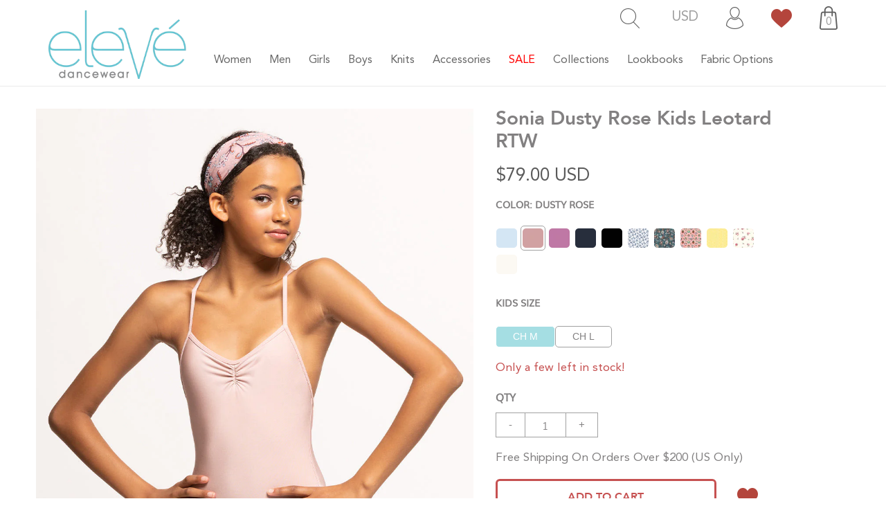

--- FILE ---
content_type: text/html; charset=utf-8
request_url: https://elevedancewear.com/products/sonia-dusty-rose-kids-rtw
body_size: 58422
content:
<!doctype html> 
<html class="no-js" lang="en">
<head>
<!-- Stock Alerts is generated by Ordersify -->
<style type="text/css"></style><script type="text/javascript">
  window.ORDERSIFY_BIS = window.ORDERSIFY_BIS || {};
  window.ORDERSIFY_BIS.template = "product";
  window.ORDERSIFY_BIS.language = "en";
  window.ORDERSIFY_BIS.primary_language = "en";
  
  
  window.ORDERSIFY_BIS.product_collections = [];
  window.ORDERSIFY_BIS.variant_inventory = [];
  window.ORDERSIFY_BIS.collection_product_inventories = [];
  window.ORDERSIFY_BIS.collection_product_collections = [];
  
    window.ORDERSIFY_BIS.variant_inventory[42462631166114] = { inventory_management: "shopify", inventory_policy: "deny", inventory_quantity: 0};
  
    window.ORDERSIFY_BIS.variant_inventory[42462631198882] = { inventory_management: "shopify", inventory_policy: "deny", inventory_quantity: 2};
  
  window.ORDERSIFY_BIS.collection_products = null;
  
  
    window.ORDERSIFY_BIS.product_collections.push({id: "236469125282"});
  
    window.ORDERSIFY_BIS.product_collections.push({id: "286585127074"});
  
    window.ORDERSIFY_BIS.product_collections.push({id: "293659050146"});
  
    window.ORDERSIFY_BIS.product_collections.push({id: "236471845026"});
  
    window.ORDERSIFY_BIS.product_collections.push({id: "236469289122"});
  
    window.ORDERSIFY_BIS.product_collections.push({id: "269974831266"});
  
    window.ORDERSIFY_BIS.product_collections.push({id: "236470436002"});
  
    window.ORDERSIFY_BIS.product_collections.push({id: "311450206370"});
  
  window.ORDERSIFY_BIS.shop = "eleve-dancewear.myshopify.com";
  window.ORDERSIFY_BIS.variant_inventory = [];
  
    window.ORDERSIFY_BIS.variant_inventory[42462631166114] = {inventory_management: "shopify",inventory_policy: "deny",inventory_quantity: 0};
  
    window.ORDERSIFY_BIS.variant_inventory[42462631198882] = {inventory_management: "shopify",inventory_policy: "deny",inventory_quantity: 2};
  
  
  window.ORDERSIFY_BIS.popupSetting = {"is_optin_enable":true,"is_preorder":false,"is_brand_mark":false,"font_family":"inherit","is_multiple_language":false,"font_size":14,"popup_border_radius":4,"popup_heading_color":"#6ac9d2","popup_text_color":"#212b36","is_message_enable":false,"is_sms_enable":false,"is_accepts_marketing_enable":false,"field_border_radius":4,"popup_button_color":"#ffffff","popup_button_bg_color":"#6ac9d2","is_float_button":true,"is_inline_form":false,"inline_form_selector":null,"inline_form_position":null,"float_button_position":"right","float_button_top":15,"float_button_color":"#ffffff","float_button_bg_color":"#6ac9d2","is_inline_button":false,"inline_button_color":"#ffffff","inline_button_bg_color":"#212b36","is_push_notification_enable":false,"is_overlay_close":false,"ignore_collection_ids":"ALL CUSTOM, WOMENS CUSTOM LEOTARDS, WOMENS CUSTOM, KIDS RTW SALE, SCHOOL UNIFORMS, MENS CUSTOM TOPS & BOTTOMS, MENS CUSTOM, WOMENS CUSTOM TOPS & BOTTOMS,","ignore_product_tags":"PRE-ORDER, FINAL SALE, ALL SALE, CUSTOM, EXCLUDE LOW STOCK","ignore_product_ids":"","is_auto_translation":false,"selector":null,"selector_position":"right","is_ga":true,"is_fp":true,"is_fb_checkbox":false,"fb_page_id":null,"is_pushowl":false};
  window.ORDERSIFY_BIS.product = {"id":7608531812514,"title":"Sonia Dusty Rose Kids Leotard RTW","handle":"sonia-dusty-rose-kids-rtw","description":"\u003cp\u003e\u003cmeta charset=\"utf-8\"\u003e\u003cmeta charset=\"utf-8\"\u003e\u003cspan data-mce-fragment=\"1\"\u003eThe Sonia leotard features a flattering front pinch and low pinched back with cross straps for comfort and flexibility! Try it in our Dusty Rose color, this shiny fabric is a showstopper! Pair it with \u003cspan style=\"color: #6ac9d2;\"\u003e\u003ca style=\"color: #6ac9d2;\" href=\"https:\/\/elevedancewear.com\/products\/hipster-skirt-crescendo-pink-mesh-kids-rtw\"\u003eHipster Skirt Crescendo Pink Mesh Kids RTW\u003c\/a\u003e\u003c\/span\u003e to complete your look!\u003c\/span\u003e\u003c\/p\u003e\n\u003cp\u003eShop our adult sizes \u003cspan style=\"color: #6fd3dc;\"\u003e\u003ca style=\"color: #6fd3dc;\" href=\"https:\/\/elevedancewear.com\/products\/sonia-dusty-rose-rtw\"\u003ehere\u003c\/a\u003e\u003c\/span\u003e! \u003c\/p\u003e\n\u003cp\u003eHave a mix-and-match moment. Shop the \u003cspan style=\"color: #6ac9d2;\"\u003e\u003ca style=\"color: #6ac9d2;\" href=\"https:\/\/www.elevedancewear.com\/collections\/crescendo\" target=\"_blank\"\u003efull collection\u003c\/a\u003e\u003c\/span\u003e!  \u003c\/p\u003e\n\u003cp\u003e\u003cspan style=\"font-size: medium;\"\u003e\u003cspan size=\"1\"\u003e\u003cspan\u003eWant a different fabric combination? Design your own\u003c\/span\u003e\u003cspan\u003e \u003ca href=\"https:\/\/elevedancewear.com\/products\/sonia-kids-leotard\"\u003e\u003cspan style=\"color: #6ac9d2;\"\u003eSonia Kids Leotard\u003c\/span\u003e\u003c\/a\u003e today! \u003c\/span\u003e\u003c\/span\u003e\u003c\/span\u003e\u003c\/p\u003e\n\u003cp\u003e\u003cspan style=\"font-size: x-small;\" data-mce-style=\"font-size: x-small;\"\u003e\u003cem\u003e*Available as shown. Includes a Full Front Liner. Skirt sold separately.\u003c\/em\u003e\u003c\/span\u003e\u003c\/p\u003e\n\u003c!--split--\u003e\n\u003cp\u003e\u003cspan style=\"font-size: medium;\" data-mce-style=\"font-size: medium;\"\u003eNeed help finding the perfect fit? Check out our \u003ca href=\"https:\/\/elevedancewear.com\/pages\/size-charts\" target=\"_blank\"\u003e\u003cspan style=\"color: #6ac9d2;\" data-mce-style=\"color: #6ac9d2;\"\u003eSize Chart\u003c\/span\u003e\u003c\/a\u003e!\u003cstrong\u003e\u003cbr\u003e\u003cimg data-mce-fragment=\"1\" src=\"https:\/\/cdn.shopify.com\/s\/files\/1\/0505\/2638\/8386\/files\/Size-Chart-Janurary-2021-LEOTARDS_abfb0d86-e497-41e5-8abe-6daf776edbf8.jpg?v=1640882900\" alt=\"\" data-mce-src=\"https:\/\/cdn.shopify.com\/s\/files\/1\/0505\/2638\/8386\/files\/Size-Chart-Janurary-2021-LEOTARDS_abfb0d86-e497-41e5-8abe-6daf776edbf8.jpg?v=1640882900\"\u003e\u003cbr\u003e\u003c\/strong\u003e\u003c\/span\u003e\u003c\/p\u003e\n\u003c!--split--\u003e\n\u003cp\u003e•\u003cmeta charset=\"utf-8\"\u003eModel 1 is wearing Sonia Dusty Rose Kids RTW with \u003cmeta charset=\"utf-8\"\u003e\u003ca data-mce-fragment=\"1\" style=\"color: #6ac9d2;\" href=\"https:\/\/elevedancewear.com\/products\/hipster-skirt-crescendo-pink-mesh-kids-rtw\" data-mce-href=\"https:\/\/elevedancewear.com\/products\/hipster-skirt-crescendo-pink-mesh-kids-rtw\" data-mce-style=\"color: #6ac9d2;\"\u003eHipster Skirt Crescendo Pink Mesh Kids RTW\u003c\/a\u003e\u003cspan style=\"color: #6ac9d2;\"\u003e \u003c\/span\u003ein size Child Large. \u003cbr\u003e\u003c\/p\u003e\n\u003c!--split--\u003e\n\u003cp\u003e\u003cspan style=\"font-size: medium;\" data-mce-style=\"font-size: medium;\"\u003e\u003cspan\u003e•Nylon\/Spandex\u003c\/span\u003e\u003cbr\u003e\u003cspan\u003e•Machine wash cold, air dry flat\u003c\/span\u003e\u003c\/span\u003e\u003c\/p\u003e","published_at":"2022-10-06T16:00:54-05:00","created_at":"2022-08-10T10:14:03-05:00","vendor":"Ready to Wear","type":"Leotard Kids","tags":["All RTW","Collection: Patchwork","crescendo","Fall 2022","Girls RTW","Kids RTW","Kids RTW Leotards","related:alana-crescendo-pink-kids-rtw","related:allison-dusty-rose-kids-rtw","related:asymmetrical-dress-kids-dusty-rose-mesh-rtw","related:charlotte-dusty-rose-kids-rtw","related:dramatic-high-low-crescendo-pink-mesh-kids-rtw","related:dramatic-high-low-skirt-crescendo-pink-mesh-kids-rtw","related:fabiola-crescendo-pink-kids-rtw","related:headscarf-rtw-available-in-multiple-colors","related:hipster-skirt-crescendo-pink-mesh-kids-rtw","related:laico-kids-dusty-rose-whisper-rtw","related:long-high-low-skirt-dusty-rose-mesh-kids-rtw","related:sonia-crescendo-lagoon-kids-rtw","related:tulip-skirt-dusty-rose-mesh-kids-rtw","Shop by Collection","UK VAT NOT COLLECTED"],"price":7900,"price_min":7900,"price_max":7900,"available":true,"price_varies":false,"compare_at_price":7900,"compare_at_price_min":7900,"compare_at_price_max":7900,"compare_at_price_varies":false,"variants":[{"id":42462631166114,"title":"CH M","option1":"CH M","option2":null,"option3":null,"sku":"SODRS4","requires_shipping":true,"taxable":true,"featured_image":null,"available":false,"name":"Sonia Dusty Rose Kids Leotard RTW - CH M","public_title":"CH M","options":["CH M"],"price":7900,"weight":99,"compare_at_price":7900,"inventory_management":"shopify","barcode":null,"requires_selling_plan":false,"selling_plan_allocations":[],"quantity_rule":{"min":1,"max":null,"increment":1}},{"id":42462631198882,"title":"CH L","option1":"CH L","option2":null,"option3":null,"sku":"SODRS5","requires_shipping":true,"taxable":true,"featured_image":null,"available":true,"name":"Sonia Dusty Rose Kids Leotard RTW - CH L","public_title":"CH L","options":["CH L"],"price":7900,"weight":99,"compare_at_price":7900,"inventory_management":"shopify","barcode":null,"requires_selling_plan":false,"selling_plan_allocations":[],"quantity_rule":{"min":1,"max":null,"increment":1}}],"images":["\/\/elevedancewear.com\/cdn\/shop\/products\/Dusty-Rose-Shiny-Sonia-0293_89c71ccb-0f19-4064-8f75-e4ad2a00ab95.jpg?v=1743616676","\/\/elevedancewear.com\/cdn\/shop\/products\/Dusty-Rose-Shiny-Sonia-0306_2fa52f5d-4982-430e-bd25-a2da6f51d3ca.jpg?v=1665595932","\/\/elevedancewear.com\/cdn\/shop\/products\/Dusty-Rose-Shiny-Sonia-Pink-Crescendo-Mesh-Hipster-Skirt-0221.jpg?v=1665597808","\/\/elevedancewear.com\/cdn\/shop\/products\/Dusty-Rose-Shiny-Sonia-Pink-Crescendo-Mesh-Hipster-Skirt-0231_5e4e6a8f-645d-4ae3-9768-5414f877b2c7.jpg?v=1665595954","\/\/elevedancewear.com\/cdn\/shop\/products\/Dusty-Rose-Shiny-Sonia-Pink-Crescendo-Mesh-Hipster-Skirt-0252_33d0b521-69a6-4133-b594-d67eed82a537.jpg?v=1666126115","\/\/elevedancewear.com\/cdn\/shop\/products\/DustyRose_b7636a2d-2b30-463f-9641-3452daeefa15.jpg?v=1666126115"],"featured_image":"\/\/elevedancewear.com\/cdn\/shop\/products\/Dusty-Rose-Shiny-Sonia-0293_89c71ccb-0f19-4064-8f75-e4ad2a00ab95.jpg?v=1743616676","options":["Size"],"media":[{"alt":null,"id":26753869676706,"position":1,"preview_image":{"aspect_ratio":0.75,"height":1333,"width":1000,"src":"\/\/elevedancewear.com\/cdn\/shop\/products\/Dusty-Rose-Shiny-Sonia-0293_89c71ccb-0f19-4064-8f75-e4ad2a00ab95.jpg?v=1743616676"},"aspect_ratio":0.75,"height":1333,"media_type":"image","src":"\/\/elevedancewear.com\/cdn\/shop\/products\/Dusty-Rose-Shiny-Sonia-0293_89c71ccb-0f19-4064-8f75-e4ad2a00ab95.jpg?v=1743616676","width":1000},{"alt":null,"id":26753869873314,"position":2,"preview_image":{"aspect_ratio":0.75,"height":1333,"width":1000,"src":"\/\/elevedancewear.com\/cdn\/shop\/products\/Dusty-Rose-Shiny-Sonia-0306_2fa52f5d-4982-430e-bd25-a2da6f51d3ca.jpg?v=1665595932"},"aspect_ratio":0.75,"height":1333,"media_type":"image","src":"\/\/elevedancewear.com\/cdn\/shop\/products\/Dusty-Rose-Shiny-Sonia-0306_2fa52f5d-4982-430e-bd25-a2da6f51d3ca.jpg?v=1665595932","width":1000},{"alt":null,"id":26753870921890,"position":3,"preview_image":{"aspect_ratio":0.75,"height":1333,"width":1000,"src":"\/\/elevedancewear.com\/cdn\/shop\/products\/Dusty-Rose-Shiny-Sonia-Pink-Crescendo-Mesh-Hipster-Skirt-0221.jpg?v=1665597808"},"aspect_ratio":0.75,"height":1333,"media_type":"image","src":"\/\/elevedancewear.com\/cdn\/shop\/products\/Dusty-Rose-Shiny-Sonia-Pink-Crescendo-Mesh-Hipster-Skirt-0221.jpg?v=1665597808","width":1000},{"alt":null,"id":26753871741090,"position":4,"preview_image":{"aspect_ratio":0.75,"height":1333,"width":1000,"src":"\/\/elevedancewear.com\/cdn\/shop\/products\/Dusty-Rose-Shiny-Sonia-Pink-Crescendo-Mesh-Hipster-Skirt-0231_5e4e6a8f-645d-4ae3-9768-5414f877b2c7.jpg?v=1665595954"},"aspect_ratio":0.75,"height":1333,"media_type":"image","src":"\/\/elevedancewear.com\/cdn\/shop\/products\/Dusty-Rose-Shiny-Sonia-Pink-Crescendo-Mesh-Hipster-Skirt-0231_5e4e6a8f-645d-4ae3-9768-5414f877b2c7.jpg?v=1665595954","width":1000},{"alt":null,"id":26873909903522,"position":5,"preview_image":{"aspect_ratio":0.75,"height":1333,"width":1000,"src":"\/\/elevedancewear.com\/cdn\/shop\/products\/Dusty-Rose-Shiny-Sonia-Pink-Crescendo-Mesh-Hipster-Skirt-0252_33d0b521-69a6-4133-b594-d67eed82a537.jpg?v=1666126115"},"aspect_ratio":0.75,"height":1333,"media_type":"image","src":"\/\/elevedancewear.com\/cdn\/shop\/products\/Dusty-Rose-Shiny-Sonia-Pink-Crescendo-Mesh-Hipster-Skirt-0252_33d0b521-69a6-4133-b594-d67eed82a537.jpg?v=1666126115","width":1000},{"alt":"Color:Dusty Rose","id":26873875398818,"position":6,"preview_image":{"aspect_ratio":1.0,"height":300,"width":300,"src":"\/\/elevedancewear.com\/cdn\/shop\/products\/DustyRose_b7636a2d-2b30-463f-9641-3452daeefa15.jpg?v=1666126115"},"aspect_ratio":1.0,"height":300,"media_type":"image","src":"\/\/elevedancewear.com\/cdn\/shop\/products\/DustyRose_b7636a2d-2b30-463f-9641-3452daeefa15.jpg?v=1666126115","width":300}],"requires_selling_plan":false,"selling_plan_groups":[],"content":"\u003cp\u003e\u003cmeta charset=\"utf-8\"\u003e\u003cmeta charset=\"utf-8\"\u003e\u003cspan data-mce-fragment=\"1\"\u003eThe Sonia leotard features a flattering front pinch and low pinched back with cross straps for comfort and flexibility! Try it in our Dusty Rose color, this shiny fabric is a showstopper! Pair it with \u003cspan style=\"color: #6ac9d2;\"\u003e\u003ca style=\"color: #6ac9d2;\" href=\"https:\/\/elevedancewear.com\/products\/hipster-skirt-crescendo-pink-mesh-kids-rtw\"\u003eHipster Skirt Crescendo Pink Mesh Kids RTW\u003c\/a\u003e\u003c\/span\u003e to complete your look!\u003c\/span\u003e\u003c\/p\u003e\n\u003cp\u003eShop our adult sizes \u003cspan style=\"color: #6fd3dc;\"\u003e\u003ca style=\"color: #6fd3dc;\" href=\"https:\/\/elevedancewear.com\/products\/sonia-dusty-rose-rtw\"\u003ehere\u003c\/a\u003e\u003c\/span\u003e! \u003c\/p\u003e\n\u003cp\u003eHave a mix-and-match moment. Shop the \u003cspan style=\"color: #6ac9d2;\"\u003e\u003ca style=\"color: #6ac9d2;\" href=\"https:\/\/www.elevedancewear.com\/collections\/crescendo\" target=\"_blank\"\u003efull collection\u003c\/a\u003e\u003c\/span\u003e!  \u003c\/p\u003e\n\u003cp\u003e\u003cspan style=\"font-size: medium;\"\u003e\u003cspan size=\"1\"\u003e\u003cspan\u003eWant a different fabric combination? Design your own\u003c\/span\u003e\u003cspan\u003e \u003ca href=\"https:\/\/elevedancewear.com\/products\/sonia-kids-leotard\"\u003e\u003cspan style=\"color: #6ac9d2;\"\u003eSonia Kids Leotard\u003c\/span\u003e\u003c\/a\u003e today! \u003c\/span\u003e\u003c\/span\u003e\u003c\/span\u003e\u003c\/p\u003e\n\u003cp\u003e\u003cspan style=\"font-size: x-small;\" data-mce-style=\"font-size: x-small;\"\u003e\u003cem\u003e*Available as shown. Includes a Full Front Liner. Skirt sold separately.\u003c\/em\u003e\u003c\/span\u003e\u003c\/p\u003e\n\u003c!--split--\u003e\n\u003cp\u003e\u003cspan style=\"font-size: medium;\" data-mce-style=\"font-size: medium;\"\u003eNeed help finding the perfect fit? Check out our \u003ca href=\"https:\/\/elevedancewear.com\/pages\/size-charts\" target=\"_blank\"\u003e\u003cspan style=\"color: #6ac9d2;\" data-mce-style=\"color: #6ac9d2;\"\u003eSize Chart\u003c\/span\u003e\u003c\/a\u003e!\u003cstrong\u003e\u003cbr\u003e\u003cimg data-mce-fragment=\"1\" src=\"https:\/\/cdn.shopify.com\/s\/files\/1\/0505\/2638\/8386\/files\/Size-Chart-Janurary-2021-LEOTARDS_abfb0d86-e497-41e5-8abe-6daf776edbf8.jpg?v=1640882900\" alt=\"\" data-mce-src=\"https:\/\/cdn.shopify.com\/s\/files\/1\/0505\/2638\/8386\/files\/Size-Chart-Janurary-2021-LEOTARDS_abfb0d86-e497-41e5-8abe-6daf776edbf8.jpg?v=1640882900\"\u003e\u003cbr\u003e\u003c\/strong\u003e\u003c\/span\u003e\u003c\/p\u003e\n\u003c!--split--\u003e\n\u003cp\u003e•\u003cmeta charset=\"utf-8\"\u003eModel 1 is wearing Sonia Dusty Rose Kids RTW with \u003cmeta charset=\"utf-8\"\u003e\u003ca data-mce-fragment=\"1\" style=\"color: #6ac9d2;\" href=\"https:\/\/elevedancewear.com\/products\/hipster-skirt-crescendo-pink-mesh-kids-rtw\" data-mce-href=\"https:\/\/elevedancewear.com\/products\/hipster-skirt-crescendo-pink-mesh-kids-rtw\" data-mce-style=\"color: #6ac9d2;\"\u003eHipster Skirt Crescendo Pink Mesh Kids RTW\u003c\/a\u003e\u003cspan style=\"color: #6ac9d2;\"\u003e \u003c\/span\u003ein size Child Large. \u003cbr\u003e\u003c\/p\u003e\n\u003c!--split--\u003e\n\u003cp\u003e\u003cspan style=\"font-size: medium;\" data-mce-style=\"font-size: medium;\"\u003e\u003cspan\u003e•Nylon\/Spandex\u003c\/span\u003e\u003cbr\u003e\u003cspan\u003e•Machine wash cold, air dry flat\u003c\/span\u003e\u003c\/span\u003e\u003c\/p\u003e"};
  window.ORDERSIFY_BIS.currentVariant = {"id":42462631198882,"title":"CH L","option1":"CH L","option2":null,"option3":null,"sku":"SODRS5","requires_shipping":true,"taxable":true,"featured_image":null,"available":true,"name":"Sonia Dusty Rose Kids Leotard RTW - CH L","public_title":"CH L","options":["CH L"],"price":7900,"weight":99,"compare_at_price":7900,"inventory_management":"shopify","barcode":null,"requires_selling_plan":false,"selling_plan_allocations":[],"quantity_rule":{"min":1,"max":null,"increment":1}};
  window.ORDERSIFY_BIS.stockRemainingSetting = {"status":false,"selector":"#osf_stock_remaining","selector_position":"inside","font_family":"Lato","font_size":13,"content":"Low stock! Only {{ quantity }} {{ plural: item | items }} left!","display_quantity":100};
  
    window.ORDERSIFY_BIS.translations = {"en":{"inline_button_text":"Notify when available","float_button_text":"Notify when available","popup_heading":"Notify me when available","popup_description":"We will send you a notification as soon as this product is available again.","popup_button_text":"Notify me","popup_note":"We respect your privacy and don't share your email with anybody.","field_email_placeholder":"eg. username@example.com","field_phone_placeholder":"eg. (201) 555-5555","field_message_placeholder":"Tell something about your requirements to shop","success_text":"You subscribed notification successfully","required_email":"Your email is required","invalid_email":"Your email is invalid","invalid_message":"Your message must be less then 255 characters","push_notification_message":"Receive via web notification","low_stock_content":"Low stock! Only {{ quantity }} {{ plural: item | items }} left!","optin_message":null,"please_agree":null,"pre_order_button_content":"","pre_order_preparation_banner":"","coming_soon_button_content":"","pre_order_delivery_banner":"","coming_soon_message":"","pre_order_limit_purchases":"","mixed_cart_content":"","badge_low_stock_content":"","badge_out_of_stock_content":"","badge_pre_order_content":"","badge_coming_soon_content":""}};
  
  window.ORDERSIFY_BIS.poSettings = null;
  window.ORDERSIFY_BIS.badgeSettings = null;
  window.ORDERSIFY_BIS.poCampaigns = [];
</script>

<!-- End of Stock Alerts is generated by Ordersify -->
  <meta charset="utf-8">
  <meta http-equiv="X-UA-Compatible" content="IE=edge,chrome=1">
  <meta name="viewport" content="width=device-width, initial-scale=1.0, maximum-scale=1.0, user-scalable=no" />
  <meta name="theme-color" content="#61c6d1"><link rel="canonical" href="https://elevedancewear.com/products/sonia-dusty-rose-kids-rtw"><link rel="shortcut icon" href="//elevedancewear.com/cdn/shop/files/Eleve-Logo-E-Website-Tab-02_32x32.png?v=1624638973" type="image/png"><title>Sonia Dusty Rose Kids RTW | Elevé Dancewear</title><meta name="description" content="The Sonia leotard features a flattering front pinch and low pinched back with cross straps for comfort and flexibility! Try it in our Dusty Rose color, this shiny fabric is a showstopper! Pair it with Dramatic High-Low Skirt Crescendo Pink Mesh Kids RTW to complete your look! Shop our Adult sizes here! Have a mix-and-match moment. Shop the full collection! *Available as shown. Includes a Full Front Liner. Skirt sold separately. Need help finding the perfect fit? Check out our Size Chart! •Nylon/Spandex •Machine wash cold, air dry flat"><!-- /snippets/social-meta-tags.liquid -->




<meta property="og:site_name" content="Elevé Dancewear">
<meta property="og:url" content="https://elevedancewear.com/products/sonia-dusty-rose-kids-rtw">
<meta property="og:title" content="Sonia Dusty Rose Kids Leotard RTW">
<meta property="og:type" content="product">
<meta property="og:description" content="The Sonia leotard features a flattering front pinch and low pinched back with cross straps for comfort and flexibility! Try it in our Dusty Rose color, this shiny fabric is a showstopper! Pair it with Dramatic High-Low Skirt Crescendo Pink Mesh Kids RTW to complete your look! Shop our Adult sizes here! Have a mix-and-match moment. Shop the full collection! *Available as shown. Includes a Full Front Liner. Skirt sold separately. Need help finding the perfect fit? Check out our Size Chart! •Nylon/Spandex •Machine wash cold, air dry flat">

  <meta property="og:price:amount" content="79.00">
  <meta property="og:price:currency" content="USD">

<meta property="og:image" content="http://elevedancewear.com/cdn/shop/products/Dusty-Rose-Shiny-Sonia-0293_89c71ccb-0f19-4064-8f75-e4ad2a00ab95_1200x1200.jpg?v=1743616676"><meta property="og:image" content="http://elevedancewear.com/cdn/shop/products/Dusty-Rose-Shiny-Sonia-0306_2fa52f5d-4982-430e-bd25-a2da6f51d3ca_1200x1200.jpg?v=1665595932"><meta property="og:image" content="http://elevedancewear.com/cdn/shop/products/Dusty-Rose-Shiny-Sonia-Pink-Crescendo-Mesh-Hipster-Skirt-0221_1200x1200.jpg?v=1665597808">
<meta property="og:image:secure_url" content="https://elevedancewear.com/cdn/shop/products/Dusty-Rose-Shiny-Sonia-0293_89c71ccb-0f19-4064-8f75-e4ad2a00ab95_1200x1200.jpg?v=1743616676"><meta property="og:image:secure_url" content="https://elevedancewear.com/cdn/shop/products/Dusty-Rose-Shiny-Sonia-0306_2fa52f5d-4982-430e-bd25-a2da6f51d3ca_1200x1200.jpg?v=1665595932"><meta property="og:image:secure_url" content="https://elevedancewear.com/cdn/shop/products/Dusty-Rose-Shiny-Sonia-Pink-Crescendo-Mesh-Hipster-Skirt-0221_1200x1200.jpg?v=1665597808">


<meta name="twitter:card" content="summary_large_image">
<meta name="twitter:title" content="Sonia Dusty Rose Kids Leotard RTW">
<meta name="twitter:description" content="The Sonia leotard features a flattering front pinch and low pinched back with cross straps for comfort and flexibility! Try it in our Dusty Rose color, this shiny fabric is a showstopper! Pair it with Dramatic High-Low Skirt Crescendo Pink Mesh Kids RTW to complete your look! Shop our Adult sizes here! Have a mix-and-match moment. Shop the full collection! *Available as shown. Includes a Full Front Liner. Skirt sold separately. Need help finding the perfect fit? Check out our Size Chart! •Nylon/Spandex •Machine wash cold, air dry flat">

  
  <link rel="stylesheet" href="https://use.fontawesome.com/releases/v5.8.1/css/all.css" integrity="sha384-50oBUHEmvpQ+1lW4y57PTFmhCaXp0ML5d60M1M7uH2+nqUivzIebhndOJK28anvf" crossorigin="anonymous">
  <link href="//elevedancewear.com/cdn/shop/t/31/assets/theme.scss.css?v=38324073732525147641759996134" rel="stylesheet" type="text/css" media="all" />
  
  <link href="//elevedancewear.com/cdn/shop/t/31/assets/bootstrap.css?v=13825355531874787921755499464" rel="stylesheet" type="text/css" media="all" />
  <link href="//elevedancewear.com/cdn/shop/t/31/assets/style.css?v=7519690640322958121760622762" rel="stylesheet" type="text/css" media="all" />

  <script>
    var theme = {
      breakpoints: {
        medium: 750,
        large: 990,
        widescreen: 1400
      },
      strings: {
        addToCart: "Add to cart",
        soldOut: "Sold out",
        unavailable: "Unavailable",
        regularPrice: "Regular price",
        salePrice: "Sale price",
        sale: "Sale",
        fromLowestPrice: "from [price]",
        vendor: "Vendor",
        showMore: "Show More",
        showLess: "Show Less",
        searchFor: "Search for",
        addressError: "Error looking up that address",
        addressNoResults: "No results for that address",
        addressQueryLimit: "You have exceeded the Google API usage limit. Consider upgrading to a \u003ca href=\"https:\/\/developers.google.com\/maps\/premium\/usage-limits\"\u003ePremium Plan\u003c\/a\u003e.",
        authError: "There was a problem authenticating your Google Maps account.",
        newWindow: "Opens in a new window.",
        external: "Opens external website.",
        newWindowExternal: "Opens external website in a new window.",
        removeLabel: "Remove [product]",
        update: "Update",
        quantity: "Qty",
        discountedTotal: "Discounted total",
        regularTotal: "Regular total",
        priceColumn: "See Price column for discount details.",
        quantityMinimumMessage: "Quantity must be 1 or more",
        cartError: "There was an error while updating your cart. Please try again.",
        removedItemMessage: "Removed \u003cspan class=\"cart__removed-product-details\"\u003e([quantity]) [link]\u003c\/span\u003e from your cart.",
        unitPrice: "Unit price",
        unitPriceSeparator: "per",
        oneCartCount: "1 item",
        otherCartCount: "[count] items",
        quantityLabel: "Quantity: [count]",
        products: "Products",
        loading: "Loading",
        number_of_results: "[result_number] of [results_count]",
        number_of_results_found: "[results_count] results found",
        one_result_found: "1 result found"
      },
      moneyFormat: "\u003cspan class=money\u003e${{amount}}\u003c\/span\u003e",
      moneyFormatWithCurrency: "\u003cspan class=money\u003e${{amount}} USD\u003c\/span\u003e",
      settings: {
        predictiveSearchEnabled: true,
        predictiveSearchShowPrice: false,
        predictiveSearchShowVendor: false
      }
    }

    document.documentElement.className = document.documentElement.className.replace('no-js', 'js');
  </script><script src="https://ajax.googleapis.com/ajax/libs/jquery/3.5.1/jquery.min.js"></script>
  <script src="//elevedancewear.com/cdn/shop/t/31/assets/lazysizes.js?v=94224023136283657951755499464" async="async"></script>
  <script src="//elevedancewear.com/cdn/shop/t/31/assets/vendor.js?v=85833464202832145531755499464" defer="defer"></script>
  <script src="//elevedancewear.com/cdn/shop/t/31/assets/theme.js?v=73058566136948436501755499464" defer="defer"></script>

  <!--<script src="//elevedancewear.com/cdn/shop/t/31/assets/scroll_JT.js?v=86227101223307757431755499464" defer="defer" async="async"></script> -->
  <script src="//elevedancewear.com/cdn/shop/t/31/assets/slick.js?v=110657313143720090261755499464" ></script>

  <link rel="stylesheet" href="https://cdnjs.cloudflare.com/ajax/libs/magnific-popup.js/1.1.0/magnific-popup.min.css">
  <script src="https://cdnjs.cloudflare.com/ajax/libs/magnific-popup.js/1.1.0/jquery.magnific-popup.min.js"></script>

  <script type='text/javascript' src='/apps/wlm/js/wlm-1.1.js?v=2.0'></script>


 
 









<style type="text/css">.wlm-message-pnf{text-align:center}#wlm-pwd-form{padding:30px 0;text-align:center}#wlm-wrapper{display:inline-block}#wlm-pwd-error{display:none;color:#FB8077;text-align:left;margin-top:10px;font-size:1.3rem}#wlm-pwd-error.wlm-error{border:1px solid #FB8077}#wlm-pwd-form-button{display:inline-block !important;height:auto !important;padding:8px 15px !important;background:black;border-radius:0 !important;color:#fff !important;text-decoration:none !important;vertical-align:top}.wlm-instantclick-fix,.wlm-item-selector{position:absolute;z-index:-999;display:none;height:0;width:0;font-size:0;line-height:0}#wlm-pwd-msg{margin-bottom:20px;text-align:left}#wlm-pwd-msg>p{margin-top:0;margin-bottom:0}.wlm-form-holder{display:flex}#wlm-pwd{border-color:black;border-width:1px;border-right:0;padding:0 10px}#wlm-pwd:focus-visible{outline:0}</style>



































































































































































































































































<script type='text/javascript'>

wlm.navigateByLocation();

wlm.jq(document).ready(function(){
wlm.removeLinks();
});
</script>



<script>window.performance && window.performance.mark && window.performance.mark('shopify.content_for_header.start');</script><meta name="facebook-domain-verification" content="e2hfxcfjiq3t22z9k5a6thk9gqac7d">
<meta name="google-site-verification" content="hy0MvdfH0IPP2iSrE8VQ31fbGhCVjJxyn2EcRfRPaRA">
<meta name="facebook-domain-verification" content="ja1cjzgm1akffn59kx4theyiael5b2">
<meta id="shopify-digital-wallet" name="shopify-digital-wallet" content="/50526388386/digital_wallets/dialog">
<meta name="shopify-checkout-api-token" content="67ac083b63bee9ea41d7b1da668494e2">
<meta id="in-context-paypal-metadata" data-shop-id="50526388386" data-venmo-supported="false" data-environment="production" data-locale="en_US" data-paypal-v4="true" data-currency="USD">
<link rel="alternate" type="application/json+oembed" href="https://elevedancewear.com/products/sonia-dusty-rose-kids-rtw.oembed">
<script async="async" src="/checkouts/internal/preloads.js?locale=en-US"></script>
<link rel="preconnect" href="https://shop.app" crossorigin="anonymous">
<script async="async" src="https://shop.app/checkouts/internal/preloads.js?locale=en-US&shop_id=50526388386" crossorigin="anonymous"></script>
<script id="apple-pay-shop-capabilities" type="application/json">{"shopId":50526388386,"countryCode":"US","currencyCode":"USD","merchantCapabilities":["supports3DS"],"merchantId":"gid:\/\/shopify\/Shop\/50526388386","merchantName":"Elevé Dancewear","requiredBillingContactFields":["postalAddress","email","phone"],"requiredShippingContactFields":["postalAddress","email","phone"],"shippingType":"shipping","supportedNetworks":["visa","masterCard","amex","discover","elo","jcb"],"total":{"type":"pending","label":"Elevé Dancewear","amount":"1.00"},"shopifyPaymentsEnabled":true,"supportsSubscriptions":true}</script>
<script id="shopify-features" type="application/json">{"accessToken":"67ac083b63bee9ea41d7b1da668494e2","betas":["rich-media-storefront-analytics"],"domain":"elevedancewear.com","predictiveSearch":true,"shopId":50526388386,"locale":"en"}</script>
<script>var Shopify = Shopify || {};
Shopify.shop = "eleve-dancewear.myshopify.com";
Shopify.locale = "en";
Shopify.currency = {"active":"USD","rate":"1.0"};
Shopify.country = "US";
Shopify.theme = {"name":"WD-Eleve-Complete-the-look | Upgraded App","id":143281586338,"schema_name":"Debut","schema_version":"16.7.1","theme_store_id":null,"role":"main"};
Shopify.theme.handle = "null";
Shopify.theme.style = {"id":null,"handle":null};
Shopify.cdnHost = "elevedancewear.com/cdn";
Shopify.routes = Shopify.routes || {};
Shopify.routes.root = "/";</script>
<script type="module">!function(o){(o.Shopify=o.Shopify||{}).modules=!0}(window);</script>
<script>!function(o){function n(){var o=[];function n(){o.push(Array.prototype.slice.apply(arguments))}return n.q=o,n}var t=o.Shopify=o.Shopify||{};t.loadFeatures=n(),t.autoloadFeatures=n()}(window);</script>
<script>
  window.ShopifyPay = window.ShopifyPay || {};
  window.ShopifyPay.apiHost = "shop.app\/pay";
  window.ShopifyPay.redirectState = null;
</script>
<script id="shop-js-analytics" type="application/json">{"pageType":"product"}</script>
<script defer="defer" async type="module" src="//elevedancewear.com/cdn/shopifycloud/shop-js/modules/v2/client.init-shop-cart-sync_BT-GjEfc.en.esm.js"></script>
<script defer="defer" async type="module" src="//elevedancewear.com/cdn/shopifycloud/shop-js/modules/v2/chunk.common_D58fp_Oc.esm.js"></script>
<script defer="defer" async type="module" src="//elevedancewear.com/cdn/shopifycloud/shop-js/modules/v2/chunk.modal_xMitdFEc.esm.js"></script>
<script type="module">
  await import("//elevedancewear.com/cdn/shopifycloud/shop-js/modules/v2/client.init-shop-cart-sync_BT-GjEfc.en.esm.js");
await import("//elevedancewear.com/cdn/shopifycloud/shop-js/modules/v2/chunk.common_D58fp_Oc.esm.js");
await import("//elevedancewear.com/cdn/shopifycloud/shop-js/modules/v2/chunk.modal_xMitdFEc.esm.js");

  window.Shopify.SignInWithShop?.initShopCartSync?.({"fedCMEnabled":true,"windoidEnabled":true});

</script>
<script>
  window.Shopify = window.Shopify || {};
  if (!window.Shopify.featureAssets) window.Shopify.featureAssets = {};
  window.Shopify.featureAssets['shop-js'] = {"shop-cart-sync":["modules/v2/client.shop-cart-sync_DZOKe7Ll.en.esm.js","modules/v2/chunk.common_D58fp_Oc.esm.js","modules/v2/chunk.modal_xMitdFEc.esm.js"],"init-fed-cm":["modules/v2/client.init-fed-cm_B6oLuCjv.en.esm.js","modules/v2/chunk.common_D58fp_Oc.esm.js","modules/v2/chunk.modal_xMitdFEc.esm.js"],"shop-cash-offers":["modules/v2/client.shop-cash-offers_D2sdYoxE.en.esm.js","modules/v2/chunk.common_D58fp_Oc.esm.js","modules/v2/chunk.modal_xMitdFEc.esm.js"],"shop-login-button":["modules/v2/client.shop-login-button_QeVjl5Y3.en.esm.js","modules/v2/chunk.common_D58fp_Oc.esm.js","modules/v2/chunk.modal_xMitdFEc.esm.js"],"pay-button":["modules/v2/client.pay-button_DXTOsIq6.en.esm.js","modules/v2/chunk.common_D58fp_Oc.esm.js","modules/v2/chunk.modal_xMitdFEc.esm.js"],"shop-button":["modules/v2/client.shop-button_DQZHx9pm.en.esm.js","modules/v2/chunk.common_D58fp_Oc.esm.js","modules/v2/chunk.modal_xMitdFEc.esm.js"],"avatar":["modules/v2/client.avatar_BTnouDA3.en.esm.js"],"init-windoid":["modules/v2/client.init-windoid_CR1B-cfM.en.esm.js","modules/v2/chunk.common_D58fp_Oc.esm.js","modules/v2/chunk.modal_xMitdFEc.esm.js"],"init-shop-for-new-customer-accounts":["modules/v2/client.init-shop-for-new-customer-accounts_C_vY_xzh.en.esm.js","modules/v2/client.shop-login-button_QeVjl5Y3.en.esm.js","modules/v2/chunk.common_D58fp_Oc.esm.js","modules/v2/chunk.modal_xMitdFEc.esm.js"],"init-shop-email-lookup-coordinator":["modules/v2/client.init-shop-email-lookup-coordinator_BI7n9ZSv.en.esm.js","modules/v2/chunk.common_D58fp_Oc.esm.js","modules/v2/chunk.modal_xMitdFEc.esm.js"],"init-shop-cart-sync":["modules/v2/client.init-shop-cart-sync_BT-GjEfc.en.esm.js","modules/v2/chunk.common_D58fp_Oc.esm.js","modules/v2/chunk.modal_xMitdFEc.esm.js"],"shop-toast-manager":["modules/v2/client.shop-toast-manager_DiYdP3xc.en.esm.js","modules/v2/chunk.common_D58fp_Oc.esm.js","modules/v2/chunk.modal_xMitdFEc.esm.js"],"init-customer-accounts":["modules/v2/client.init-customer-accounts_D9ZNqS-Q.en.esm.js","modules/v2/client.shop-login-button_QeVjl5Y3.en.esm.js","modules/v2/chunk.common_D58fp_Oc.esm.js","modules/v2/chunk.modal_xMitdFEc.esm.js"],"init-customer-accounts-sign-up":["modules/v2/client.init-customer-accounts-sign-up_iGw4briv.en.esm.js","modules/v2/client.shop-login-button_QeVjl5Y3.en.esm.js","modules/v2/chunk.common_D58fp_Oc.esm.js","modules/v2/chunk.modal_xMitdFEc.esm.js"],"shop-follow-button":["modules/v2/client.shop-follow-button_CqMgW2wH.en.esm.js","modules/v2/chunk.common_D58fp_Oc.esm.js","modules/v2/chunk.modal_xMitdFEc.esm.js"],"checkout-modal":["modules/v2/client.checkout-modal_xHeaAweL.en.esm.js","modules/v2/chunk.common_D58fp_Oc.esm.js","modules/v2/chunk.modal_xMitdFEc.esm.js"],"shop-login":["modules/v2/client.shop-login_D91U-Q7h.en.esm.js","modules/v2/chunk.common_D58fp_Oc.esm.js","modules/v2/chunk.modal_xMitdFEc.esm.js"],"lead-capture":["modules/v2/client.lead-capture_BJmE1dJe.en.esm.js","modules/v2/chunk.common_D58fp_Oc.esm.js","modules/v2/chunk.modal_xMitdFEc.esm.js"],"payment-terms":["modules/v2/client.payment-terms_Ci9AEqFq.en.esm.js","modules/v2/chunk.common_D58fp_Oc.esm.js","modules/v2/chunk.modal_xMitdFEc.esm.js"]};
</script>
<script>(function() {
  var isLoaded = false;
  function asyncLoad() {
    if (isLoaded) return;
    isLoaded = true;
    var urls = ["https:\/\/instafeed.nfcube.com\/cdn\/8f60f1cbcb6f7bfb22ebebf43e7c4ca5.js?shop=eleve-dancewear.myshopify.com","\/\/loader.wisepops.com\/get-loader.js?v=1\u0026site=mnRtPa8nzp\u0026shop=eleve-dancewear.myshopify.com","https:\/\/cookie-bar.conversionbear.com\/script?app=cookie_consent\u0026shop=eleve-dancewear.myshopify.com","https:\/\/node1.itoris.com\/dpo\/storefront\/include.js?shop=eleve-dancewear.myshopify.com","https:\/\/shopify-extension.getredo.com\/main.js?widget_id=bcx8w6d7ienlj2y\u0026shop=eleve-dancewear.myshopify.com","https:\/\/str.rise-ai.com\/?shop=eleve-dancewear.myshopify.com","https:\/\/strn.rise-ai.com\/?shop=eleve-dancewear.myshopify.com","https:\/\/chat-widget.getredo.com\/widget.js?widgetId=bcx8w6d7ienlj2y\u0026shop=eleve-dancewear.myshopify.com"];
    for (var i = 0; i < urls.length; i++) {
      var s = document.createElement('script');
      s.type = 'text/javascript';
      s.async = true;
      s.src = urls[i];
      var x = document.getElementsByTagName('script')[0];
      x.parentNode.insertBefore(s, x);
    }
  };
  if(window.attachEvent) {
    window.attachEvent('onload', asyncLoad);
  } else {
    window.addEventListener('load', asyncLoad, false);
  }
})();</script>
<script id="__st">var __st={"a":50526388386,"offset":-21600,"reqid":"f5782005-ac2c-4671-afc8-a24d88bd6300-1769241645","pageurl":"elevedancewear.com\/products\/sonia-dusty-rose-kids-rtw","u":"0861d857e9a2","p":"product","rtyp":"product","rid":7608531812514};</script>
<script>window.ShopifyPaypalV4VisibilityTracking = true;</script>
<script id="captcha-bootstrap">!function(){'use strict';const t='contact',e='account',n='new_comment',o=[[t,t],['blogs',n],['comments',n],[t,'customer']],c=[[e,'customer_login'],[e,'guest_login'],[e,'recover_customer_password'],[e,'create_customer']],r=t=>t.map((([t,e])=>`form[action*='/${t}']:not([data-nocaptcha='true']) input[name='form_type'][value='${e}']`)).join(','),a=t=>()=>t?[...document.querySelectorAll(t)].map((t=>t.form)):[];function s(){const t=[...o],e=r(t);return a(e)}const i='password',u='form_key',d=['recaptcha-v3-token','g-recaptcha-response','h-captcha-response',i],f=()=>{try{return window.sessionStorage}catch{return}},m='__shopify_v',_=t=>t.elements[u];function p(t,e,n=!1){try{const o=window.sessionStorage,c=JSON.parse(o.getItem(e)),{data:r}=function(t){const{data:e,action:n}=t;return t[m]||n?{data:e,action:n}:{data:t,action:n}}(c);for(const[e,n]of Object.entries(r))t.elements[e]&&(t.elements[e].value=n);n&&o.removeItem(e)}catch(o){console.error('form repopulation failed',{error:o})}}const l='form_type',E='cptcha';function T(t){t.dataset[E]=!0}const w=window,h=w.document,L='Shopify',v='ce_forms',y='captcha';let A=!1;((t,e)=>{const n=(g='f06e6c50-85a8-45c8-87d0-21a2b65856fe',I='https://cdn.shopify.com/shopifycloud/storefront-forms-hcaptcha/ce_storefront_forms_captcha_hcaptcha.v1.5.2.iife.js',D={infoText:'Protected by hCaptcha',privacyText:'Privacy',termsText:'Terms'},(t,e,n)=>{const o=w[L][v],c=o.bindForm;if(c)return c(t,g,e,D).then(n);var r;o.q.push([[t,g,e,D],n]),r=I,A||(h.body.append(Object.assign(h.createElement('script'),{id:'captcha-provider',async:!0,src:r})),A=!0)});var g,I,D;w[L]=w[L]||{},w[L][v]=w[L][v]||{},w[L][v].q=[],w[L][y]=w[L][y]||{},w[L][y].protect=function(t,e){n(t,void 0,e),T(t)},Object.freeze(w[L][y]),function(t,e,n,w,h,L){const[v,y,A,g]=function(t,e,n){const i=e?o:[],u=t?c:[],d=[...i,...u],f=r(d),m=r(i),_=r(d.filter((([t,e])=>n.includes(e))));return[a(f),a(m),a(_),s()]}(w,h,L),I=t=>{const e=t.target;return e instanceof HTMLFormElement?e:e&&e.form},D=t=>v().includes(t);t.addEventListener('submit',(t=>{const e=I(t);if(!e)return;const n=D(e)&&!e.dataset.hcaptchaBound&&!e.dataset.recaptchaBound,o=_(e),c=g().includes(e)&&(!o||!o.value);(n||c)&&t.preventDefault(),c&&!n&&(function(t){try{if(!f())return;!function(t){const e=f();if(!e)return;const n=_(t);if(!n)return;const o=n.value;o&&e.removeItem(o)}(t);const e=Array.from(Array(32),(()=>Math.random().toString(36)[2])).join('');!function(t,e){_(t)||t.append(Object.assign(document.createElement('input'),{type:'hidden',name:u})),t.elements[u].value=e}(t,e),function(t,e){const n=f();if(!n)return;const o=[...t.querySelectorAll(`input[type='${i}']`)].map((({name:t})=>t)),c=[...d,...o],r={};for(const[a,s]of new FormData(t).entries())c.includes(a)||(r[a]=s);n.setItem(e,JSON.stringify({[m]:1,action:t.action,data:r}))}(t,e)}catch(e){console.error('failed to persist form',e)}}(e),e.submit())}));const S=(t,e)=>{t&&!t.dataset[E]&&(n(t,e.some((e=>e===t))),T(t))};for(const o of['focusin','change'])t.addEventListener(o,(t=>{const e=I(t);D(e)&&S(e,y())}));const B=e.get('form_key'),M=e.get(l),P=B&&M;t.addEventListener('DOMContentLoaded',(()=>{const t=y();if(P)for(const e of t)e.elements[l].value===M&&p(e,B);[...new Set([...A(),...v().filter((t=>'true'===t.dataset.shopifyCaptcha))])].forEach((e=>S(e,t)))}))}(h,new URLSearchParams(w.location.search),n,t,e,['guest_login'])})(!0,!0)}();</script>
<script integrity="sha256-4kQ18oKyAcykRKYeNunJcIwy7WH5gtpwJnB7kiuLZ1E=" data-source-attribution="shopify.loadfeatures" defer="defer" src="//elevedancewear.com/cdn/shopifycloud/storefront/assets/storefront/load_feature-a0a9edcb.js" crossorigin="anonymous"></script>
<script crossorigin="anonymous" defer="defer" src="//elevedancewear.com/cdn/shopifycloud/storefront/assets/shopify_pay/storefront-65b4c6d7.js?v=20250812"></script>
<script data-source-attribution="shopify.dynamic_checkout.dynamic.init">var Shopify=Shopify||{};Shopify.PaymentButton=Shopify.PaymentButton||{isStorefrontPortableWallets:!0,init:function(){window.Shopify.PaymentButton.init=function(){};var t=document.createElement("script");t.src="https://elevedancewear.com/cdn/shopifycloud/portable-wallets/latest/portable-wallets.en.js",t.type="module",document.head.appendChild(t)}};
</script>
<script data-source-attribution="shopify.dynamic_checkout.buyer_consent">
  function portableWalletsHideBuyerConsent(e){var t=document.getElementById("shopify-buyer-consent"),n=document.getElementById("shopify-subscription-policy-button");t&&n&&(t.classList.add("hidden"),t.setAttribute("aria-hidden","true"),n.removeEventListener("click",e))}function portableWalletsShowBuyerConsent(e){var t=document.getElementById("shopify-buyer-consent"),n=document.getElementById("shopify-subscription-policy-button");t&&n&&(t.classList.remove("hidden"),t.removeAttribute("aria-hidden"),n.addEventListener("click",e))}window.Shopify?.PaymentButton&&(window.Shopify.PaymentButton.hideBuyerConsent=portableWalletsHideBuyerConsent,window.Shopify.PaymentButton.showBuyerConsent=portableWalletsShowBuyerConsent);
</script>
<script data-source-attribution="shopify.dynamic_checkout.cart.bootstrap">document.addEventListener("DOMContentLoaded",(function(){function t(){return document.querySelector("shopify-accelerated-checkout-cart, shopify-accelerated-checkout")}if(t())Shopify.PaymentButton.init();else{new MutationObserver((function(e,n){t()&&(Shopify.PaymentButton.init(),n.disconnect())})).observe(document.body,{childList:!0,subtree:!0})}}));
</script>
<link id="shopify-accelerated-checkout-styles" rel="stylesheet" media="screen" href="https://elevedancewear.com/cdn/shopifycloud/portable-wallets/latest/accelerated-checkout-backwards-compat.css" crossorigin="anonymous">
<style id="shopify-accelerated-checkout-cart">
        #shopify-buyer-consent {
  margin-top: 1em;
  display: inline-block;
  width: 100%;
}

#shopify-buyer-consent.hidden {
  display: none;
}

#shopify-subscription-policy-button {
  background: none;
  border: none;
  padding: 0;
  text-decoration: underline;
  font-size: inherit;
  cursor: pointer;
}

#shopify-subscription-policy-button::before {
  box-shadow: none;
}

      </style>
<link rel="stylesheet" media="screen" href="//elevedancewear.com/cdn/shop/t/31/compiled_assets/styles.css?v=30552">
<script>window.performance && window.performance.mark && window.performance.mark('shopify.content_for_header.end');</script>
  

<script>window.BOLD = window.BOLD || {};
    window.BOLD.common = window.BOLD.common || {};
    window.BOLD.common.Shopify = window.BOLD.common.Shopify || {};
    window.BOLD.common.Shopify.shop = {
      domain: 'elevedancewear.com',
      permanent_domain: 'eleve-dancewear.myshopify.com',
      url: 'https://elevedancewear.com',
      secure_url: 'https://elevedancewear.com',
      money_format: "\u003cspan class=money\u003e${{amount}}\u003c\/span\u003e",
      currency: "USD"
    };
    window.BOLD.common.Shopify.customer = {
      id: null,
      tags: null,
    };
    window.BOLD.common.Shopify.cart = {"note":null,"attributes":{},"original_total_price":0,"total_price":0,"total_discount":0,"total_weight":0.0,"item_count":0,"items":[],"requires_shipping":false,"currency":"USD","items_subtotal_price":0,"cart_level_discount_applications":[],"checkout_charge_amount":0};
    window.BOLD.common.template = 'product';window.BOLD.common.Shopify.formatMoney = function(money, format) {
        function n(t, e) {
            return "undefined" == typeof t ? e : t
        }
        function r(t, e, r, i) {
            if (e = n(e, 2),
                r = n(r, ","),
                i = n(i, "."),
            isNaN(t) || null == t)
                return 0;
            t = (t / 100).toFixed(e);
            var o = t.split(".")
                , a = o[0].replace(/(\d)(?=(\d\d\d)+(?!\d))/g, "$1" + r)
                , s = o[1] ? i + o[1] : "";
            return a + s
        }
        "string" == typeof money && (money = money.replace(".", ""));
        var i = ""
            , o = /\{\{\s*(\w+)\s*\}\}/
            , a = format || window.BOLD.common.Shopify.shop.money_format || window.Shopify.money_format || "$ {{ amount }}";
        switch (a.match(o)[1]) {
            case "amount":
                i = r(money, 2, ",", ".");
                break;
            case "amount_no_decimals":
                i = r(money, 0, ",", ".");
                break;
            case "amount_with_comma_separator":
                i = r(money, 2, ".", ",");
                break;
            case "amount_no_decimals_with_comma_separator":
                i = r(money, 0, ".", ",");
                break;
            case "amount_with_space_separator":
                i = r(money, 2, " ", ",");
                break;
            case "amount_no_decimals_with_space_separator":
                i = r(money, 0, " ", ",");
                break;
            case "amount_with_apostrophe_separator":
                i = r(money, 2, "'", ".");
                break;
        }
        return a.replace(o, i);
    };
    window.BOLD.common.Shopify.saveProduct = function (handle, product) {
      if (typeof handle === 'string' && typeof window.BOLD.common.Shopify.products[handle] === 'undefined') {
        if (typeof product === 'number') {
          window.BOLD.common.Shopify.handles[product] = handle;
          product = { id: product };
        }
        window.BOLD.common.Shopify.products[handle] = product;
      }
    };
    window.BOLD.common.Shopify.saveVariant = function (variant_id, variant) {
      if (typeof variant_id === 'number' && typeof window.BOLD.common.Shopify.variants[variant_id] === 'undefined') {
        window.BOLD.common.Shopify.variants[variant_id] = variant;
      }
    };window.BOLD.common.Shopify.products = window.BOLD.common.Shopify.products || {};
    window.BOLD.common.Shopify.variants = window.BOLD.common.Shopify.variants || {};
    window.BOLD.common.Shopify.handles = window.BOLD.common.Shopify.handles || {};window.BOLD.common.Shopify.handle = "sonia-dusty-rose-kids-rtw"
window.BOLD.common.Shopify.saveProduct("sonia-dusty-rose-kids-rtw", 7608531812514);window.BOLD.common.Shopify.saveVariant(42462631166114, { product_id: 7608531812514, product_handle: "sonia-dusty-rose-kids-rtw", price: 7900, group_id: '', csp_metafield: {}});window.BOLD.common.Shopify.saveVariant(42462631198882, { product_id: 7608531812514, product_handle: "sonia-dusty-rose-kids-rtw", price: 7900, group_id: '', csp_metafield: {}});window.BOLD.apps_installed = {"Product Options":2} || {};window.BOLD.common.Shopify.metafields = window.BOLD.common.Shopify.metafields || {};window.BOLD.common.Shopify.metafields["bold_rp"] = {};window.BOLD.common.Shopify.metafields["bold_csp_defaults"] = {};window.BOLD.common.cacheParams = window.BOLD.common.cacheParams || {};
    window.BOLD.common.cacheParams.options = 1613764931;
</script><link href="//elevedancewear.com/cdn/shop/t/31/assets/bold-options.css?v=123160307633435409531755499464" rel="stylesheet" type="text/css" media="all" />
<script src="https://option.boldapps.net/js/options.js" type="text/javascript"></script><style>[value*="D#"], [value*="D#"] + label, [value*="Def"], [value*="Def"] + label {display:none !important;}</style>  
  <style>
  #wlm-pwd-msg{
    text-align: center;
  }
</style>
<script>
  document.addEventListener('DOMContentLoaded', function() {
    // Add HTML
    var yourReference = document.createElement("p"); 
    yourReference.innerHTML='Please enter your password';
    $(yourReference).insertAfter("#wlm-pwd-msg p");

    document.querySelector('#wlm-pwd-form-button').innerHTML = "Sign In";
    
  });
</script>
 
  <style>
    @font-face {
      font-family: "ParisScript";
      src: url("//elevedancewear.com/cdn/shop/files/ParisScript-Regular.otf?v=4145765788720066009") format("truetype");
      font-weight: 400;
      font-style: normal;
      font-display: swap;
    }
     
  </style>
<!-- BEGIN app block: shopify://apps/beast-currency-converter/blocks/doubly/267afa86-a419-4d5b-a61b-556038e7294d -->


	<script>
		var DoublyGlobalCurrency, catchXHR = true, bccAppVersion = 1;
       	var DoublyGlobal = {
			theme : 'flags_theme',
			spanClass : 'money',
			cookieName : '_g1609917408',
			ratesUrl :  'https://init.grizzlyapps.com/9e32c84f0db4f7b1eb40c32bdb0bdea9',
			geoUrl : 'https://currency.grizzlyapps.com/83d400c612f9a099fab8f76dcab73a48',
			shopCurrency : 'USD',
            allowedCurrencies : '["USD","JPY","CAD","AUD","EUR"]',
			countriesJSON : '[]',
			currencyMessage : 'All orders are processed in USD. While the content of your cart is currently displayed in <span class="selected-currency"></span>, you will checkout using USD at the most current exchange rate.',
            currencyFormat : 'money_with_currency_format',
			euroFormat : 'amount',
            removeDecimals : 0,
            roundDecimals : 0,
            roundTo : '99',
            autoSwitch : 0,
			showPriceOnHover : 0,
            showCurrencyMessage : false,
			hideConverter : '0',
			forceJqueryLoad : false,
			beeketing : true,
			themeScript : '',
			customerScriptBefore : '',
			customerScriptAfter : '',
			debug: false
		};

		<!-- inline script: fixes + various plugin js functions -->
		DoublyGlobal.themeScript = "if(DoublyGlobal.debug) debugger;dbGenericFixes=true; \/* hide generic *\/ if(window.location.href.indexOf('\/checkouts') != -1 || window.location.href.indexOf('\/password') != -1 || window.location.href.indexOf('\/orders') != -1) { const doublyStylesHide = document.createElement('style'); doublyStylesHide.textContent = ` .doubly-float, .doubly-wrapper { display:none !important; } `; document.head.appendChild(doublyStylesHide); } \/* generic code to add money, message, convert with retry *\/ function genericConvert(){ if (typeof doublyAddMessage !== 'undefined') doublyAddMessage(); if (typeof doublyAddMoney !== 'undefined') doublyAddMoney(); if (typeof doublyResetMoney !== 'undefined') doublyResetMoney(); DoublyCurrency.convertAll(); initExtraFeatures(); } window.doublyChangeEvent = function(e) { var numRetries = (typeof doublyIntervalTries !== 'undefined' ? doublyIntervalTries : 6); var timeout = (typeof doublyIntervalTime !== 'undefined' ? doublyIntervalTime : 400); clearInterval(window.doublyInterval); \/* quick convert *\/ setTimeout(genericConvert, 50); \/* retry *\/ window.doublyInterval = setInterval(function() { try{ genericConvert(); } catch (e) { clearInterval(window.doublyInterval); } if (numRetries-- <= 0) clearInterval(window.doublyInterval); }, timeout); }; \/* bind events *\/ ['mouseup', 'change', 'input', 'scroll'].forEach(function(event) { document.removeEventListener(event, doublyChangeEvent); document.addEventListener(event, doublyChangeEvent); }); \/* for ajax cart *\/ jQueryGrizzly(document).unbind('ajaxComplete.doublyGenericFix'); jQueryGrizzly(document).bind('ajaxComplete.doublyGenericFix', doublyChangeEvent);";DoublyGlobal.customerScriptBefore = "if(DoublyGlobal.debug) debugger;function reinterpretMoney() { jQueryGrizzly('#recently-viewed-products .product-block p').each(function() { if(jQueryGrizzly(this).text().trim().length > 0 && jQueryGrizzly(this).find('span.money').length==0 && jQueryGrizzly(this).text().trim().indexOf('<span class=money>') !== -1) { var initialText = jQueryGrizzly(this).text().trim(); jQueryGrizzly(this).html(initialText); } }); } reinterpretMoney();";DoublyGlobal.customerScriptAfter = "if(DoublyGlobal.debug) debugger;if(window.location.href.indexOf('\/checkouts') != -1 || window.location.href.indexOf('\/password') != -1 || window.location.href.indexOf('\/orders') != -1) { jQueryGrizzly('head').append('<style> .doubly-float, .doubly-wrapper { display:none !important; } <\/style>'); } jQueryGrizzly(document).bind('ajaxComplete.laterConvert', function() { setTimeout(function(){ reinterpretMoney(); DoublyCurrency.convertAll(jQueryGrizzly('[name=doubly-currencies]').val()); initExtraFeatures(); },100); setTimeout(function(){ DoublyCurrency.convertAll(jQueryGrizzly('[name=doubly-currencies]').val()); initExtraFeatures(); },500); setTimeout(function(){ DoublyCurrency.convertAll(jQueryGrizzly('[name=doubly-currencies]').val()); initExtraFeatures(); },1000); });";
                    DoublyGlobal.initNiceSelect = function(){
                        !function(e) {
                            e.fn.niceSelect = function() {
                                this.each(function() {
                                    var s = e(this);
                                    var t = s.next()
                                    , n = s.find('option')
                                    , a = s.find('option:selected');
                                    t.find('.current').html('<span class="flags flags-' + a.data('country') + '"></span> &nbsp;' + a.data('display') || a.text());
                                }),
                                e(document).off('.nice_select'),
                                e(document).on('click.nice_select', '.doubly-nice-select.doubly-nice-select', function(s) {
                                    var t = e(this);
                                    e('.doubly-nice-select').not(t).removeClass('open'),
                                    t.toggleClass('open'),
                                    t.hasClass('open') ? (t.find('.option'),
                                    t.find('.focus').removeClass('focus'),
                                    t.find('.selected').addClass('focus')) : t.focus()
                                }),
                                e(document).on('click.nice_select', function(s) {
                                    0 === e(s.target).closest('.doubly-nice-select').length && e('.doubly-nice-select').removeClass('open').find('.option')
                                }),
                                e(document).on('click.nice_select', '.doubly-nice-select .option', function(s) {
                                    var t = e(this);
                                    e('.doubly-nice-select').each(function() {
                                        var s = e(this).find('.option[data-value="' + t.data('value') + '"]')
                                        , n = s.closest('.doubly-nice-select');
                                        n.find('.selected').removeClass('selected'),
                                        s.addClass('selected');
                                        var a = '<span class="flags flags-' + s.data('country') + '"></span> &nbsp;' + s.data('display') || s.text();
                                        n.find('.current').html(a),
                                        n.prev('select').val(s.data('value')).trigger('change')
                                    })
                                }),
                                e(document).on('keydown.nice_select', '.doubly-nice-select', function(s) {
                                    var t = e(this)
                                    , n = e(t.find('.focus') || t.find('.list .option.selected'));
                                    if (32 == s.keyCode || 13 == s.keyCode)
                                        return t.hasClass('open') ? n.trigger('click') : t.trigger('click'),
                                        !1;
                                    if (40 == s.keyCode)
                                        return t.hasClass('open') ? n.next().length > 0 && (t.find('.focus').removeClass('focus'),
                                        n.next().addClass('focus')) : t.trigger('click'),
                                        !1;
                                    if (38 == s.keyCode)
                                        return t.hasClass('open') ? n.prev().length > 0 && (t.find('.focus').removeClass('focus'),
                                        n.prev().addClass('focus')) : t.trigger('click'),
                                        !1;
                                    if (27 == s.keyCode)
                                        t.hasClass('open') && t.trigger('click');
                                    else if (9 == s.keyCode && t.hasClass('open'))
                                        return !1
                                })
                            }
                        }(jQueryGrizzly);
                    };
                DoublyGlobal.addSelect = function(){
                    /* add select in select wrapper or body */  
                    if (jQueryGrizzly('.doubly-wrapper').length>0) { 
                        var doublyWrapper = '.doubly-wrapper';
                    } else if (jQueryGrizzly('.doubly-float').length==0) {
                        var doublyWrapper = '.doubly-float';
                        jQueryGrizzly('body').append('<div class="doubly-float"></div>');
                    }
                    document.querySelectorAll(doublyWrapper).forEach(function(el) {
                        el.insertAdjacentHTML('afterbegin', '<select class="currency-switcher right noreplace" name="doubly-currencies"><option value="USD" data-country="United-States" data-currency-symbol="&#36;" data-display="USD">US Dollar</option><option value="JPY" data-country="Japan" data-currency-symbol="&#165;" data-display="JPY">Japanese Yen</option><option value="CAD" data-country="Canada" data-currency-symbol="&#36;" data-display="CAD">Canadian Dollar</option><option value="AUD" data-country="Australia" data-currency-symbol="&#36;" data-display="AUD">Australian Dollar</option><option value="EUR" data-country="European-Union" data-currency-symbol="&#8364;" data-display="EUR">Euro</option></select> <div class="doubly-nice-select currency-switcher right" data-nosnippet> <span class="current notranslate"></span> <ul class="list"> <li class="option notranslate" data-value="USD" data-country="United-States" data-currency-symbol="&#36;" data-display="USD"><span class="flags flags-United-States"></span> &nbsp;US Dollar</li><li class="option notranslate" data-value="JPY" data-country="Japan" data-currency-symbol="&#165;" data-display="JPY"><span class="flags flags-Japan"></span> &nbsp;Japanese Yen</li><li class="option notranslate" data-value="CAD" data-country="Canada" data-currency-symbol="&#36;" data-display="CAD"><span class="flags flags-Canada"></span> &nbsp;Canadian Dollar</li><li class="option notranslate" data-value="AUD" data-country="Australia" data-currency-symbol="&#36;" data-display="AUD"><span class="flags flags-Australia"></span> &nbsp;Australian Dollar</li><li class="option notranslate" data-value="EUR" data-country="European-Union" data-currency-symbol="&#8364;" data-display="EUR"><span class="flags flags-European-Union"></span> &nbsp;Euro</li> </ul> </div>');
                    });
                }
		var bbb = "0";
	</script>
	
	
	<!-- inline styles -->
	<style> 
		
		.flags{background-image:url("https://cdn.shopify.com/extensions/01997e3d-dbe8-7f57-a70f-4120f12c2b07/currency-54/assets/currency-flags.png")}
		.flags-small{background-image:url("https://cdn.shopify.com/extensions/01997e3d-dbe8-7f57-a70f-4120f12c2b07/currency-54/assets/currency-flags-small.png")}
		select.currency-switcher{display:none}.doubly-nice-select{-webkit-tap-highlight-color:transparent;background-color:#fff;border-radius:5px;border:1px solid #e8e8e8;box-sizing:border-box;cursor:pointer;display:block;float:left;font-family:"Helvetica Neue",Arial;font-size:14px;font-weight:400;height:42px;line-height:40px;outline:0;padding-left:12px;padding-right:30px;position:relative;text-align:left!important;transition:none;/*transition:all .2s ease-in-out;*/-webkit-user-select:none;-moz-user-select:none;-ms-user-select:none;user-select:none;white-space:nowrap;width:auto}.doubly-nice-select:hover{border-color:#dbdbdb}.doubly-nice-select.open,.doubly-nice-select:active,.doubly-nice-select:focus{border-color:#88bfff}.doubly-nice-select:after{border-bottom:2px solid #999;border-right:2px solid #999;content:"";display:block;height:5px;box-sizing:content-box;pointer-events:none;position:absolute;right:14px;top:16px;-webkit-transform-origin:66% 66%;transform-origin:66% 66%;-webkit-transform:rotate(45deg);transform:rotate(45deg);transition:transform .15s ease-in-out;width:5px}.doubly-nice-select.open:after{-webkit-transform:rotate(-135deg);transform:rotate(-135deg)}.doubly-nice-select.open .list{opacity:1;pointer-events:auto;-webkit-transform:scale(1) translateY(0);transform:scale(1) translateY(0); z-index:1000000 !important;}.doubly-nice-select.disabled{border-color:#ededed;color:#999;pointer-events:none}.doubly-nice-select.disabled:after{border-color:#ccc}.doubly-nice-select.wide{width:100%}.doubly-nice-select.wide .list{left:0!important;right:0!important}.doubly-nice-select.right{float:right}.doubly-nice-select.right .list{left:auto;right:0}.doubly-nice-select.small{font-size:12px;height:36px;line-height:34px}.doubly-nice-select.small:after{height:4px;width:4px}.flags-Afghanistan,.flags-Albania,.flags-Algeria,.flags-Andorra,.flags-Angola,.flags-Antigua-and-Barbuda,.flags-Argentina,.flags-Armenia,.flags-Aruba,.flags-Australia,.flags-Austria,.flags-Azerbaijan,.flags-Bahamas,.flags-Bahrain,.flags-Bangladesh,.flags-Barbados,.flags-Belarus,.flags-Belgium,.flags-Belize,.flags-Benin,.flags-Bermuda,.flags-Bhutan,.flags-Bitcoin,.flags-Bolivia,.flags-Bosnia-and-Herzegovina,.flags-Botswana,.flags-Brazil,.flags-Brunei,.flags-Bulgaria,.flags-Burkina-Faso,.flags-Burundi,.flags-Cambodia,.flags-Cameroon,.flags-Canada,.flags-Cape-Verde,.flags-Cayman-Islands,.flags-Central-African-Republic,.flags-Chad,.flags-Chile,.flags-China,.flags-Colombia,.flags-Comoros,.flags-Congo-Democratic,.flags-Congo-Republic,.flags-Costa-Rica,.flags-Cote-d_Ivoire,.flags-Croatia,.flags-Cuba,.flags-Curacao,.flags-Cyprus,.flags-Czech-Republic,.flags-Denmark,.flags-Djibouti,.flags-Dominica,.flags-Dominican-Republic,.flags-East-Timor,.flags-Ecuador,.flags-Egypt,.flags-El-Salvador,.flags-Equatorial-Guinea,.flags-Eritrea,.flags-Estonia,.flags-Ethiopia,.flags-European-Union,.flags-Falkland-Islands,.flags-Fiji,.flags-Finland,.flags-France,.flags-Gabon,.flags-Gambia,.flags-Georgia,.flags-Germany,.flags-Ghana,.flags-Gibraltar,.flags-Grecee,.flags-Grenada,.flags-Guatemala,.flags-Guernsey,.flags-Guinea,.flags-Guinea-Bissau,.flags-Guyana,.flags-Haiti,.flags-Honduras,.flags-Hong-Kong,.flags-Hungary,.flags-IMF,.flags-Iceland,.flags-India,.flags-Indonesia,.flags-Iran,.flags-Iraq,.flags-Ireland,.flags-Isle-of-Man,.flags-Israel,.flags-Italy,.flags-Jamaica,.flags-Japan,.flags-Jersey,.flags-Jordan,.flags-Kazakhstan,.flags-Kenya,.flags-Korea-North,.flags-Korea-South,.flags-Kosovo,.flags-Kuwait,.flags-Kyrgyzstan,.flags-Laos,.flags-Latvia,.flags-Lebanon,.flags-Lesotho,.flags-Liberia,.flags-Libya,.flags-Liechtenstein,.flags-Lithuania,.flags-Luxembourg,.flags-Macao,.flags-Macedonia,.flags-Madagascar,.flags-Malawi,.flags-Malaysia,.flags-Maldives,.flags-Mali,.flags-Malta,.flags-Marshall-Islands,.flags-Mauritania,.flags-Mauritius,.flags-Mexico,.flags-Micronesia-_Federated_,.flags-Moldova,.flags-Monaco,.flags-Mongolia,.flags-Montenegro,.flags-Morocco,.flags-Mozambique,.flags-Myanmar,.flags-Namibia,.flags-Nauru,.flags-Nepal,.flags-Netherlands,.flags-New-Zealand,.flags-Nicaragua,.flags-Niger,.flags-Nigeria,.flags-Norway,.flags-Oman,.flags-Pakistan,.flags-Palau,.flags-Panama,.flags-Papua-New-Guinea,.flags-Paraguay,.flags-Peru,.flags-Philippines,.flags-Poland,.flags-Portugal,.flags-Qatar,.flags-Romania,.flags-Russia,.flags-Rwanda,.flags-Saint-Helena,.flags-Saint-Kitts-and-Nevis,.flags-Saint-Lucia,.flags-Saint-Vincent-and-the-Grenadines,.flags-Samoa,.flags-San-Marino,.flags-Sao-Tome-and-Principe,.flags-Saudi-Arabia,.flags-Seborga,.flags-Senegal,.flags-Serbia,.flags-Seychelles,.flags-Sierra-Leone,.flags-Singapore,.flags-Slovakia,.flags-Slovenia,.flags-Solomon-Islands,.flags-Somalia,.flags-South-Africa,.flags-South-Sudan,.flags-Spain,.flags-Sri-Lanka,.flags-Sudan,.flags-Suriname,.flags-Swaziland,.flags-Sweden,.flags-Switzerland,.flags-Syria,.flags-Taiwan,.flags-Tajikistan,.flags-Tanzania,.flags-Thailand,.flags-Togo,.flags-Tonga,.flags-Trinidad-and-Tobago,.flags-Tunisia,.flags-Turkey,.flags-Turkmenistan,.flags-Tuvalu,.flags-Uganda,.flags-Ukraine,.flags-United-Arab-Emirates,.flags-United-Kingdom,.flags-United-States,.flags-Uruguay,.flags-Uzbekistan,.flags-Vanuatu,.flags-Vatican-City,.flags-Venezuela,.flags-Vietnam,.flags-Wallis-and-Futuna,.flags-XAG,.flags-XAU,.flags-XPT,.flags-Yemen,.flags-Zambia,.flags-Zimbabwe{width:30px;height:20px}.doubly-nice-select.small .option{line-height:34px;min-height:34px}.doubly-nice-select .list{background-color:#fff;border-radius:5px;box-shadow:0 0 0 1px rgba(68,68,68,.11);box-sizing:border-box;margin:4px 0 0!important;opacity:0;overflow:scroll;overflow-x:hidden;padding:0;pointer-events:none;position:absolute;top:100%;max-height:260px;left:0;-webkit-transform-origin:50% 0;transform-origin:50% 0;-webkit-transform:scale(.75) translateY(-21px);transform:scale(.75) translateY(-21px);transition:all .2s cubic-bezier(.5,0,0,1.25),opacity .15s ease-out;z-index:100000}.doubly-nice-select .current img,.doubly-nice-select .option img{vertical-align:top;padding-top:10px}.doubly-nice-select .list:hover .option:not(:hover){background-color:transparent!important}.doubly-nice-select .option{font-size:13px !important;float:none!important;text-align:left !important;margin:0px !important;font-family:Helvetica Neue,Arial !important;letter-spacing:normal;text-transform:none;display:block!important;cursor:pointer;font-weight:400;line-height:40px!important;list-style:none;min-height:40px;min-width:55px;margin-bottom:0;outline:0;padding-left:18px!important;padding-right:52px!important;text-align:left;transition:all .2s}.doubly-nice-select .option.focus,.doubly-nice-select .option.selected.focus,.doubly-nice-select .option:hover{background-color:#f6f6f6}.doubly-nice-select .option.selected{font-weight:700}.doubly-nice-select .current img{line-height:45px}.doubly-nice-select.slim{padding:0 18px 0 0;height:20px;line-height:20px;border:0;background:0 0!important}.doubly-nice-select.slim .current .flags{margin-top:0 !important}.doubly-nice-select.slim:after{right:4px;top:6px}.flags{background-repeat:no-repeat;display:block;margin:10px 4px 0 0 !important;float:left}.flags-Zimbabwe{background-position:-5px -5px}.flags-Zambia{background-position:-45px -5px}.flags-Yemen{background-position:-85px -5px}.flags-Vietnam{background-position:-125px -5px}.flags-Venezuela{background-position:-165px -5px}.flags-Vatican-City{background-position:-205px -5px}.flags-Vanuatu{background-position:-245px -5px}.flags-Uzbekistan{background-position:-285px -5px}.flags-Uruguay{background-position:-325px -5px}.flags-United-States{background-position:-365px -5px}.flags-United-Kingdom{background-position:-405px -5px}.flags-United-Arab-Emirates{background-position:-445px -5px}.flags-Ukraine{background-position:-5px -35px}.flags-Uganda{background-position:-45px -35px}.flags-Tuvalu{background-position:-85px -35px}.flags-Turkmenistan{background-position:-125px -35px}.flags-Turkey{background-position:-165px -35px}.flags-Tunisia{background-position:-205px -35px}.flags-Trinidad-and-Tobago{background-position:-245px -35px}.flags-Tonga{background-position:-285px -35px}.flags-Togo{background-position:-325px -35px}.flags-Thailand{background-position:-365px -35px}.flags-Tanzania{background-position:-405px -35px}.flags-Tajikistan{background-position:-445px -35px}.flags-Taiwan{background-position:-5px -65px}.flags-Syria{background-position:-45px -65px}.flags-Switzerland{background-position:-85px -65px}.flags-Sweden{background-position:-125px -65px}.flags-Swaziland{background-position:-165px -65px}.flags-Suriname{background-position:-205px -65px}.flags-Sudan{background-position:-245px -65px}.flags-Sri-Lanka{background-position:-285px -65px}.flags-Spain{background-position:-325px -65px}.flags-South-Sudan{background-position:-365px -65px}.flags-South-Africa{background-position:-405px -65px}.flags-Somalia{background-position:-445px -65px}.flags-Solomon-Islands{background-position:-5px -95px}.flags-Slovenia{background-position:-45px -95px}.flags-Slovakia{background-position:-85px -95px}.flags-Singapore{background-position:-125px -95px}.flags-Sierra-Leone{background-position:-165px -95px}.flags-Seychelles{background-position:-205px -95px}.flags-Serbia{background-position:-245px -95px}.flags-Senegal{background-position:-285px -95px}.flags-Saudi-Arabia{background-position:-325px -95px}.flags-Sao-Tome-and-Principe{background-position:-365px -95px}.flags-San-Marino{background-position:-405px -95px}.flags-Samoa{background-position:-445px -95px}.flags-Saint-Vincent-and-the-Grenadines{background-position:-5px -125px}.flags-Saint-Lucia{background-position:-45px -125px}.flags-Saint-Kitts-and-Nevis{background-position:-85px -125px}.flags-Rwanda{background-position:-125px -125px}.flags-Russia{background-position:-165px -125px}.flags-Romania{background-position:-205px -125px}.flags-Qatar{background-position:-245px -125px}.flags-Portugal{background-position:-285px -125px}.flags-Poland{background-position:-325px -125px}.flags-Philippines{background-position:-365px -125px}.flags-Peru{background-position:-405px -125px}.flags-Paraguay{background-position:-445px -125px}.flags-Papua-New-Guinea{background-position:-5px -155px}.flags-Panama{background-position:-45px -155px}.flags-Palau{background-position:-85px -155px}.flags-Pakistan{background-position:-125px -155px}.flags-Oman{background-position:-165px -155px}.flags-Norway{background-position:-205px -155px}.flags-Nigeria{background-position:-245px -155px}.flags-Niger{background-position:-285px -155px}.flags-Nicaragua{background-position:-325px -155px}.flags-New-Zealand{background-position:-365px -155px}.flags-Netherlands{background-position:-405px -155px}.flags-Nepal{background-position:-445px -155px}.flags-Nauru{background-position:-5px -185px}.flags-Namibia{background-position:-45px -185px}.flags-Myanmar{background-position:-85px -185px}.flags-Mozambique{background-position:-125px -185px}.flags-Morocco{background-position:-165px -185px}.flags-Montenegro{background-position:-205px -185px}.flags-Mongolia{background-position:-245px -185px}.flags-Monaco{background-position:-285px -185px}.flags-Moldova{background-position:-325px -185px}.flags-Micronesia-_Federated_{background-position:-365px -185px}.flags-Mexico{background-position:-405px -185px}.flags-Mauritius{background-position:-445px -185px}.flags-Mauritania{background-position:-5px -215px}.flags-Marshall-Islands{background-position:-45px -215px}.flags-Malta{background-position:-85px -215px}.flags-Mali{background-position:-125px -215px}.flags-Maldives{background-position:-165px -215px}.flags-Malaysia{background-position:-205px -215px}.flags-Malawi{background-position:-245px -215px}.flags-Madagascar{background-position:-285px -215px}.flags-Macedonia{background-position:-325px -215px}.flags-Luxembourg{background-position:-365px -215px}.flags-Lithuania{background-position:-405px -215px}.flags-Liechtenstein{background-position:-445px -215px}.flags-Libya{background-position:-5px -245px}.flags-Liberia{background-position:-45px -245px}.flags-Lesotho{background-position:-85px -245px}.flags-Lebanon{background-position:-125px -245px}.flags-Latvia{background-position:-165px -245px}.flags-Laos{background-position:-205px -245px}.flags-Kyrgyzstan{background-position:-245px -245px}.flags-Kuwait{background-position:-285px -245px}.flags-Kosovo{background-position:-325px -245px}.flags-Korea-South{background-position:-365px -245px}.flags-Korea-North{background-position:-405px -245px}.flags-Kiribati{width:30px;height:20px;background-position:-445px -245px}.flags-Kenya{background-position:-5px -275px}.flags-Kazakhstan{background-position:-45px -275px}.flags-Jordan{background-position:-85px -275px}.flags-Japan{background-position:-125px -275px}.flags-Jamaica{background-position:-165px -275px}.flags-Italy{background-position:-205px -275px}.flags-Israel{background-position:-245px -275px}.flags-Ireland{background-position:-285px -275px}.flags-Iraq{background-position:-325px -275px}.flags-Iran{background-position:-365px -275px}.flags-Indonesia{background-position:-405px -275px}.flags-India{background-position:-445px -275px}.flags-Iceland{background-position:-5px -305px}.flags-Hungary{background-position:-45px -305px}.flags-Honduras{background-position:-85px -305px}.flags-Haiti{background-position:-125px -305px}.flags-Guyana{background-position:-165px -305px}.flags-Guinea{background-position:-205px -305px}.flags-Guinea-Bissau{background-position:-245px -305px}.flags-Guatemala{background-position:-285px -305px}.flags-Grenada{background-position:-325px -305px}.flags-Grecee{background-position:-365px -305px}.flags-Ghana{background-position:-405px -305px}.flags-Germany{background-position:-445px -305px}.flags-Georgia{background-position:-5px -335px}.flags-Gambia{background-position:-45px -335px}.flags-Gabon{background-position:-85px -335px}.flags-France{background-position:-125px -335px}.flags-Finland{background-position:-165px -335px}.flags-Fiji{background-position:-205px -335px}.flags-Ethiopia{background-position:-245px -335px}.flags-Estonia{background-position:-285px -335px}.flags-Eritrea{background-position:-325px -335px}.flags-Equatorial-Guinea{background-position:-365px -335px}.flags-El-Salvador{background-position:-405px -335px}.flags-Egypt{background-position:-445px -335px}.flags-Ecuador{background-position:-5px -365px}.flags-East-Timor{background-position:-45px -365px}.flags-Dominican-Republic{background-position:-85px -365px}.flags-Dominica{background-position:-125px -365px}.flags-Djibouti{background-position:-165px -365px}.flags-Denmark{background-position:-205px -365px}.flags-Czech-Republic{background-position:-245px -365px}.flags-Cyprus{background-position:-285px -365px}.flags-Cuba{background-position:-325px -365px}.flags-Croatia{background-position:-365px -365px}.flags-Cote-d_Ivoire{background-position:-405px -365px}.flags-Costa-Rica{background-position:-445px -365px}.flags-Congo-Republic{background-position:-5px -395px}.flags-Congo-Democratic{background-position:-45px -395px}.flags-Comoros{background-position:-85px -395px}.flags-Colombia{background-position:-125px -395px}.flags-China{background-position:-165px -395px}.flags-Chile{background-position:-205px -395px}.flags-Chad{background-position:-245px -395px}.flags-Central-African-Republic{background-position:-285px -395px}.flags-Cape-Verde{background-position:-325px -395px}.flags-Canada{background-position:-365px -395px}.flags-Cameroon{background-position:-405px -395px}.flags-Cambodia{background-position:-445px -395px}.flags-Burundi{background-position:-5px -425px}.flags-Burkina-Faso{background-position:-45px -425px}.flags-Bulgaria{background-position:-85px -425px}.flags-Brunei{background-position:-125px -425px}.flags-Brazil{background-position:-165px -425px}.flags-Botswana{background-position:-205px -425px}.flags-Bosnia-and-Herzegovina{background-position:-245px -425px}.flags-Bolivia{background-position:-285px -425px}.flags-Bhutan{background-position:-325px -425px}.flags-Benin{background-position:-365px -425px}.flags-Belize{background-position:-405px -425px}.flags-Belgium{background-position:-445px -425px}.flags-Belarus{background-position:-5px -455px}.flags-Barbados{background-position:-45px -455px}.flags-Bangladesh{background-position:-85px -455px}.flags-Bahrain{background-position:-125px -455px}.flags-Bahamas{background-position:-165px -455px}.flags-Azerbaijan{background-position:-205px -455px}.flags-Austria{background-position:-245px -455px}.flags-Australia{background-position:-285px -455px}.flags-Armenia{background-position:-325px -455px}.flags-Argentina{background-position:-365px -455px}.flags-Antigua-and-Barbuda{background-position:-405px -455px}.flags-Andorra{background-position:-445px -455px}.flags-Algeria{background-position:-5px -485px}.flags-Albania{background-position:-45px -485px}.flags-Afghanistan{background-position:-85px -485px}.flags-Bermuda{background-position:-125px -485px}.flags-European-Union{background-position:-165px -485px}.flags-XPT{background-position:-205px -485px}.flags-XAU{background-position:-245px -485px}.flags-XAG{background-position:-285px -485px}.flags-Wallis-and-Futuna{background-position:-325px -485px}.flags-Seborga{background-position:-365px -485px}.flags-Aruba{background-position:-405px -485px}.flags-Angola{background-position:-445px -485px}.flags-Saint-Helena{background-position:-485px -5px}.flags-Macao{background-position:-485px -35px}.flags-Jersey{background-position:-485px -65px}.flags-Isle-of-Man{background-position:-485px -95px}.flags-IMF{background-position:-485px -125px}.flags-Hong-Kong{background-position:-485px -155px}.flags-Guernsey{background-position:-485px -185px}.flags-Gibraltar{background-position:-485px -215px}.flags-Falkland-Islands{background-position:-485px -245px}.flags-Curacao{background-position:-485px -275px}.flags-Cayman-Islands{background-position:-485px -305px}.flags-Bitcoin{background-position:-485px -335px}.flags-small{background-repeat:no-repeat;display:block;margin:5px 3px 0 0 !important;border:1px solid #fff;box-sizing:content-box;float:left}.doubly-nice-select.open .list .flags-small{margin-top:15px  !important}.flags-small.flags-Zimbabwe{width:15px;height:10px;background-position:0 0}.flags-small.flags-Zambia{width:15px;height:10px;background-position:-15px 0}.flags-small.flags-Yemen{width:15px;height:10px;background-position:-30px 0}.flags-small.flags-Vietnam{width:15px;height:10px;background-position:-45px 0}.flags-small.flags-Venezuela{width:15px;height:10px;background-position:-60px 0}.flags-small.flags-Vatican-City{width:15px;height:10px;background-position:-75px 0}.flags-small.flags-Vanuatu{width:15px;height:10px;background-position:-90px 0}.flags-small.flags-Uzbekistan{width:15px;height:10px;background-position:-105px 0}.flags-small.flags-Uruguay{width:15px;height:10px;background-position:-120px 0}.flags-small.flags-United-Kingdom{width:15px;height:10px;background-position:-150px 0}.flags-small.flags-United-Arab-Emirates{width:15px;height:10px;background-position:-165px 0}.flags-small.flags-Ukraine{width:15px;height:10px;background-position:0 -10px}.flags-small.flags-Uganda{width:15px;height:10px;background-position:-15px -10px}.flags-small.flags-Tuvalu{width:15px;height:10px;background-position:-30px -10px}.flags-small.flags-Turkmenistan{width:15px;height:10px;background-position:-45px -10px}.flags-small.flags-Turkey{width:15px;height:10px;background-position:-60px -10px}.flags-small.flags-Tunisia{width:15px;height:10px;background-position:-75px -10px}.flags-small.flags-Trinidad-and-Tobago{width:15px;height:10px;background-position:-90px -10px}.flags-small.flags-Tonga{width:15px;height:10px;background-position:-105px -10px}.flags-small.flags-Togo{width:15px;height:10px;background-position:-120px -10px}.flags-small.flags-Thailand{width:15px;height:10px;background-position:-135px -10px}.flags-small.flags-Tanzania{width:15px;height:10px;background-position:-150px -10px}.flags-small.flags-Tajikistan{width:15px;height:10px;background-position:-165px -10px}.flags-small.flags-Taiwan{width:15px;height:10px;background-position:0 -20px}.flags-small.flags-Syria{width:15px;height:10px;background-position:-15px -20px}.flags-small.flags-Switzerland{width:15px;height:10px;background-position:-30px -20px}.flags-small.flags-Sweden{width:15px;height:10px;background-position:-45px -20px}.flags-small.flags-Swaziland{width:15px;height:10px;background-position:-60px -20px}.flags-small.flags-Suriname{width:15px;height:10px;background-position:-75px -20px}.flags-small.flags-Sudan{width:15px;height:10px;background-position:-90px -20px}.flags-small.flags-Sri-Lanka{width:15px;height:10px;background-position:-105px -20px}.flags-small.flags-Spain{width:15px;height:10px;background-position:-120px -20px}.flags-small.flags-South-Sudan{width:15px;height:10px;background-position:-135px -20px}.flags-small.flags-South-Africa{width:15px;height:10px;background-position:-150px -20px}.flags-small.flags-Somalia{width:15px;height:10px;background-position:-165px -20px}.flags-small.flags-Solomon-Islands{width:15px;height:10px;background-position:0 -30px}.flags-small.flags-Slovenia{width:15px;height:10px;background-position:-15px -30px}.flags-small.flags-Slovakia{width:15px;height:10px;background-position:-30px -30px}.flags-small.flags-Singapore{width:15px;height:10px;background-position:-45px -30px}.flags-small.flags-Sierra-Leone{width:15px;height:10px;background-position:-60px -30px}.flags-small.flags-Seychelles{width:15px;height:10px;background-position:-75px -30px}.flags-small.flags-Serbia{width:15px;height:10px;background-position:-90px -30px}.flags-small.flags-Senegal{width:15px;height:10px;background-position:-105px -30px}.flags-small.flags-Saudi-Arabia{width:15px;height:10px;background-position:-120px -30px}.flags-small.flags-Sao-Tome-and-Principe{width:15px;height:10px;background-position:-135px -30px}.flags-small.flags-San-Marino{width:15px;height:10px;background-position:-150px -30px}.flags-small.flags-Samoa{width:15px;height:10px;background-position:-165px -30px}.flags-small.flags-Saint-Vincent-and-the-Grenadines{width:15px;height:10px;background-position:0 -40px}.flags-small.flags-Saint-Lucia{width:15px;height:10px;background-position:-15px -40px}.flags-small.flags-Saint-Kitts-and-Nevis{width:15px;height:10px;background-position:-30px -40px}.flags-small.flags-Rwanda{width:15px;height:10px;background-position:-45px -40px}.flags-small.flags-Russia{width:15px;height:10px;background-position:-60px -40px}.flags-small.flags-Romania{width:15px;height:10px;background-position:-75px -40px}.flags-small.flags-Qatar{width:15px;height:10px;background-position:-90px -40px}.flags-small.flags-Portugal{width:15px;height:10px;background-position:-105px -40px}.flags-small.flags-Poland{width:15px;height:10px;background-position:-120px -40px}.flags-small.flags-Philippines{width:15px;height:10px;background-position:-135px -40px}.flags-small.flags-Peru{width:15px;height:10px;background-position:-150px -40px}.flags-small.flags-Paraguay{width:15px;height:10px;background-position:-165px -40px}.flags-small.flags-Papua-New-Guinea{width:15px;height:10px;background-position:0 -50px}.flags-small.flags-Panama{width:15px;height:10px;background-position:-15px -50px}.flags-small.flags-Palau{width:15px;height:10px;background-position:-30px -50px}.flags-small.flags-Pakistan{width:15px;height:10px;background-position:-45px -50px}.flags-small.flags-Oman{width:15px;height:10px;background-position:-60px -50px}.flags-small.flags-Norway{width:15px;height:10px;background-position:-75px -50px}.flags-small.flags-Nigeria{width:15px;height:10px;background-position:-90px -50px}.flags-small.flags-Niger{width:15px;height:10px;background-position:-105px -50px}.flags-small.flags-Nicaragua{width:15px;height:10px;background-position:-120px -50px}.flags-small.flags-New-Zealand{width:15px;height:10px;background-position:-135px -50px}.flags-small.flags-Netherlands{width:15px;height:10px;background-position:-150px -50px}.flags-small.flags-Nepal{width:15px;height:10px;background-position:-165px -50px}.flags-small.flags-Nauru{width:15px;height:10px;background-position:0 -60px}.flags-small.flags-Namibia{width:15px;height:10px;background-position:-15px -60px}.flags-small.flags-Myanmar{width:15px;height:10px;background-position:-30px -60px}.flags-small.flags-Mozambique{width:15px;height:10px;background-position:-45px -60px}.flags-small.flags-Morocco{width:15px;height:10px;background-position:-60px -60px}.flags-small.flags-Montenegro{width:15px;height:10px;background-position:-75px -60px}.flags-small.flags-Mongolia{width:15px;height:10px;background-position:-90px -60px}.flags-small.flags-Monaco{width:15px;height:10px;background-position:-105px -60px}.flags-small.flags-Moldova{width:15px;height:10px;background-position:-120px -60px}.flags-small.flags-Micronesia-_Federated_{width:15px;height:10px;background-position:-135px -60px}.flags-small.flags-Mexico{width:15px;height:10px;background-position:-150px -60px}.flags-small.flags-Mauritius{width:15px;height:10px;background-position:-165px -60px}.flags-small.flags-Mauritania{width:15px;height:10px;background-position:0 -70px}.flags-small.flags-Marshall-Islands{width:15px;height:10px;background-position:-15px -70px}.flags-small.flags-Malta{width:15px;height:10px;background-position:-30px -70px}.flags-small.flags-Mali{width:15px;height:10px;background-position:-45px -70px}.flags-small.flags-Maldives{width:15px;height:10px;background-position:-60px -70px}.flags-small.flags-Malaysia{width:15px;height:10px;background-position:-75px -70px}.flags-small.flags-Malawi{width:15px;height:10px;background-position:-90px -70px}.flags-small.flags-Madagascar{width:15px;height:10px;background-position:-105px -70px}.flags-small.flags-Macedonia{width:15px;height:10px;background-position:-120px -70px}.flags-small.flags-Luxembourg{width:15px;height:10px;background-position:-135px -70px}.flags-small.flags-Lithuania{width:15px;height:10px;background-position:-150px -70px}.flags-small.flags-Liechtenstein{width:15px;height:10px;background-position:-165px -70px}.flags-small.flags-Libya{width:15px;height:10px;background-position:0 -80px}.flags-small.flags-Liberia{width:15px;height:10px;background-position:-15px -80px}.flags-small.flags-Lesotho{width:15px;height:10px;background-position:-30px -80px}.flags-small.flags-Lebanon{width:15px;height:10px;background-position:-45px -80px}.flags-small.flags-Latvia{width:15px;height:10px;background-position:-60px -80px}.flags-small.flags-Laos{width:15px;height:10px;background-position:-75px -80px}.flags-small.flags-Kyrgyzstan{width:15px;height:10px;background-position:-90px -80px}.flags-small.flags-Kuwait{width:15px;height:10px;background-position:-105px -80px}.flags-small.flags-Kosovo{width:15px;height:10px;background-position:-120px -80px}.flags-small.flags-Korea-South{width:15px;height:10px;background-position:-135px -80px}.flags-small.flags-Korea-North{width:15px;height:10px;background-position:-150px -80px}.flags-small.flags-Kiribati{width:15px;height:10px;background-position:-165px -80px}.flags-small.flags-Kenya{width:15px;height:10px;background-position:0 -90px}.flags-small.flags-Kazakhstan{width:15px;height:10px;background-position:-15px -90px}.flags-small.flags-Jordan{width:15px;height:10px;background-position:-30px -90px}.flags-small.flags-Japan{width:15px;height:10px;background-position:-45px -90px}.flags-small.flags-Jamaica{width:15px;height:10px;background-position:-60px -90px}.flags-small.flags-Italy{width:15px;height:10px;background-position:-75px -90px}.flags-small.flags-Israel{width:15px;height:10px;background-position:-90px -90px}.flags-small.flags-Ireland{width:15px;height:10px;background-position:-105px -90px}.flags-small.flags-Iraq{width:15px;height:10px;background-position:-120px -90px}.flags-small.flags-Iran{width:15px;height:10px;background-position:-135px -90px}.flags-small.flags-Indonesia{width:15px;height:10px;background-position:-150px -90px}.flags-small.flags-India{width:15px;height:10px;background-position:-165px -90px}.flags-small.flags-Iceland{width:15px;height:10px;background-position:0 -100px}.flags-small.flags-Hungary{width:15px;height:10px;background-position:-15px -100px}.flags-small.flags-Honduras{width:15px;height:10px;background-position:-30px -100px}.flags-small.flags-Haiti{width:15px;height:10px;background-position:-45px -100px}.flags-small.flags-Guyana{width:15px;height:10px;background-position:-60px -100px}.flags-small.flags-Guinea{width:15px;height:10px;background-position:-75px -100px}.flags-small.flags-Guinea-Bissau{width:15px;height:10px;background-position:-90px -100px}.flags-small.flags-Guatemala{width:15px;height:10px;background-position:-105px -100px}.flags-small.flags-Grenada{width:15px;height:10px;background-position:-120px -100px}.flags-small.flags-Grecee{width:15px;height:10px;background-position:-135px -100px}.flags-small.flags-Ghana{width:15px;height:10px;background-position:-150px -100px}.flags-small.flags-Germany{width:15px;height:10px;background-position:-165px -100px}.flags-small.flags-Georgia{width:15px;height:10px;background-position:0 -110px}.flags-small.flags-Gambia{width:15px;height:10px;background-position:-15px -110px}.flags-small.flags-Gabon{width:15px;height:10px;background-position:-30px -110px}.flags-small.flags-France{width:15px;height:10px;background-position:-45px -110px}.flags-small.flags-Finland{width:15px;height:10px;background-position:-60px -110px}.flags-small.flags-Fiji{width:15px;height:10px;background-position:-75px -110px}.flags-small.flags-Ethiopia{width:15px;height:10px;background-position:-90px -110px}.flags-small.flags-Estonia{width:15px;height:10px;background-position:-105px -110px}.flags-small.flags-Eritrea{width:15px;height:10px;background-position:-120px -110px}.flags-small.flags-Equatorial-Guinea{width:15px;height:10px;background-position:-135px -110px}.flags-small.flags-El-Salvador{width:15px;height:10px;background-position:-150px -110px}.flags-small.flags-Egypt{width:15px;height:10px;background-position:-165px -110px}.flags-small.flags-Ecuador{width:15px;height:10px;background-position:0 -120px}.flags-small.flags-East-Timor{width:15px;height:10px;background-position:-15px -120px}.flags-small.flags-Dominican-Republic{width:15px;height:10px;background-position:-30px -120px}.flags-small.flags-Dominica{width:15px;height:10px;background-position:-45px -120px}.flags-small.flags-Djibouti{width:15px;height:10px;background-position:-60px -120px}.flags-small.flags-Denmark{width:15px;height:10px;background-position:-75px -120px}.flags-small.flags-Czech-Republic{width:15px;height:10px;background-position:-90px -120px}.flags-small.flags-Cyprus{width:15px;height:10px;background-position:-105px -120px}.flags-small.flags-Cuba{width:15px;height:10px;background-position:-120px -120px}.flags-small.flags-Croatia{width:15px;height:10px;background-position:-135px -120px}.flags-small.flags-Cote-d_Ivoire{width:15px;height:10px;background-position:-150px -120px}.flags-small.flags-Costa-Rica{width:15px;height:10px;background-position:-165px -120px}.flags-small.flags-Congo-Republic{width:15px;height:10px;background-position:0 -130px}.flags-small.flags-Congo-Democratic{width:15px;height:10px;background-position:-15px -130px}.flags-small.flags-Comoros{width:15px;height:10px;background-position:-30px -130px}.flags-small.flags-Colombia{width:15px;height:10px;background-position:-45px -130px}.flags-small.flags-China{width:15px;height:10px;background-position:-60px -130px}.flags-small.flags-Chile{width:15px;height:10px;background-position:-75px -130px}.flags-small.flags-Chad{width:15px;height:10px;background-position:-90px -130px}.flags-small.flags-Central-African-Republic{width:15px;height:10px;background-position:-105px -130px}.flags-small.flags-Cape-Verde{width:15px;height:10px;background-position:-120px -130px}.flags-small.flags-Canada{width:15px;height:10px;background-position:-135px -130px}.flags-small.flags-Cameroon{width:15px;height:10px;background-position:-150px -130px}.flags-small.flags-Cambodia{width:15px;height:10px;background-position:-165px -130px}.flags-small.flags-Burundi{width:15px;height:10px;background-position:0 -140px}.flags-small.flags-Burkina-Faso{width:15px;height:10px;background-position:-15px -140px}.flags-small.flags-Bulgaria{width:15px;height:10px;background-position:-30px -140px}.flags-small.flags-Brunei{width:15px;height:10px;background-position:-45px -140px}.flags-small.flags-Brazil{width:15px;height:10px;background-position:-60px -140px}.flags-small.flags-Botswana{width:15px;height:10px;background-position:-75px -140px}.flags-small.flags-Bosnia-and-Herzegovina{width:15px;height:10px;background-position:-90px -140px}.flags-small.flags-Bolivia{width:15px;height:10px;background-position:-105px -140px}.flags-small.flags-Bhutan{width:15px;height:10px;background-position:-120px -140px}.flags-small.flags-Benin{width:15px;height:10px;background-position:-135px -140px}.flags-small.flags-Belize{width:15px;height:10px;background-position:-150px -140px}.flags-small.flags-Belgium{width:15px;height:10px;background-position:-165px -140px}.flags-small.flags-Belarus{width:15px;height:10px;background-position:0 -150px}.flags-small.flags-Barbados{width:15px;height:10px;background-position:-15px -150px}.flags-small.flags-Bangladesh{width:15px;height:10px;background-position:-30px -150px}.flags-small.flags-Bahrain{width:15px;height:10px;background-position:-45px -150px}.flags-small.flags-Bahamas{width:15px;height:10px;background-position:-60px -150px}.flags-small.flags-Azerbaijan{width:15px;height:10px;background-position:-75px -150px}.flags-small.flags-Austria{width:15px;height:10px;background-position:-90px -150px}.flags-small.flags-Australia{width:15px;height:10px;background-position:-105px -150px}.flags-small.flags-Armenia{width:15px;height:10px;background-position:-120px -150px}.flags-small.flags-Argentina{width:15px;height:10px;background-position:-135px -150px}.flags-small.flags-Antigua-and-Barbuda{width:15px;height:10px;background-position:-150px -150px}.flags-small.flags-Andorra{width:15px;height:10px;background-position:-165px -150px}.flags-small.flags-Algeria{width:15px;height:10px;background-position:0 -160px}.flags-small.flags-Albania{width:15px;height:10px;background-position:-15px -160px}.flags-small.flags-Afghanistan{width:15px;height:10px;background-position:-30px -160px}.flags-small.flags-Bermuda{width:15px;height:10px;background-position:-45px -160px}.flags-small.flags-European-Union{width:15px;height:10px;background-position:-60px -160px}.flags-small.flags-United-States{width:15px;height:9px;background-position:-75px -160px}.flags-small.flags-XPT{width:15px;height:10px;background-position:-90px -160px}.flags-small.flags-XAU{width:15px;height:10px;background-position:-105px -160px}.flags-small.flags-XAG{width:15px;height:10px;background-position:-120px -160px}.flags-small.flags-Wallis-and-Futuna{width:15px;height:10px;background-position:-135px -160px}.flags-small.flags-Seborga{width:15px;height:10px;background-position:-150px -160px}.flags-small.flags-Aruba{width:15px;height:10px;background-position:-165px -160px}.flags-small.flags-Angola{width:15px;height:10px;background-position:0 -170px}.flags-small.flags-Saint-Helena{width:15px;height:10px;background-position:-15px -170px}.flags-small.flags-Macao{width:15px;height:10px;background-position:-30px -170px}.flags-small.flags-Jersey{width:15px;height:10px;background-position:-45px -170px}.flags-small.flags-Isle-of-Man{width:15px;height:10px;background-position:-60px -170px}.flags-small.flags-IMF{width:15px;height:10px;background-position:-75px -170px}.flags-small.flags-Hong-Kong{width:15px;height:10px;background-position:-90px -170px}.flags-small.flags-Guernsey{width:15px;height:10px;background-position:-105px -170px}.flags-small.flags-Gibraltar{width:15px;height:10px;background-position:-120px -170px}.flags-small.flags-Falkland-Islands{width:15px;height:10px;background-position:-135px -170px}.flags-small.flags-Curacao{width:15px;height:10px;background-position:-150px -170px}.flags-small.flags-Cayman-Islands{width:15px;height:10px;background-position:-165px -170px}.flags-small.flags-Bitcoin{width:15px;height:10px;background-position:-180px 0}.doubly-float .doubly-nice-select .list{left:0;right:auto}
		
		
		.layered-currency-switcher{width:auto;float:right;padding:0 0 0 50px;margin:0px;}.layered-currency-switcher li{display:block;float:left;font-size:15px;margin:0px;}.layered-currency-switcher li button.currency-switcher-btn{width:auto;height:auto;margin-bottom:0px;background:#fff;font-family:Arial!important;line-height:18px;border:1px solid #dadada;border-radius:25px;color:#9a9a9a;float:left;font-weight:700;margin-left:-46px;min-width:90px;position:relative;text-align:center;text-decoration:none;padding:10px 11px 10px 49px}.price-on-hover,.price-on-hover-wrapper{font-size:15px!important;line-height:25px!important}.layered-currency-switcher li button.currency-switcher-btn:focus{outline:0;-webkit-outline:none;-moz-outline:none;-o-outline:none}.layered-currency-switcher li button.currency-switcher-btn:hover{background:#ddf6cf;border-color:#a9d092;color:#89b171}.layered-currency-switcher li button.currency-switcher-btn span{display:none}.layered-currency-switcher li button.currency-switcher-btn:first-child{border-radius:25px}.layered-currency-switcher li button.currency-switcher-btn.selected{background:#de4c39;border-color:#de4c39;color:#fff;z-index:99;padding-left:23px!important;padding-right:23px!important}.layered-currency-switcher li button.currency-switcher-btn.selected span{display:inline-block}.doubly,.money{position:relative; font-weight:inherit !important; font-size:inherit !important;text-decoration:inherit !important;}.price-on-hover-wrapper{position:absolute;left:-50%;text-align:center;width:200%;top:110%;z-index:100000000}.price-on-hover{background:#333;border-color:#FFF!important;padding:2px 5px 3px;font-weight:400;border-radius:5px;font-family:Helvetica Neue,Arial;color:#fff;border:0}.price-on-hover:after{content:\"\";position:absolute;left:50%;margin-left:-4px;margin-top:-2px;width:0;height:0;border-bottom:solid 4px #333;border-left:solid 4px transparent;border-right:solid 4px transparent}.doubly-message{margin:5px 0}.doubly-wrapper{float:right}.doubly-float{position:fixed;bottom:10px;left:10px;right:auto;z-index:100000;}select.currency-switcher{margin:0px; position:relative; top:auto;}.doubly-nice-select, .doubly-nice-select .list { background: #FFFFFF; } .doubly-nice-select .current, .doubly-nice-select .list .option { color: #403F3F; } .doubly-nice-select .option:hover, .doubly-nice-select .option.focus, .doubly-nice-select .option.selected.focus { background-color: #F6F6F6; } .price-on-hover { background-color: #333333 !important; color: #FFFFFF !important; } .price-on-hover:after { border-bottom-color: #333333 !important;} .doubly-float .doubly-nice-select .list{top:-210px;left:0;right:auto}
	</style>
	
	<script src="https://cdn.shopify.com/extensions/01997e3d-dbe8-7f57-a70f-4120f12c2b07/currency-54/assets/doubly.js" async data-no-instant></script>



<!-- END app block --><!-- BEGIN app block: shopify://apps/redo/blocks/redo_app_embed/c613644b-6df4-4d11-b336-43a5c06745a1 --><!-- BEGIN app snippet: env -->

<script>
  if (typeof process === "undefined") {
    process = {};
  }
  process.env ??= {};
  process.env.AMPLITUDE_API_KEY = "b5eacb35b49c693d959231826b35f7ca";
  process.env.IPIFY_API_KEY = "at_S8q5xe1hwi5jKf6CSb4V661KXTKK2";
  process.env.REDO_API_URL = "https://shopify-cdn.getredo.com";
  process.env.REDO_CHAT_WIDGET_URL = "https://chat-widget.getredo.com";
  process.env.REDO_SHOPIFY_SERVER_URL = "https://shopify-server.getredo.com";

  if (typeof redoStorefront === "undefined") {
    redoStorefront = {};
  }
  redoStorefront.env ??= {};
  redoStorefront.env.AMPLITUDE_API_KEY = "b5eacb35b49c693d959231826b35f7ca";
  redoStorefront.env.IPIFY_API_KEY = "at_S8q5xe1hwi5jKf6CSb4V661KXTKK2";
  redoStorefront.env.REDO_API_URL = "https://shopify-cdn.getredo.com";
  redoStorefront.env.REDO_CHAT_WIDGET_URL = "https://chat-widget.getredo.com";
  redoStorefront.env.REDO_SHOPIFY_SERVER_URL = "https://shopify-server.getredo.com";
</script>
<!-- END app snippet -->
<script>
  const parts = navigator.userAgent.split(" ").map(part => btoa(part)).join("").replace(/=/g, "").toLowerCase();
  if (!parts.includes("2hyb21lluxpz2h0ag91c2") && !parts.includes("w90bwzwcg93zxikdiwmjipk")) {
    const script = document.createElement("script");
    script.async = true;
    script.src = "https://cdn.shopify.com/extensions/019bef01-c800-79ba-81b4-e16dcc0eee40/redo-v1.140270/assets/main.js";
    document.head.appendChild(script);
  }
</script>

<!-- END app block --><!-- BEGIN app block: shopify://apps/instafeed/blocks/head-block/c447db20-095d-4a10-9725-b5977662c9d5 --><link rel="preconnect" href="https://cdn.nfcube.com/">
<link rel="preconnect" href="https://scontent.cdninstagram.com/">






<!-- END app block --><!-- BEGIN app block: shopify://apps/klaviyo-email-marketing-sms/blocks/klaviyo-onsite-embed/2632fe16-c075-4321-a88b-50b567f42507 -->












  <script async src="https://static.klaviyo.com/onsite/js/UcNjy8/klaviyo.js?company_id=UcNjy8"></script>
  <script>!function(){if(!window.klaviyo){window._klOnsite=window._klOnsite||[];try{window.klaviyo=new Proxy({},{get:function(n,i){return"push"===i?function(){var n;(n=window._klOnsite).push.apply(n,arguments)}:function(){for(var n=arguments.length,o=new Array(n),w=0;w<n;w++)o[w]=arguments[w];var t="function"==typeof o[o.length-1]?o.pop():void 0,e=new Promise((function(n){window._klOnsite.push([i].concat(o,[function(i){t&&t(i),n(i)}]))}));return e}}})}catch(n){window.klaviyo=window.klaviyo||[],window.klaviyo.push=function(){var n;(n=window._klOnsite).push.apply(n,arguments)}}}}();</script>

  
    <script id="viewed_product">
      if (item == null) {
        var _learnq = _learnq || [];

        var MetafieldReviews = null
        var MetafieldYotpoRating = null
        var MetafieldYotpoCount = null
        var MetafieldLooxRating = null
        var MetafieldLooxCount = null
        var okendoProduct = null
        var okendoProductReviewCount = null
        var okendoProductReviewAverageValue = null
        try {
          // The following fields are used for Customer Hub recently viewed in order to add reviews.
          // This information is not part of __kla_viewed. Instead, it is part of __kla_viewed_reviewed_items
          MetafieldReviews = {};
          MetafieldYotpoRating = null
          MetafieldYotpoCount = null
          MetafieldLooxRating = null
          MetafieldLooxCount = null

          okendoProduct = null
          // If the okendo metafield is not legacy, it will error, which then requires the new json formatted data
          if (okendoProduct && 'error' in okendoProduct) {
            okendoProduct = null
          }
          okendoProductReviewCount = okendoProduct ? okendoProduct.reviewCount : null
          okendoProductReviewAverageValue = okendoProduct ? okendoProduct.reviewAverageValue : null
        } catch (error) {
          console.error('Error in Klaviyo onsite reviews tracking:', error);
        }

        var item = {
          Name: "Sonia Dusty Rose Kids Leotard RTW",
          ProductID: 7608531812514,
          Categories: ["All RTW*","Collection: Crescendo","Collection: Sonia","Girls RTW \/ Leotards","Girls RTW \/ Shop All","Out of stock","Shop by Collection*","SONIA LEO KIDS RTW!"],
          ImageURL: "https://elevedancewear.com/cdn/shop/products/Dusty-Rose-Shiny-Sonia-0293_89c71ccb-0f19-4064-8f75-e4ad2a00ab95_grande.jpg?v=1743616676",
          URL: "https://elevedancewear.com/products/sonia-dusty-rose-kids-rtw",
          Brand: "Ready to Wear",
          Price: "$79.00",
          Value: "79.00",
          CompareAtPrice: "$79.00"
        };
        _learnq.push(['track', 'Viewed Product', item]);
        _learnq.push(['trackViewedItem', {
          Title: item.Name,
          ItemId: item.ProductID,
          Categories: item.Categories,
          ImageUrl: item.ImageURL,
          Url: item.URL,
          Metadata: {
            Brand: item.Brand,
            Price: item.Price,
            Value: item.Value,
            CompareAtPrice: item.CompareAtPrice
          },
          metafields:{
            reviews: MetafieldReviews,
            yotpo:{
              rating: MetafieldYotpoRating,
              count: MetafieldYotpoCount,
            },
            loox:{
              rating: MetafieldLooxRating,
              count: MetafieldLooxCount,
            },
            okendo: {
              rating: okendoProductReviewAverageValue,
              count: okendoProductReviewCount,
            }
          }
        }]);
      }
    </script>
  




  <script>
    window.klaviyoReviewsProductDesignMode = false
  </script>







<!-- END app block --><!-- BEGIN app block: shopify://apps/loyalty-rewards-and-referrals/blocks/embed-sdk/6f172e67-4106-4ac0-89c5-b32a069b3101 -->

<style
  type='text/css'
  data-lion-app-styles='main'
  data-lion-app-styles-settings='{&quot;disableBundledCSS&quot;:false,&quot;disableBundledFonts&quot;:false,&quot;useClassIsolator&quot;:false}'
></style>

<!-- loyaltylion.snippet.version=02e998564e+8145 -->

<script>
  
  !function(t,n){function o(n){var o=t.getElementsByTagName("script")[0],i=t.createElement("script");i.src=n,i.crossOrigin="",o.parentNode.insertBefore(i,o)}if(!n.isLoyaltyLion){window.loyaltylion=n,void 0===window.lion&&(window.lion=n),n.version=2,n.isLoyaltyLion=!0;var i=new Date,e=i.getFullYear().toString()+i.getMonth().toString()+i.getDate().toString();o("https://sdk.loyaltylion.net/static/2/loader.js?t="+e);var r=!1;n.init=function(t){if(r)throw new Error("Cannot call lion.init more than once");r=!0;var a=n._token=t.token;if(!a)throw new Error("Token must be supplied to lion.init");for(var l=[],s="_push configure bootstrap shutdown on removeListener authenticateCustomer".split(" "),c=0;c<s.length;c+=1)!function(t,n){t[n]=function(){l.push([n,Array.prototype.slice.call(arguments,0)])}}(n,s[c]);o("https://sdk.loyaltylion.net/sdk/start/"+a+".js?t="+e+i.getHours().toString()),n._initData=t,n._buffer=l}}}(document,window.loyaltylion||[]);

  
    
      loyaltylion.init(
        { token: "30a6de581d962f16405545c0c8390b71" }
      );
    
  

  loyaltylion.configure({
    disableBundledCSS: false,
    disableBundledFonts: false,
    useClassIsolator: false,
  })

  
</script>



<!-- END app block --><link href="https://monorail-edge.shopifysvc.com" rel="dns-prefetch">
<script>(function(){if ("sendBeacon" in navigator && "performance" in window) {try {var session_token_from_headers = performance.getEntriesByType('navigation')[0].serverTiming.find(x => x.name == '_s').description;} catch {var session_token_from_headers = undefined;}var session_cookie_matches = document.cookie.match(/_shopify_s=([^;]*)/);var session_token_from_cookie = session_cookie_matches && session_cookie_matches.length === 2 ? session_cookie_matches[1] : "";var session_token = session_token_from_headers || session_token_from_cookie || "";function handle_abandonment_event(e) {var entries = performance.getEntries().filter(function(entry) {return /monorail-edge.shopifysvc.com/.test(entry.name);});if (!window.abandonment_tracked && entries.length === 0) {window.abandonment_tracked = true;var currentMs = Date.now();var navigation_start = performance.timing.navigationStart;var payload = {shop_id: 50526388386,url: window.location.href,navigation_start,duration: currentMs - navigation_start,session_token,page_type: "product"};window.navigator.sendBeacon("https://monorail-edge.shopifysvc.com/v1/produce", JSON.stringify({schema_id: "online_store_buyer_site_abandonment/1.1",payload: payload,metadata: {event_created_at_ms: currentMs,event_sent_at_ms: currentMs}}));}}window.addEventListener('pagehide', handle_abandonment_event);}}());</script>
<script id="web-pixels-manager-setup">(function e(e,d,r,n,o){if(void 0===o&&(o={}),!Boolean(null===(a=null===(i=window.Shopify)||void 0===i?void 0:i.analytics)||void 0===a?void 0:a.replayQueue)){var i,a;window.Shopify=window.Shopify||{};var t=window.Shopify;t.analytics=t.analytics||{};var s=t.analytics;s.replayQueue=[],s.publish=function(e,d,r){return s.replayQueue.push([e,d,r]),!0};try{self.performance.mark("wpm:start")}catch(e){}var l=function(){var e={modern:/Edge?\/(1{2}[4-9]|1[2-9]\d|[2-9]\d{2}|\d{4,})\.\d+(\.\d+|)|Firefox\/(1{2}[4-9]|1[2-9]\d|[2-9]\d{2}|\d{4,})\.\d+(\.\d+|)|Chrom(ium|e)\/(9{2}|\d{3,})\.\d+(\.\d+|)|(Maci|X1{2}).+ Version\/(15\.\d+|(1[6-9]|[2-9]\d|\d{3,})\.\d+)([,.]\d+|)( \(\w+\)|)( Mobile\/\w+|) Safari\/|Chrome.+OPR\/(9{2}|\d{3,})\.\d+\.\d+|(CPU[ +]OS|iPhone[ +]OS|CPU[ +]iPhone|CPU IPhone OS|CPU iPad OS)[ +]+(15[._]\d+|(1[6-9]|[2-9]\d|\d{3,})[._]\d+)([._]\d+|)|Android:?[ /-](13[3-9]|1[4-9]\d|[2-9]\d{2}|\d{4,})(\.\d+|)(\.\d+|)|Android.+Firefox\/(13[5-9]|1[4-9]\d|[2-9]\d{2}|\d{4,})\.\d+(\.\d+|)|Android.+Chrom(ium|e)\/(13[3-9]|1[4-9]\d|[2-9]\d{2}|\d{4,})\.\d+(\.\d+|)|SamsungBrowser\/([2-9]\d|\d{3,})\.\d+/,legacy:/Edge?\/(1[6-9]|[2-9]\d|\d{3,})\.\d+(\.\d+|)|Firefox\/(5[4-9]|[6-9]\d|\d{3,})\.\d+(\.\d+|)|Chrom(ium|e)\/(5[1-9]|[6-9]\d|\d{3,})\.\d+(\.\d+|)([\d.]+$|.*Safari\/(?![\d.]+ Edge\/[\d.]+$))|(Maci|X1{2}).+ Version\/(10\.\d+|(1[1-9]|[2-9]\d|\d{3,})\.\d+)([,.]\d+|)( \(\w+\)|)( Mobile\/\w+|) Safari\/|Chrome.+OPR\/(3[89]|[4-9]\d|\d{3,})\.\d+\.\d+|(CPU[ +]OS|iPhone[ +]OS|CPU[ +]iPhone|CPU IPhone OS|CPU iPad OS)[ +]+(10[._]\d+|(1[1-9]|[2-9]\d|\d{3,})[._]\d+)([._]\d+|)|Android:?[ /-](13[3-9]|1[4-9]\d|[2-9]\d{2}|\d{4,})(\.\d+|)(\.\d+|)|Mobile Safari.+OPR\/([89]\d|\d{3,})\.\d+\.\d+|Android.+Firefox\/(13[5-9]|1[4-9]\d|[2-9]\d{2}|\d{4,})\.\d+(\.\d+|)|Android.+Chrom(ium|e)\/(13[3-9]|1[4-9]\d|[2-9]\d{2}|\d{4,})\.\d+(\.\d+|)|Android.+(UC? ?Browser|UCWEB|U3)[ /]?(15\.([5-9]|\d{2,})|(1[6-9]|[2-9]\d|\d{3,})\.\d+)\.\d+|SamsungBrowser\/(5\.\d+|([6-9]|\d{2,})\.\d+)|Android.+MQ{2}Browser\/(14(\.(9|\d{2,})|)|(1[5-9]|[2-9]\d|\d{3,})(\.\d+|))(\.\d+|)|K[Aa][Ii]OS\/(3\.\d+|([4-9]|\d{2,})\.\d+)(\.\d+|)/},d=e.modern,r=e.legacy,n=navigator.userAgent;return n.match(d)?"modern":n.match(r)?"legacy":"unknown"}(),u="modern"===l?"modern":"legacy",c=(null!=n?n:{modern:"",legacy:""})[u],f=function(e){return[e.baseUrl,"/wpm","/b",e.hashVersion,"modern"===e.buildTarget?"m":"l",".js"].join("")}({baseUrl:d,hashVersion:r,buildTarget:u}),m=function(e){var d=e.version,r=e.bundleTarget,n=e.surface,o=e.pageUrl,i=e.monorailEndpoint;return{emit:function(e){var a=e.status,t=e.errorMsg,s=(new Date).getTime(),l=JSON.stringify({metadata:{event_sent_at_ms:s},events:[{schema_id:"web_pixels_manager_load/3.1",payload:{version:d,bundle_target:r,page_url:o,status:a,surface:n,error_msg:t},metadata:{event_created_at_ms:s}}]});if(!i)return console&&console.warn&&console.warn("[Web Pixels Manager] No Monorail endpoint provided, skipping logging."),!1;try{return self.navigator.sendBeacon.bind(self.navigator)(i,l)}catch(e){}var u=new XMLHttpRequest;try{return u.open("POST",i,!0),u.setRequestHeader("Content-Type","text/plain"),u.send(l),!0}catch(e){return console&&console.warn&&console.warn("[Web Pixels Manager] Got an unhandled error while logging to Monorail."),!1}}}}({version:r,bundleTarget:l,surface:e.surface,pageUrl:self.location.href,monorailEndpoint:e.monorailEndpoint});try{o.browserTarget=l,function(e){var d=e.src,r=e.async,n=void 0===r||r,o=e.onload,i=e.onerror,a=e.sri,t=e.scriptDataAttributes,s=void 0===t?{}:t,l=document.createElement("script"),u=document.querySelector("head"),c=document.querySelector("body");if(l.async=n,l.src=d,a&&(l.integrity=a,l.crossOrigin="anonymous"),s)for(var f in s)if(Object.prototype.hasOwnProperty.call(s,f))try{l.dataset[f]=s[f]}catch(e){}if(o&&l.addEventListener("load",o),i&&l.addEventListener("error",i),u)u.appendChild(l);else{if(!c)throw new Error("Did not find a head or body element to append the script");c.appendChild(l)}}({src:f,async:!0,onload:function(){if(!function(){var e,d;return Boolean(null===(d=null===(e=window.Shopify)||void 0===e?void 0:e.analytics)||void 0===d?void 0:d.initialized)}()){var d=window.webPixelsManager.init(e)||void 0;if(d){var r=window.Shopify.analytics;r.replayQueue.forEach((function(e){var r=e[0],n=e[1],o=e[2];d.publishCustomEvent(r,n,o)})),r.replayQueue=[],r.publish=d.publishCustomEvent,r.visitor=d.visitor,r.initialized=!0}}},onerror:function(){return m.emit({status:"failed",errorMsg:"".concat(f," has failed to load")})},sri:function(e){var d=/^sha384-[A-Za-z0-9+/=]+$/;return"string"==typeof e&&d.test(e)}(c)?c:"",scriptDataAttributes:o}),m.emit({status:"loading"})}catch(e){m.emit({status:"failed",errorMsg:(null==e?void 0:e.message)||"Unknown error"})}}})({shopId: 50526388386,storefrontBaseUrl: "https://elevedancewear.com",extensionsBaseUrl: "https://extensions.shopifycdn.com/cdn/shopifycloud/web-pixels-manager",monorailEndpoint: "https://monorail-edge.shopifysvc.com/unstable/produce_batch",surface: "storefront-renderer",enabledBetaFlags: ["2dca8a86"],webPixelsConfigList: [{"id":"912851106","configuration":"{\"widgetId\":\"bcx8w6d7ienlj2y\",\"baseRequestUrl\":\"https:\\\/\\\/shopify-server.getredo.com\\\/widgets\",\"splitEnabled\":\"false\",\"customerAccountsEnabled\":\"true\",\"conciergeSplitEnabled\":\"false\",\"marketingEnabled\":\"true\",\"expandedWarrantyEnabled\":\"false\",\"storefrontSalesAIEnabled\":\"false\",\"conversionEnabled\":\"false\"}","eventPayloadVersion":"v1","runtimeContext":"STRICT","scriptVersion":"e718e653983918a06ec4f4d49f6685f2","type":"APP","apiClientId":3426665,"privacyPurposes":["ANALYTICS","MARKETING"],"capabilities":["advanced_dom_events"],"dataSharingAdjustments":{"protectedCustomerApprovalScopes":["read_customer_address","read_customer_email","read_customer_name","read_customer_personal_data","read_customer_phone"]}},{"id":"575209634","configuration":"{\"config\":\"{\\\"pixel_id\\\":\\\"G-H031100QNB\\\",\\\"target_country\\\":\\\"US\\\",\\\"gtag_events\\\":[{\\\"type\\\":\\\"search\\\",\\\"action_label\\\":[\\\"G-H031100QNB\\\",\\\"AW-608496581\\\/G_KrCOLSh9cCEMXXk6IC\\\"]},{\\\"type\\\":\\\"begin_checkout\\\",\\\"action_label\\\":[\\\"G-H031100QNB\\\",\\\"AW-608496581\\\/pRo4CN_Sh9cCEMXXk6IC\\\"]},{\\\"type\\\":\\\"view_item\\\",\\\"action_label\\\":[\\\"G-H031100QNB\\\",\\\"AW-608496581\\\/cOQ8CNnSh9cCEMXXk6IC\\\",\\\"MC-38VQN4P84T\\\"]},{\\\"type\\\":\\\"purchase\\\",\\\"action_label\\\":[\\\"G-H031100QNB\\\",\\\"AW-608496581\\\/-DS0CNbSh9cCEMXXk6IC\\\",\\\"MC-38VQN4P84T\\\"]},{\\\"type\\\":\\\"page_view\\\",\\\"action_label\\\":[\\\"G-H031100QNB\\\",\\\"AW-608496581\\\/_q77CNPSh9cCEMXXk6IC\\\",\\\"MC-38VQN4P84T\\\"]},{\\\"type\\\":\\\"add_payment_info\\\",\\\"action_label\\\":[\\\"G-H031100QNB\\\",\\\"AW-608496581\\\/ktNpCOXSh9cCEMXXk6IC\\\"]},{\\\"type\\\":\\\"add_to_cart\\\",\\\"action_label\\\":[\\\"G-H031100QNB\\\",\\\"AW-608496581\\\/s8FQCNzSh9cCEMXXk6IC\\\"]}],\\\"enable_monitoring_mode\\\":false}\"}","eventPayloadVersion":"v1","runtimeContext":"OPEN","scriptVersion":"b2a88bafab3e21179ed38636efcd8a93","type":"APP","apiClientId":1780363,"privacyPurposes":[],"dataSharingAdjustments":{"protectedCustomerApprovalScopes":["read_customer_address","read_customer_email","read_customer_name","read_customer_personal_data","read_customer_phone"]}},{"id":"482541730","configuration":"{\"pixelCode\":\"CM05RBRC77U0L9406S8G\"}","eventPayloadVersion":"v1","runtimeContext":"STRICT","scriptVersion":"22e92c2ad45662f435e4801458fb78cc","type":"APP","apiClientId":4383523,"privacyPurposes":["ANALYTICS","MARKETING","SALE_OF_DATA"],"dataSharingAdjustments":{"protectedCustomerApprovalScopes":["read_customer_address","read_customer_email","read_customer_name","read_customer_personal_data","read_customer_phone"]}},{"id":"313458850","configuration":"{\"pixel_id\":\"393944728913036\",\"pixel_type\":\"facebook_pixel\",\"metaapp_system_user_token\":\"-\"}","eventPayloadVersion":"v1","runtimeContext":"OPEN","scriptVersion":"ca16bc87fe92b6042fbaa3acc2fbdaa6","type":"APP","apiClientId":2329312,"privacyPurposes":["ANALYTICS","MARKETING","SALE_OF_DATA"],"dataSharingAdjustments":{"protectedCustomerApprovalScopes":["read_customer_address","read_customer_email","read_customer_name","read_customer_personal_data","read_customer_phone"]}},{"id":"65700002","configuration":"{\"tagID\":\"2614188215395\"}","eventPayloadVersion":"v1","runtimeContext":"STRICT","scriptVersion":"18031546ee651571ed29edbe71a3550b","type":"APP","apiClientId":3009811,"privacyPurposes":["ANALYTICS","MARKETING","SALE_OF_DATA"],"dataSharingAdjustments":{"protectedCustomerApprovalScopes":["read_customer_address","read_customer_email","read_customer_name","read_customer_personal_data","read_customer_phone"]}},{"id":"20054178","configuration":"{\"myshopifyDomain\":\"eleve-dancewear.myshopify.com\"}","eventPayloadVersion":"v1","runtimeContext":"STRICT","scriptVersion":"23b97d18e2aa74363140dc29c9284e87","type":"APP","apiClientId":2775569,"privacyPurposes":["ANALYTICS","MARKETING","SALE_OF_DATA"],"dataSharingAdjustments":{"protectedCustomerApprovalScopes":["read_customer_address","read_customer_email","read_customer_name","read_customer_phone","read_customer_personal_data"]}},{"id":"shopify-app-pixel","configuration":"{}","eventPayloadVersion":"v1","runtimeContext":"STRICT","scriptVersion":"0450","apiClientId":"shopify-pixel","type":"APP","privacyPurposes":["ANALYTICS","MARKETING"]},{"id":"shopify-custom-pixel","eventPayloadVersion":"v1","runtimeContext":"LAX","scriptVersion":"0450","apiClientId":"shopify-pixel","type":"CUSTOM","privacyPurposes":["ANALYTICS","MARKETING"]}],isMerchantRequest: false,initData: {"shop":{"name":"Elevé Dancewear","paymentSettings":{"currencyCode":"USD"},"myshopifyDomain":"eleve-dancewear.myshopify.com","countryCode":"US","storefrontUrl":"https:\/\/elevedancewear.com"},"customer":null,"cart":null,"checkout":null,"productVariants":[{"price":{"amount":79.0,"currencyCode":"USD"},"product":{"title":"Sonia Dusty Rose Kids Leotard RTW","vendor":"Ready to Wear","id":"7608531812514","untranslatedTitle":"Sonia Dusty Rose Kids Leotard RTW","url":"\/products\/sonia-dusty-rose-kids-rtw","type":"Leotard Kids"},"id":"42462631166114","image":{"src":"\/\/elevedancewear.com\/cdn\/shop\/products\/Dusty-Rose-Shiny-Sonia-0293_89c71ccb-0f19-4064-8f75-e4ad2a00ab95.jpg?v=1743616676"},"sku":"SODRS4","title":"CH M","untranslatedTitle":"CH M"},{"price":{"amount":79.0,"currencyCode":"USD"},"product":{"title":"Sonia Dusty Rose Kids Leotard RTW","vendor":"Ready to Wear","id":"7608531812514","untranslatedTitle":"Sonia Dusty Rose Kids Leotard RTW","url":"\/products\/sonia-dusty-rose-kids-rtw","type":"Leotard Kids"},"id":"42462631198882","image":{"src":"\/\/elevedancewear.com\/cdn\/shop\/products\/Dusty-Rose-Shiny-Sonia-0293_89c71ccb-0f19-4064-8f75-e4ad2a00ab95.jpg?v=1743616676"},"sku":"SODRS5","title":"CH L","untranslatedTitle":"CH L"}],"purchasingCompany":null},},"https://elevedancewear.com/cdn","fcfee988w5aeb613cpc8e4bc33m6693e112",{"modern":"","legacy":""},{"shopId":"50526388386","storefrontBaseUrl":"https:\/\/elevedancewear.com","extensionBaseUrl":"https:\/\/extensions.shopifycdn.com\/cdn\/shopifycloud\/web-pixels-manager","surface":"storefront-renderer","enabledBetaFlags":"[\"2dca8a86\"]","isMerchantRequest":"false","hashVersion":"fcfee988w5aeb613cpc8e4bc33m6693e112","publish":"custom","events":"[[\"page_viewed\",{}],[\"product_viewed\",{\"productVariant\":{\"price\":{\"amount\":79.0,\"currencyCode\":\"USD\"},\"product\":{\"title\":\"Sonia Dusty Rose Kids Leotard RTW\",\"vendor\":\"Ready to Wear\",\"id\":\"7608531812514\",\"untranslatedTitle\":\"Sonia Dusty Rose Kids Leotard RTW\",\"url\":\"\/products\/sonia-dusty-rose-kids-rtw\",\"type\":\"Leotard Kids\"},\"id\":\"42462631198882\",\"image\":{\"src\":\"\/\/elevedancewear.com\/cdn\/shop\/products\/Dusty-Rose-Shiny-Sonia-0293_89c71ccb-0f19-4064-8f75-e4ad2a00ab95.jpg?v=1743616676\"},\"sku\":\"SODRS5\",\"title\":\"CH L\",\"untranslatedTitle\":\"CH L\"}}]]"});</script><script>
  window.ShopifyAnalytics = window.ShopifyAnalytics || {};
  window.ShopifyAnalytics.meta = window.ShopifyAnalytics.meta || {};
  window.ShopifyAnalytics.meta.currency = 'USD';
  var meta = {"product":{"id":7608531812514,"gid":"gid:\/\/shopify\/Product\/7608531812514","vendor":"Ready to Wear","type":"Leotard Kids","handle":"sonia-dusty-rose-kids-rtw","variants":[{"id":42462631166114,"price":7900,"name":"Sonia Dusty Rose Kids Leotard RTW - CH M","public_title":"CH M","sku":"SODRS4"},{"id":42462631198882,"price":7900,"name":"Sonia Dusty Rose Kids Leotard RTW - CH L","public_title":"CH L","sku":"SODRS5"}],"remote":false},"page":{"pageType":"product","resourceType":"product","resourceId":7608531812514,"requestId":"f5782005-ac2c-4671-afc8-a24d88bd6300-1769241645"}};
  for (var attr in meta) {
    window.ShopifyAnalytics.meta[attr] = meta[attr];
  }
</script>
<script class="analytics">
  (function () {
    var customDocumentWrite = function(content) {
      var jquery = null;

      if (window.jQuery) {
        jquery = window.jQuery;
      } else if (window.Checkout && window.Checkout.$) {
        jquery = window.Checkout.$;
      }

      if (jquery) {
        jquery('body').append(content);
      }
    };

    var hasLoggedConversion = function(token) {
      if (token) {
        return document.cookie.indexOf('loggedConversion=' + token) !== -1;
      }
      return false;
    }

    var setCookieIfConversion = function(token) {
      if (token) {
        var twoMonthsFromNow = new Date(Date.now());
        twoMonthsFromNow.setMonth(twoMonthsFromNow.getMonth() + 2);

        document.cookie = 'loggedConversion=' + token + '; expires=' + twoMonthsFromNow;
      }
    }

    var trekkie = window.ShopifyAnalytics.lib = window.trekkie = window.trekkie || [];
    if (trekkie.integrations) {
      return;
    }
    trekkie.methods = [
      'identify',
      'page',
      'ready',
      'track',
      'trackForm',
      'trackLink'
    ];
    trekkie.factory = function(method) {
      return function() {
        var args = Array.prototype.slice.call(arguments);
        args.unshift(method);
        trekkie.push(args);
        return trekkie;
      };
    };
    for (var i = 0; i < trekkie.methods.length; i++) {
      var key = trekkie.methods[i];
      trekkie[key] = trekkie.factory(key);
    }
    trekkie.load = function(config) {
      trekkie.config = config || {};
      trekkie.config.initialDocumentCookie = document.cookie;
      var first = document.getElementsByTagName('script')[0];
      var script = document.createElement('script');
      script.type = 'text/javascript';
      script.onerror = function(e) {
        var scriptFallback = document.createElement('script');
        scriptFallback.type = 'text/javascript';
        scriptFallback.onerror = function(error) {
                var Monorail = {
      produce: function produce(monorailDomain, schemaId, payload) {
        var currentMs = new Date().getTime();
        var event = {
          schema_id: schemaId,
          payload: payload,
          metadata: {
            event_created_at_ms: currentMs,
            event_sent_at_ms: currentMs
          }
        };
        return Monorail.sendRequest("https://" + monorailDomain + "/v1/produce", JSON.stringify(event));
      },
      sendRequest: function sendRequest(endpointUrl, payload) {
        // Try the sendBeacon API
        if (window && window.navigator && typeof window.navigator.sendBeacon === 'function' && typeof window.Blob === 'function' && !Monorail.isIos12()) {
          var blobData = new window.Blob([payload], {
            type: 'text/plain'
          });

          if (window.navigator.sendBeacon(endpointUrl, blobData)) {
            return true;
          } // sendBeacon was not successful

        } // XHR beacon

        var xhr = new XMLHttpRequest();

        try {
          xhr.open('POST', endpointUrl);
          xhr.setRequestHeader('Content-Type', 'text/plain');
          xhr.send(payload);
        } catch (e) {
          console.log(e);
        }

        return false;
      },
      isIos12: function isIos12() {
        return window.navigator.userAgent.lastIndexOf('iPhone; CPU iPhone OS 12_') !== -1 || window.navigator.userAgent.lastIndexOf('iPad; CPU OS 12_') !== -1;
      }
    };
    Monorail.produce('monorail-edge.shopifysvc.com',
      'trekkie_storefront_load_errors/1.1',
      {shop_id: 50526388386,
      theme_id: 143281586338,
      app_name: "storefront",
      context_url: window.location.href,
      source_url: "//elevedancewear.com/cdn/s/trekkie.storefront.8d95595f799fbf7e1d32231b9a28fd43b70c67d3.min.js"});

        };
        scriptFallback.async = true;
        scriptFallback.src = '//elevedancewear.com/cdn/s/trekkie.storefront.8d95595f799fbf7e1d32231b9a28fd43b70c67d3.min.js';
        first.parentNode.insertBefore(scriptFallback, first);
      };
      script.async = true;
      script.src = '//elevedancewear.com/cdn/s/trekkie.storefront.8d95595f799fbf7e1d32231b9a28fd43b70c67d3.min.js';
      first.parentNode.insertBefore(script, first);
    };
    trekkie.load(
      {"Trekkie":{"appName":"storefront","development":false,"defaultAttributes":{"shopId":50526388386,"isMerchantRequest":null,"themeId":143281586338,"themeCityHash":"5228108122142529940","contentLanguage":"en","currency":"USD"},"isServerSideCookieWritingEnabled":true,"monorailRegion":"shop_domain","enabledBetaFlags":["65f19447"]},"Session Attribution":{},"S2S":{"facebookCapiEnabled":true,"source":"trekkie-storefront-renderer","apiClientId":580111}}
    );

    var loaded = false;
    trekkie.ready(function() {
      if (loaded) return;
      loaded = true;

      window.ShopifyAnalytics.lib = window.trekkie;

      var originalDocumentWrite = document.write;
      document.write = customDocumentWrite;
      try { window.ShopifyAnalytics.merchantGoogleAnalytics.call(this); } catch(error) {};
      document.write = originalDocumentWrite;

      window.ShopifyAnalytics.lib.page(null,{"pageType":"product","resourceType":"product","resourceId":7608531812514,"requestId":"f5782005-ac2c-4671-afc8-a24d88bd6300-1769241645","shopifyEmitted":true});

      var match = window.location.pathname.match(/checkouts\/(.+)\/(thank_you|post_purchase)/)
      var token = match? match[1]: undefined;
      if (!hasLoggedConversion(token)) {
        setCookieIfConversion(token);
        window.ShopifyAnalytics.lib.track("Viewed Product",{"currency":"USD","variantId":42462631166114,"productId":7608531812514,"productGid":"gid:\/\/shopify\/Product\/7608531812514","name":"Sonia Dusty Rose Kids Leotard RTW - CH M","price":"79.00","sku":"SODRS4","brand":"Ready to Wear","variant":"CH M","category":"Leotard Kids","nonInteraction":true,"remote":false},undefined,undefined,{"shopifyEmitted":true});
      window.ShopifyAnalytics.lib.track("monorail:\/\/trekkie_storefront_viewed_product\/1.1",{"currency":"USD","variantId":42462631166114,"productId":7608531812514,"productGid":"gid:\/\/shopify\/Product\/7608531812514","name":"Sonia Dusty Rose Kids Leotard RTW - CH M","price":"79.00","sku":"SODRS4","brand":"Ready to Wear","variant":"CH M","category":"Leotard Kids","nonInteraction":true,"remote":false,"referer":"https:\/\/elevedancewear.com\/products\/sonia-dusty-rose-kids-rtw"});
      }
    });


        var eventsListenerScript = document.createElement('script');
        eventsListenerScript.async = true;
        eventsListenerScript.src = "//elevedancewear.com/cdn/shopifycloud/storefront/assets/shop_events_listener-3da45d37.js";
        document.getElementsByTagName('head')[0].appendChild(eventsListenerScript);

})();</script>
  <script>
  if (!window.ga || (window.ga && typeof window.ga !== 'function')) {
    window.ga = function ga() {
      (window.ga.q = window.ga.q || []).push(arguments);
      if (window.Shopify && window.Shopify.analytics && typeof window.Shopify.analytics.publish === 'function') {
        window.Shopify.analytics.publish("ga_stub_called", {}, {sendTo: "google_osp_migration"});
      }
      console.error("Shopify's Google Analytics stub called with:", Array.from(arguments), "\nSee https://help.shopify.com/manual/promoting-marketing/pixels/pixel-migration#google for more information.");
    };
    if (window.Shopify && window.Shopify.analytics && typeof window.Shopify.analytics.publish === 'function') {
      window.Shopify.analytics.publish("ga_stub_initialized", {}, {sendTo: "google_osp_migration"});
    }
  }
</script>
<script
  defer
  src="https://elevedancewear.com/cdn/shopifycloud/perf-kit/shopify-perf-kit-3.0.4.min.js"
  data-application="storefront-renderer"
  data-shop-id="50526388386"
  data-render-region="gcp-us-east1"
  data-page-type="product"
  data-theme-instance-id="143281586338"
  data-theme-name="Debut"
  data-theme-version="16.7.1"
  data-monorail-region="shop_domain"
  data-resource-timing-sampling-rate="10"
  data-shs="true"
  data-shs-beacon="true"
  data-shs-export-with-fetch="true"
  data-shs-logs-sample-rate="1"
  data-shs-beacon-endpoint="https://elevedancewear.com/api/collect"
></script>
</head>

<body class="bodytop template-product">
  <a class="in-page-link visually-hidden skip-link" href="#MainContent">Skip to content</a><style data-shopify>

  .cart-popup {
    box-shadow: 1px 1px 10px 2px rgba(235, 235, 235, 0.5);
  }</style><div class="cart-popup-wrapper cart-popup-wrapper--hidden" role="dialog" aria-modal="true" aria-labelledby="CartPopupHeading" data-cart-popup-wrapper>
  <div class="cart-popup" data-cart-popup tabindex="-1">
    <div class="cart-popup__header">
      <h2 id="CartPopupHeading" class="cart-popup__heading">Just added to your cart</h2>
      <button class="cart-popup__close" aria-label="Close" data-cart-popup-close><svg aria-hidden="true" focusable="false" role="presentation" class="icon icon-close" viewBox="0 0 40 40"><path d="M23.868 20.015L39.117 4.78c1.11-1.108 1.11-2.77 0-3.877-1.109-1.108-2.773-1.108-3.882 0L19.986 16.137 4.737.904C3.628-.204 1.965-.204.856.904c-1.11 1.108-1.11 2.77 0 3.877l15.249 15.234L.855 35.248c-1.108 1.108-1.108 2.77 0 3.877.555.554 1.248.831 1.942.831s1.386-.277 1.94-.83l15.25-15.234 15.248 15.233c.555.554 1.248.831 1.941.831s1.387-.277 1.941-.83c1.11-1.109 1.11-2.77 0-3.878L23.868 20.015z" class="layer"/></svg></button>
    </div>
    <div class="cart-popup-item">
      <div class="cart-popup-item__image-wrapper hide" data-cart-popup-image-wrapper>
        <div class="cart-popup-item__image cart-popup-item__image--placeholder" data-cart-popup-image-placeholder>
          <div data-placeholder-size></div>
          <div class="placeholder-background placeholder-background--animation"></div>
        </div>
      </div>
      <div class="cart-popup-item__description">
        <div>
          <h3 class="cart-popup-item__title" data-cart-popup-title></h3>
          <ul class="product-details" aria-label="Product details" data-cart-popup-product-details></ul>
        </div>
        <div class="cart-popup-item__quantity">
          <span class="visually-hidden" data-cart-popup-quantity-label></span>
          <span aria-hidden="true">Qty:</span>
          <span aria-hidden="true" data-cart-popup-quantity></span>
        </div>
      </div>
    </div>

    <a href="/cart" class="cart-popup__cta-link btn btn--secondary-accent">
      View cart (<span data-cart-popup-cart-quantity></span>)
    </a>

    <div class="cart-popup__dismiss">
      <button class="cart-popup__dismiss-button text-link text-link--accent" data-cart-popup-dismiss>
        Continue shopping
      </button>
    </div>
  </div>
</div>

<div id="shopify-section-header" class="shopify-section">
<style>
.delete_sale > a > span, .mobile-sale > button > * {
    color: #ff0000;
}
</style>
<div id="SearchDrawer" class="search-bar drawer drawer--top" role="dialog" aria-modal="true" aria-label="Search" data-predictive-search-drawer>
  <div class="search-bar__interior">
    <div class="search-form__container" data-search-form-container>
      <form class="search-form search-bar__form" action="/search" method="get" role="search">
        <div class="search-form__input-wrapper">
          <input
            type="text"
            name="q"
            placeholder="Search"
            role="combobox"
            aria-autocomplete="list"
            aria-owns="predictive-search-results"
            aria-expanded="false"
            aria-label="Search"
            aria-haspopup="listbox"
            class="search-form__input search-bar__input"
            data-predictive-search-drawer-input
          />
          <input type="hidden" name="options[prefix]" value="last" aria-hidden="true" />
          <div class="predictive-search-wrapper predictive-search-wrapper--drawer" data-predictive-search-mount="drawer"></div>
        </div>

        <button class="search-bar__submit search-form__submit"
          type="submit"
          data-search-form-submit>
          <svg aria-hidden="true" focusable="false" role="presentation" class="icon icon-search" viewBox="0 0 37 40"><path d="M35.6 36l-9.8-9.8c4.1-5.4 3.6-13.2-1.3-18.1-5.4-5.4-14.2-5.4-19.7 0-5.4 5.4-5.4 14.2 0 19.7 2.6 2.6 6.1 4.1 9.8 4.1 3 0 5.9-1 8.3-2.8l9.8 9.8c.4.4.9.6 1.4.6s1-.2 1.4-.6c.9-.9.9-2.1.1-2.9zm-20.9-8.2c-2.6 0-5.1-1-7-2.9-3.9-3.9-3.9-10.1 0-14C9.6 9 12.2 8 14.7 8s5.1 1 7 2.9c3.9 3.9 3.9 10.1 0 14-1.9 1.9-4.4 2.9-7 2.9z"/></svg>
          <span class="icon__fallback-text">Submit</span>
        </button>
      </form>

      <div class="search-bar__actions">
        <button type="button" class="btn--link search-bar__close js-drawer-close">
          <svg aria-hidden="true" focusable="false" role="presentation" class="icon icon-close" viewBox="0 0 40 40"><path d="M23.868 20.015L39.117 4.78c1.11-1.108 1.11-2.77 0-3.877-1.109-1.108-2.773-1.108-3.882 0L19.986 16.137 4.737.904C3.628-.204 1.965-.204.856.904c-1.11 1.108-1.11 2.77 0 3.877l15.249 15.234L.855 35.248c-1.108 1.108-1.108 2.77 0 3.877.555.554 1.248.831 1.942.831s1.386-.277 1.94-.83l15.25-15.234 15.248 15.233c.555.554 1.248.831 1.941.831s1.387-.277 1.941-.83c1.11-1.109 1.11-2.77 0-3.878L23.868 20.015z" class="layer"/></svg>
          <span class="icon__fallback-text">Close search</span>
        </button>
      </div>
    </div>
  </div>
</div>


<div data-section-id="header" data-section-type="header-section" data-header-section>
  

  <header class="main_header site-header border-bottom logo--left" role="banner">
   <div class="header_contianer"> 
    <div class="grid grid--no-gutters grid--table site-header__mobile-nav">
      

      <div class="grid__item medium-up--one-quarter logo-align--left">
        
        
          <div class="h2 site-header__logo">
        
          
<a href="/" class="site-header__logo-image">
              
              <img class="lazyload js"
                   src="//elevedancewear.com/cdn/shop/files/2024-eleve-web-logo_300x300.png?v=1707348755"
                   data-src="//elevedancewear.com/cdn/shop/files/2024-eleve-web-logo_{width}x.png?v=1707348755"
                   data-widths="[180, 360, 540, 720, 900, 1080, 1296, 1512, 1728, 2048]"
                   data-aspectratio="2.034965034965035"
                   data-sizes="auto"
                   alt="Elevé Dancewear"
                   style="max-width: 200px">
              <noscript>
                
                <img src="//elevedancewear.com/cdn/shop/files/2024-eleve-web-logo_200x.png?v=1707348755"
                     srcset="//elevedancewear.com/cdn/shop/files/2024-eleve-web-logo_200x.png?v=1707348755 1x, //elevedancewear.com/cdn/shop/files/2024-eleve-web-logo_200x@2x.png?v=1707348755 2x"
                     alt="Elevé Dancewear"
                     style="max-width: 200px;">
              </noscript>
            </a>
          
        
          </div>
        
      </div>

      
      <div class="header_right_part">
        <div class="site-header__icons-wrapper">
          <button type="button" class="icon_common_cl btn--link site-header__icon site-header__search-toggle js-drawer-open-top">
           <img src="//elevedancewear.com/cdn/shop/t/31/assets/search.png?v=54300269288307998831755499464" title="Search" alt="search">
          </button>

          <div class="icon_common_cl doubly-wrapper"></div>

          
            
            <a href="/account/login" class="icon_common_cl site-header__icon site-header__account">
            <img src="//elevedancewear.com/cdn/shop/t/31/assets/admin.png?v=43364604246068307071755499464" title="Login" alt="login">
            </a>
            
          

          <div class="icon_common_cl">          
            <a href="/apps/iwish"><img src="//elevedancewear.com/cdn/shop/t/31/assets/red_heart.png?v=96785613436441488361755499464" title="Wishlist" alt="wishlist"></a>
          </div>

          <a href="/cart" class="icon_common_cl site-header__icon site-header__cart">
           <img src="//elevedancewear.com/cdn/shop/t/31/assets/bag.png?v=82582108872191474161755499464" title="Cart" alt="cart">
            <span class="icon__fallback-text">Cart</span>
            <div id="CartCount" class="site-header__cart-count" data-cart-count-bubble>
              <span data-cart-count>0</span>
              <span class="icon__fallback-text medium-up--hide">items</span>
            </div>
          </a>

          
          <button type="button" class="icon_common_cl btn--link site-header__icon site-header__menu js-mobile-nav-toggle mobile-nav--open" aria-controls="MobileNav"  aria-expanded="false" aria-label="Menu">
            <svg aria-hidden="true" focusable="false" role="presentation" class="icon icon-hamburger" viewBox="0 0 37 40"><path d="M33.5 25h-30c-1.1 0-2-.9-2-2s.9-2 2-2h30c1.1 0 2 .9 2 2s-.9 2-2 2zm0-11.5h-30c-1.1 0-2-.9-2-2s.9-2 2-2h30c1.1 0 2 .9 2 2s-.9 2-2 2zm0 23h-30c-1.1 0-2-.9-2-2s.9-2 2-2h30c1.1 0 2 .9 2 2s-.9 2-2 2z"/></svg>
            <svg aria-hidden="true" focusable="false" role="presentation" class="icon icon-close" viewBox="0 0 40 40"><path d="M23.868 20.015L39.117 4.78c1.11-1.108 1.11-2.77 0-3.877-1.109-1.108-2.773-1.108-3.882 0L19.986 16.137 4.737.904C3.628-.204 1.965-.204.856.904c-1.11 1.108-1.11 2.77 0 3.877l15.249 15.234L.855 35.248c-1.108 1.108-1.108 2.77 0 3.877.555.554 1.248.831 1.942.831s1.386-.277 1.94-.83l15.25-15.234 15.248 15.233c.555.554 1.248.831 1.941.831s1.387-.277 1.941-.83c1.11-1.109 1.11-2.77 0-3.878L23.868 20.015z" class="layer"/></svg>
          </button>
          
        </div>
        
        <nav class="grid__item small--hide main-menu" id="AccessibleNav" role="navigation">
          
<ul class="site-nav list--inline" id="SiteNav">
  



    
      <li class="site-nav--has-dropdown site-nav--has-centered-dropdown  delete_women">
        <a href="#" class="site-nav__link site-nav__link--main site-nav__link--button" type="button" aria-expanded="false" aria-controls="SiteNavLabel-women">
          <span class="site-nav__label">Women</span>
        </a>

        <div class="site-nav__dropdown site-nav__dropdown--centered" id="SiteNavLabel-women">
          
          <div class="site-nav__childlist">
            <ul class="site-nav__childlist-grid">
              
              
              <li class="site-nav__childlist-item">                
                <a href="#"
                   class="site-nav__link site-nav__child-link site-nav__child-link--parent" 
                   
                   >
                  <span class="site-nav__label">Ready To Wear</span>
                </a>                

                
                <ul>
                  
                  <li>
                    <a href="/collections/womens-rtw"
                       class="site-nav__link site-nav__child-link"
                       
                       >
                      <span class="site-nav__label">Shop All</span>
                    </a>
                  </li>
                  
                  <li>
                    <a href="/collections/womens-rtw-leotards"
                       class="site-nav__link site-nav__child-link"
                       
                       >
                      <span class="site-nav__label">Leotards</span>
                    </a>
                  </li>
                  
                  <li>
                    <a href="/collections/womens-rtw-holiday"
                       class="site-nav__link site-nav__child-link"
                       
                       >
                      <span class="site-nav__label">Holiday Leotards &amp; Skirts</span>
                    </a>
                  </li>
                  
                  <li>
                    <a href="/collections/womens-rtw-all-black-white-leos"
                       class="site-nav__link site-nav__child-link"
                       
                       >
                      <span class="site-nav__label">Black &amp; White Leotards</span>
                    </a>
                  </li>
                  
                  <li>
                    <a href="/collections/womens-rtw-skirts-dresses"
                       class="site-nav__link site-nav__child-link"
                       
                       >
                      <span class="site-nav__label">Skirts &amp; Dresses</span>
                    </a>
                  </li>
                  
                  <li>
                    <a href="/collections/collection-nudes-women"
                       class="site-nav__link site-nav__child-link"
                       
                       >
                      <span class="site-nav__label">Nudes - Skin Tones</span>
                    </a>
                  </li>
                  
                  <li>
                    <a href="/collections/lurex-women"
                       class="site-nav__link site-nav__child-link"
                       
                       >
                      <span class="site-nav__label">Lurex</span>
                    </a>
                  </li>
                  
                  <li>
                    <a href="/collections/womens-rtw-unitards-biketards"
                       class="site-nav__link site-nav__child-link"
                       
                       >
                      <span class="site-nav__label">Unitards &amp; Biketards</span>
                    </a>
                  </li>
                  
                  <li>
                    <a href="/collections/womens-rtw-activewear"
                       class="site-nav__link site-nav__child-link"
                       
                       >
                      <span class="site-nav__label">Tops &amp; Bottoms</span>
                    </a>
                  </li>
                  
                  <li>
                    <a href="/collections/womens-knits"
                       class="site-nav__link site-nav__child-link"
                       
                       >
                      <span class="site-nav__label">Knits</span>
                    </a>
                  </li>
                  
                  <li>
                    <a href="/collections/accessories"
                       class="site-nav__link site-nav__child-link"
                       
                       >
                      <span class="site-nav__label">Accessories</span>
                    </a>
                  </li>
                  
                  <li>
                    <a href="/collections/womens-rtw-sale"
                       class="site-nav__link site-nav__child-link"
                       
                       >
                      <span class="site-nav__label">SALE</span>
                    </a>
                  </li>
                  
                </ul>
                

              </li>
              
              <li class="site-nav__childlist-item">                
                <a href="#"
                   class="site-nav__link site-nav__child-link site-nav__child-link--parent" 
                   
                   >
                  <span class="site-nav__label">Custom</span>
                </a>                

                
                <ul>
                  
                  <li>
                    <a href="/collections/womens-custom-leotards"
                       class="site-nav__link site-nav__child-link"
                       
                       >
                      <span class="site-nav__label">Leotards</span>
                    </a>
                  </li>
                  
                  <li>
                    <a href="/collections/womens-custom-skirts-dresses"
                       class="site-nav__link site-nav__child-link"
                       
                       >
                      <span class="site-nav__label">Skirts &amp; Dresses</span>
                    </a>
                  </li>
                  
                  <li>
                    <a href="/collections/womens-custom-tops-bottoms"
                       class="site-nav__link site-nav__child-link"
                       
                       >
                      <span class="site-nav__label">Tops &amp; Bottoms</span>
                    </a>
                  </li>
                  
                  <li>
                    <a href="/collections/womens-custom-biketards-unitards"
                       class="site-nav__link site-nav__child-link"
                       
                       >
                      <span class="site-nav__label">Unitards &amp; Biketards</span>
                    </a>
                  </li>
                  
                  <li>
                    <a href="/collections/custom-accessories"
                       class="site-nav__link site-nav__child-link"
                       
                       >
                      <span class="site-nav__label">Accessories</span>
                    </a>
                  </li>
                  
                </ul>
                

              </li>
              
              
            </ul>
          </div>

          <div class="menu_img">
                       
            
            
            <div class="menu_img_in">
              <a href="javascript:void(0)">
                <img alt="" src="//elevedancewear.com/cdn/shop/files/Powder-Pink-Rosetta-Love-Letter-Mesh-Flare-Skirt-1038-hp_grande.jpg?v=1718015876" />
              </a>
               
            </div>
             
             
             
             
            
                       
            
                       
            
                       
            
                       
            
                       
            
                       
            
                       
            
            
          </div>  

          
        </div>
      </li>
    
  



    
      <li class="site-nav--has-dropdown site-nav--has-centered-dropdown  delete_men">
        <a href="#" class="site-nav__link site-nav__link--main site-nav__link--button" type="button" aria-expanded="false" aria-controls="SiteNavLabel-men">
          <span class="site-nav__label">Men</span>
        </a>

        <div class="site-nav__dropdown site-nav__dropdown--centered" id="SiteNavLabel-men">
          
          <div class="site-nav__childlist">
            <ul class="site-nav__childlist-grid">
              
              
              <li class="site-nav__childlist-item">                
                <a href="#"
                   class="site-nav__link site-nav__child-link site-nav__child-link--parent" 
                   
                   >
                  <span class="site-nav__label">Ready To Wear</span>
                </a>                

                
                <ul>
                  
                  <li>
                    <a href="/collections/men-rtw"
                       class="site-nav__link site-nav__child-link"
                       
                       >
                      <span class="site-nav__label">Shop All</span>
                    </a>
                  </li>
                  
                  <li>
                    <a href="/collections/collection-nudes-men"
                       class="site-nav__link site-nav__child-link"
                       
                       >
                      <span class="site-nav__label">Nudes - Skin Tones</span>
                    </a>
                  </li>
                  
                  <li>
                    <a href="/collections/mens-rtw-unitards-and-biketards"
                       class="site-nav__link site-nav__child-link"
                       
                       >
                      <span class="site-nav__label">Unitards &amp; Biketards</span>
                    </a>
                  </li>
                  
                  <li>
                    <a href="/collections/mens-rtw-separates"
                       class="site-nav__link site-nav__child-link"
                       
                       >
                      <span class="site-nav__label">Separates</span>
                    </a>
                  </li>
                  
                  <li>
                    <a href="/collections/mens-rtw-sale"
                       class="site-nav__link site-nav__child-link"
                       
                       >
                      <span class="site-nav__label">SALE</span>
                    </a>
                  </li>
                  
                </ul>
                

              </li>
              
              <li class="site-nav__childlist-item">                
                <a href="#"
                   class="site-nav__link site-nav__child-link site-nav__child-link--parent" 
                   
                   >
                  <span class="site-nav__label">Custom</span>
                </a>                

                
                <ul>
                  
                  <li>
                    <a href="/collections/mens-custom"
                       class="site-nav__link site-nav__child-link"
                       
                       >
                      <span class="site-nav__label">Shop All</span>
                    </a>
                  </li>
                  
                  <li>
                    <a href="/collections/mens-custom-tops-bottoms"
                       class="site-nav__link site-nav__child-link"
                       
                       >
                      <span class="site-nav__label">Tops &amp; Bottoms</span>
                    </a>
                  </li>
                  
                  <li>
                    <a href="/collections/mens-custom-biketards-unitards"
                       class="site-nav__link site-nav__child-link"
                       
                       >
                      <span class="site-nav__label">Unitards &amp; Biketards</span>
                    </a>
                  </li>
                  
                  <li>
                    <a href="/collections/custom-accessories"
                       class="site-nav__link site-nav__child-link"
                       
                       >
                      <span class="site-nav__label">Accessories </span>
                    </a>
                  </li>
                  
                </ul>
                

              </li>
              
              
            </ul>
          </div>

          <div class="menu_img">
                       
            
                       
            
            
            <div class="menu_img_in">
              <a href="/collections/shirts">
                <img alt="" src="//elevedancewear.com/cdn/shop/files/Endless-Love-Elizabeth-Long-HL-Skirt-Sage-Shiny-Geoff-Biketard-3349-MB-Edit-hp_grande.jpg?v=1718015805" />
              </a>
               
            </div>
             
             
             
             
            
                       
            
                       
            
                       
            
                       
            
                       
            
                       
            
            
          </div>  

          
        </div>
      </li>
    
  



    
      <li class="site-nav--has-dropdown site-nav--has-centered-dropdown  delete_girls">
        <a href="#" class="site-nav__link site-nav__link--main site-nav__link--button" type="button" aria-expanded="false" aria-controls="SiteNavLabel-girls">
          <span class="site-nav__label">Girls</span>
        </a>

        <div class="site-nav__dropdown site-nav__dropdown--centered" id="SiteNavLabel-girls">
          
          <div class="site-nav__childlist">
            <ul class="site-nav__childlist-grid">
              
              
              <li class="site-nav__childlist-item">                
                <a href="#"
                   class="site-nav__link site-nav__child-link site-nav__child-link--parent" 
                   
                   >
                  <span class="site-nav__label">Ready To Wear</span>
                </a>                

                
                <ul>
                  
                  <li>
                    <a href="/collections/kids-rtw"
                       class="site-nav__link site-nav__child-link"
                       
                       >
                      <span class="site-nav__label">Shop All</span>
                    </a>
                  </li>
                  
                  <li>
                    <a href="/collections/kids-rtw-leotards"
                       class="site-nav__link site-nav__child-link"
                       
                       >
                      <span class="site-nav__label">Leotards</span>
                    </a>
                  </li>
                  
                  <li>
                    <a href="/collections/girls-rtw-all-holiday"
                       class="site-nav__link site-nav__child-link"
                       
                       >
                      <span class="site-nav__label">Holiday Leotards &amp; Skirts</span>
                    </a>
                  </li>
                  
                  <li>
                    <a href="/collections/girls-rtw-all-black-white-leos"
                       class="site-nav__link site-nav__child-link"
                       
                       >
                      <span class="site-nav__label">Black &amp; White Leotards</span>
                    </a>
                  </li>
                  
                  <li>
                    <a href="/collections/kids-rtw-skirts-dresses"
                       class="site-nav__link site-nav__child-link"
                       
                       >
                      <span class="site-nav__label">Skirts &amp; Dresses</span>
                    </a>
                  </li>
                  
                  <li>
                    <a href="/collections/collection-nudes-kids"
                       class="site-nav__link site-nav__child-link"
                       
                       >
                      <span class="site-nav__label">Nudes - Skin Tones</span>
                    </a>
                  </li>
                  
                  <li>
                    <a href="/collections/lurex-girls"
                       class="site-nav__link site-nav__child-link"
                       
                       >
                      <span class="site-nav__label">Lurex</span>
                    </a>
                  </li>
                  
                  <li>
                    <a href="https://elevedancewear.com/collections/girls-rtw-unitards-biketards"
                       class="site-nav__link site-nav__child-link"
                       
                       >
                      <span class="site-nav__label">Unitards &amp; Biketards</span>
                    </a>
                  </li>
                  
                  <li>
                    <a href="/collections/kids-rtw-activewear"
                       class="site-nav__link site-nav__child-link"
                       
                       >
                      <span class="site-nav__label">Tops &amp; Bottoms</span>
                    </a>
                  </li>
                  
                  <li>
                    <a href="/collections/girls-knits"
                       class="site-nav__link site-nav__child-link"
                       
                       >
                      <span class="site-nav__label">Knits</span>
                    </a>
                  </li>
                  
                  <li>
                    <a href="/collections/accessories"
                       class="site-nav__link site-nav__child-link"
                       
                       >
                      <span class="site-nav__label">Accessories</span>
                    </a>
                  </li>
                  
                  <li>
                    <a href="/collections/kids-rtw-sale"
                       class="site-nav__link site-nav__child-link"
                       
                       >
                      <span class="site-nav__label">SALE</span>
                    </a>
                  </li>
                  
                </ul>
                

              </li>
              
              <li class="site-nav__childlist-item">                
                <a href="#"
                   class="site-nav__link site-nav__child-link site-nav__child-link--parent" 
                   
                   >
                  <span class="site-nav__label">Custom</span>
                </a>                

                
                <ul>
                  
                  <li>
                    <a href="/collections/kids-custom-leotards"
                       class="site-nav__link site-nav__child-link"
                       
                       >
                      <span class="site-nav__label">Leotards</span>
                    </a>
                  </li>
                  
                  <li>
                    <a href="/collections/kids-custom-skirts-dresses"
                       class="site-nav__link site-nav__child-link"
                       
                       >
                      <span class="site-nav__label">Skirts &amp; Dresses</span>
                    </a>
                  </li>
                  
                  <li>
                    <a href="/collections/kids-custom-tops-bottoms"
                       class="site-nav__link site-nav__child-link"
                       
                       >
                      <span class="site-nav__label">Tops &amp; Bottoms</span>
                    </a>
                  </li>
                  
                  <li>
                    <a href="/collections/kids-custom-unitards"
                       class="site-nav__link site-nav__child-link"
                       
                       >
                      <span class="site-nav__label">Unitards &amp; Biketards</span>
                    </a>
                  </li>
                  
                  <li>
                    <a href="/collections/custom-accessories"
                       class="site-nav__link site-nav__child-link"
                       
                       >
                      <span class="site-nav__label">Accessories </span>
                    </a>
                  </li>
                  
                </ul>
                

              </li>
              
              
            </ul>
          </div>

          <div class="menu_img">
                       
            
                       
            
                       
            
            
            <div class="menu_img_in">
              <a href="/collections/girls-custom-shop-all">
                <img alt="" src="//elevedancewear.com/cdn/shop/files/Endless-Love-Audrey-Mercury-Mesh-Flare-Skirt-4109-hp_grande.jpg?v=1718015844" />
              </a>
               
            </div>
             
             
             
             
            
                       
            
                       
            
                       
            
                       
            
                       
            
            
          </div>  

          
        </div>
      </li>
    
  



    
      <li class="site-nav--has-dropdown site-nav--has-centered-dropdown  delete_boys">
        <a href="#" class="site-nav__link site-nav__link--main site-nav__link--button" type="button" aria-expanded="false" aria-controls="SiteNavLabel-boys">
          <span class="site-nav__label">Boys</span>
        </a>

        <div class="site-nav__dropdown site-nav__dropdown--centered" id="SiteNavLabel-boys">
          
          <div class="site-nav__childlist">
            <ul class="site-nav__childlist-grid">
              
              
              <li class="site-nav__childlist-item">                
                <a href="#"
                   class="site-nav__link site-nav__child-link site-nav__child-link--parent" 
                   
                   >
                  <span class="site-nav__label">Ready To Wear</span>
                </a>                

                
                <ul>
                  
                  <li>
                    <a href="/collections/boys-rtw"
                       class="site-nav__link site-nav__child-link"
                       
                       >
                      <span class="site-nav__label">Shop All</span>
                    </a>
                  </li>
                  
                </ul>
                

              </li>
              
              <li class="site-nav__childlist-item">                
                <a href="#"
                   class="site-nav__link site-nav__child-link site-nav__child-link--parent" 
                   
                   >
                  <span class="site-nav__label">Custom</span>
                </a>                

                
                <ul>
                  
                  <li>
                    <a href="/collections/boys-custom"
                       class="site-nav__link site-nav__child-link"
                       
                       >
                      <span class="site-nav__label">Shop All</span>
                    </a>
                  </li>
                  
                </ul>
                

              </li>
              
              
            </ul>
          </div>

          <div class="menu_img">
                       
            
                       
            
                       
            
                       
            
            
            <div class="menu_img_in">
              <a href="https://elevedancewear.com/collections/boys-custom">
                <img alt="" src="//elevedancewear.com/cdn/shop/files/Spice-Shiny-Geoff-Biketard-3570-hp_grande.jpg?v=1718015949" />
              </a>
               
            </div>
             
             
             
             
            
                       
            
                       
            
                       
            
                       
            
            
          </div>  

          
        </div>
      </li>
    
  



    
      <li class="site-nav--has-dropdown  delete_knits">
        <a href="#" class="site-nav__link site-nav__link--main site-nav__link--button" type="button" aria-expanded="false" aria-controls="SiteNavLabel-knits">
          <span class="site-nav__label">Knits</span>
        </a>

        <div class="site-nav__dropdown" id="SiteNavLabel-knits">
          
          <div class="site-nav__childlist">
            <ul class="site-nav__childlist-grid">
              
              
              <li class="site-nav__childlist-item">
                <a href="/collections/womens-knits"
                   class="site-nav__link site-nav__child-link site-nav__child-link--parent"
                   
                   >
                  <span class="site-nav__label">Womens</span>
                </a>
              </li>
              
              <li class="site-nav__childlist-item">
                <a href="/collections/girls-knits"
                   class="site-nav__link site-nav__child-link site-nav__child-link--parent"
                   
                   >
                  <span class="site-nav__label">Girls</span>
                </a>
              </li>
              
              
            </ul>
          </div>

          <div class="menu_img">
                       
            
                       
            
                       
            
                       
            
                       
            
                       
            
                       
            
                       
            
            
          </div>

          
        </div>
      </li>
    
  



    
      <li class="site-nav--has-dropdown  delete_accessories">
        <a href="#" class="site-nav__link site-nav__link--main site-nav__link--button" type="button" aria-expanded="false" aria-controls="SiteNavLabel-accessories">
          <span class="site-nav__label">Accessories</span>
        </a>

        <div class="site-nav__dropdown" id="SiteNavLabel-accessories">
          
          <div class="site-nav__childlist">
            <ul class="site-nav__childlist-grid">
              
              
              <li class="site-nav__childlist-item">
                <a href="/collections/accessories"
                   class="site-nav__link site-nav__child-link site-nav__child-link--parent"
                   
                   >
                  <span class="site-nav__label">RTW</span>
                </a>
              </li>
              
              <li class="site-nav__childlist-item">
                <a href="/collections/custom-accessories"
                   class="site-nav__link site-nav__child-link site-nav__child-link--parent"
                   
                   >
                  <span class="site-nav__label">Custom</span>
                </a>
              </li>
              
              
            </ul>
          </div>

          <div class="menu_img">
                       
            
                       
            
                       
            
                       
            
                       
            
                       
            
                       
            
                       
            
            
          </div>

          
        </div>
      </li>
    
  



    
      <li class="site-nav--has-dropdown site-nav--has-centered-dropdown  delete_sale">
        <a href="/collections/sale-rtw" class="site-nav__link site-nav__link--main site-nav__link--button" type="button" aria-expanded="false" aria-controls="SiteNavLabel-sale">
          <span class="site-nav__label">SALE</span>
        </a>

        <div class="site-nav__dropdown site-nav__dropdown--centered" id="SiteNavLabel-sale">
          
          <div class="site-nav__childlist">
            <ul class="site-nav__childlist-grid">
              
              
              <li class="site-nav__childlist-item">                
                <a href="/collections/sale-rtw"
                   class="site-nav__link site-nav__child-link site-nav__child-link--parent" 
                   
                   >
                  <span class="site-nav__label">SALE</span>
                </a>                

                
                <ul>
                  
                  <li>
                    <a href="/collections/womens-rtw-sale"
                       class="site-nav__link site-nav__child-link"
                       
                       >
                      <span class="site-nav__label">Womens</span>
                    </a>
                  </li>
                  
                  <li>
                    <a href="/collections/mens-rtw-sale"
                       class="site-nav__link site-nav__child-link"
                       
                       >
                      <span class="site-nav__label">Mens</span>
                    </a>
                  </li>
                  
                  <li>
                    <a href="/collections/kids-rtw-sale"
                       class="site-nav__link site-nav__child-link"
                       
                       >
                      <span class="site-nav__label">Kids</span>
                    </a>
                  </li>
                  
                </ul>
                

              </li>
              
              <li class="site-nav__childlist-item">                
                <a href="#"
                   class="site-nav__link site-nav__child-link site-nav__child-link--parent" style="visibility:hidden"
                   
                   >
                  <span class="site-nav__label">...</span>
                </a>                

                

              </li>
              
              <li class="site-nav__childlist-item">                
                <a href="#"
                   class="site-nav__link site-nav__child-link site-nav__child-link--parent" style="visibility:hidden"
                   
                   >
                  <span class="site-nav__label">...</span>
                </a>                

                

              </li>
              
              
            </ul>
          </div>

          <div class="menu_img">
                       
            
                       
            
                       
            
                       
            
                       
            
                       
            
                       
            
                       
            
            
          </div>  

          
        </div>
      </li>
    
  



    
      <li class="site-nav--has-dropdown site-nav--has-centered-dropdown  delete_collections">
        <a href="#" class="site-nav__link site-nav__link--main site-nav__link--button" type="button" aria-expanded="false" aria-controls="SiteNavLabel-collections">
          <span class="site-nav__label">Collections</span>
        </a>

        <div class="site-nav__dropdown site-nav__dropdown--centered" id="SiteNavLabel-collections">
          
          <div class="site-nav__childlist">
            <ul class="site-nav__childlist-grid">
              
              
              <li class="site-nav__childlist-item">                
                <a href="#"
                   class="site-nav__link site-nav__child-link site-nav__child-link--parent" 
                   
                   >
                  <span class="site-nav__label">Shop By Collection</span>
                </a>                

                
                <ul>
                  
                  <li>
                    <a href="https://elevedancewear.com/collections/collection-baroque"
                       class="site-nav__link site-nav__child-link"
                       
                       >
                      <span class="site-nav__label">Baroque</span>
                    </a>
                  </li>
                  
                  <li>
                    <a href="/collections/collection-wild-orchid"
                       class="site-nav__link site-nav__child-link"
                       
                       >
                      <span class="site-nav__label">Wild Orchid</span>
                    </a>
                  </li>
                  
                  <li>
                    <a href="/collections/collection-holiday-2025"
                       class="site-nav__link site-nav__child-link"
                       
                       >
                      <span class="site-nav__label">Holiday &#39;25</span>
                    </a>
                  </li>
                  
                  <li>
                    <a href="/collections/collection-lavender-dreams"
                       class="site-nav__link site-nav__child-link"
                       
                       >
                      <span class="site-nav__label">Lavender Dreams</span>
                    </a>
                  </li>
                  
                  <li>
                    <a href="https://elevedancewear.com/collections/collection-thinking-of-you"
                       class="site-nav__link site-nav__child-link"
                       
                       >
                      <span class="site-nav__label">Little Things</span>
                    </a>
                  </li>
                  
                  <li>
                    <a href="/collections/collection-always-and-forever"
                       class="site-nav__link site-nav__child-link"
                       
                       >
                      <span class="site-nav__label">Always &amp; Forever</span>
                    </a>
                  </li>
                  
                  <li>
                    <a href="https://elevedancewear.com/collections/collection-illusion-layers"
                       class="site-nav__link site-nav__child-link"
                       
                       >
                      <span class="site-nav__label">Illusion Layers</span>
                    </a>
                  </li>
                  
                  <li>
                    <a href="/collections/collection-feeling-blue"
                       class="site-nav__link site-nav__child-link"
                       
                       >
                      <span class="site-nav__label">Feeling Blue</span>
                    </a>
                  </li>
                  
                  <li>
                    <a href="/collections/collection-radiance"
                       class="site-nav__link site-nav__child-link"
                       
                       >
                      <span class="site-nav__label">Radiance </span>
                    </a>
                  </li>
                  
                  <li>
                    <a href="https://elevedancewear.com/collections/holiday-24"
                       class="site-nav__link site-nav__child-link"
                       
                       >
                      <span class="site-nav__label">Holiday &#39;24</span>
                    </a>
                  </li>
                  
                  <li>
                    <a href="/collections/collection-dark-romance"
                       class="site-nav__link site-nav__child-link"
                       
                       >
                      <span class="site-nav__label">Dark Romance</span>
                    </a>
                  </li>
                  
                  <li>
                    <a href="/collections/collection-haze-allure"
                       class="site-nav__link site-nav__child-link"
                       
                       >
                      <span class="site-nav__label">Haze Allure</span>
                    </a>
                  </li>
                  
                </ul>
                

              </li>
              
              <li class="site-nav__childlist-item">                
                <a href="#"
                   class="site-nav__link site-nav__child-link site-nav__child-link--parent" style="visibility:hidden"
                   
                   >
                  <span class="site-nav__label">...</span>
                </a>                

                
                <ul>
                  
                  <li>
                    <a href="/collections/paradise-gardens"
                       class="site-nav__link site-nav__child-link"
                       
                       >
                      <span class="site-nav__label">Paradise Garden</span>
                    </a>
                  </li>
                  
                  <li>
                    <a href="/collections/collection-endless-love"
                       class="site-nav__link site-nav__child-link"
                       
                       >
                      <span class="site-nav__label">Endless Love</span>
                    </a>
                  </li>
                  
                  <li>
                    <a href="/collections/collection-after-the-storm"
                       class="site-nav__link site-nav__child-link"
                       
                       >
                      <span class="site-nav__label">After the Storm</span>
                    </a>
                  </li>
                  
                  <li>
                    <a href="/collections/collection-blue-horizon"
                       class="site-nav__link site-nav__child-link"
                       
                       >
                      <span class="site-nav__label">Blue Horizon</span>
                    </a>
                  </li>
                  
                  <li>
                    <a href="/collections/collection-lurex"
                       class="site-nav__link site-nav__child-link"
                       
                       >
                      <span class="site-nav__label">Lurex</span>
                    </a>
                  </li>
                  
                  <li>
                    <a href="/collections/collection-nudes"
                       class="site-nav__link site-nav__child-link"
                       
                       >
                      <span class="site-nav__label">Nudes - Skin Tones</span>
                    </a>
                  </li>
                  
                  <li>
                    <a href="/collections/collection-golden-blooms"
                       class="site-nav__link site-nav__child-link"
                       
                       >
                      <span class="site-nav__label">Golden Blooms</span>
                    </a>
                  </li>
                  
                  <li>
                    <a href="https://elevedancewear.com/collections/rhapsody"
                       class="site-nav__link site-nav__child-link"
                       
                       >
                      <span class="site-nav__label">Rhapsody</span>
                    </a>
                  </li>
                  
                  <li>
                    <a href="/collections/crescendo"
                       class="site-nav__link site-nav__child-link"
                       
                       >
                      <span class="site-nav__label">Crescendo</span>
                    </a>
                  </li>
                  
                  <li>
                    <a href="https://elevedancewear.com/collections/retro-summer"
                       class="site-nav__link site-nav__child-link"
                       
                       >
                      <span class="site-nav__label">Retro Summer</span>
                    </a>
                  </li>
                  
                </ul>
                

              </li>
              
              <li class="site-nav__childlist-item">                
                <a href="#"
                   class="site-nav__link site-nav__child-link site-nav__child-link--parent" style="visibility:hidden"
                   
                   >
                  <span class="site-nav__label">...</span>
                </a>                

                

              </li>
              
              
            </ul>
          </div>

          <div class="menu_img">
                       
            
                       
            
                       
            
                       
            
                       
            
            
            <div class="menu_img_in">
              <a href="/collections/holiday-2021">
                <img alt="" src="//elevedancewear.com/cdn/shop/files/Knit-Jumper-Sandstone-Simone-Shortie-Rosewater-Oat-Shrugs-Rosewater-Forest-Sandstone-Thigh-High-Leg-Warmers-Oat-Forest-4215-hp_grande.jpg?v=1718015861" />
              </a>
               
            </div>
             
             
             
             
            
                       
            
                       
            
                       
            
            
          </div>  

          
        </div>
      </li>
    
  



    
      <li class="site-nav--has-dropdown site-nav--has-centered-dropdown  delete_lookbooks">
        <a href="#" class="site-nav__link site-nav__link--main site-nav__link--button" type="button" aria-expanded="false" aria-controls="SiteNavLabel-lookbooks">
          <span class="site-nav__label">Lookbooks</span>
        </a>

        <div class="site-nav__dropdown site-nav__dropdown--centered" id="SiteNavLabel-lookbooks">
          
          <div class="site-nav__childlist">
            <ul class="site-nav__childlist-grid">
              
              
              <li class="site-nav__childlist-item">                
                <a href="#"
                   class="site-nav__link site-nav__child-link site-nav__child-link--parent" 
                   
                   >
                  <span class="site-nav__label">Lookbooks</span>
                </a>                

                
                <ul>
                  
                  <li>
                    <a href="https://www.flipsnack.com/elevedancewear/baroque"
                       class="site-nav__link site-nav__child-link"
                       
                       >
                      <span class="site-nav__label">Baroque</span>
                    </a>
                  </li>
                  
                  <li>
                    <a href="https://www.flipsnack.com/elevedancewear/2025-wild-orchid-lookbook"
                       class="site-nav__link site-nav__child-link"
                       
                       >
                      <span class="site-nav__label">Wild Orchid</span>
                    </a>
                  </li>
                  
                  <li>
                    <a href="https://www.flipsnack.com/elevedancewear/the-holiday-edit"
                       class="site-nav__link site-nav__child-link"
                       
                       >
                      <span class="site-nav__label">Holiday &#39;25</span>
                    </a>
                  </li>
                  
                  <li>
                    <a href="https://www.flipsnack.com/elevedancewear/2025-lavender-dreams-lookbook/full-view.html"
                       class="site-nav__link site-nav__child-link"
                       
                       >
                      <span class="site-nav__label">Lavender Dreams</span>
                    </a>
                  </li>
                  
                  <li>
                    <a href="https://www.flipsnack.com/elevedancewear/little-things-lookbook/full-view.html"
                       class="site-nav__link site-nav__child-link"
                       
                       >
                      <span class="site-nav__label">Little Things</span>
                    </a>
                  </li>
                  
                  <li>
                    <a href="https://www.flipsnack.com/elevedancewear/always-forever/full-view.html"
                       class="site-nav__link site-nav__child-link"
                       
                       >
                      <span class="site-nav__label">Always &amp; Forever</span>
                    </a>
                  </li>
                  
                  <li>
                    <a href="https://www.flipsnack.com/elevedancewear/illusion-layers/full-view.html"
                       class="site-nav__link site-nav__child-link"
                       
                       >
                      <span class="site-nav__label">Illusion Layers</span>
                    </a>
                  </li>
                  
                  <li>
                    <a href="https://www.flipsnack.com/elevedancewear/feeling-blue/full-view.html"
                       class="site-nav__link site-nav__child-link"
                       
                       >
                      <span class="site-nav__label">Feeling Blue</span>
                    </a>
                  </li>
                  
                  <li>
                    <a href="https://www.flipsnack.com/elevedancewear/radiance/full-view.html"
                       class="site-nav__link site-nav__child-link"
                       
                       >
                      <span class="site-nav__label">Radiance</span>
                    </a>
                  </li>
                  
                  <li>
                    <a href="https://www.flipsnack.com/elevedancewear/2024-holiday-lookbook/full-view.html"
                       class="site-nav__link site-nav__child-link"
                       
                       >
                      <span class="site-nav__label">Holiday &#39;24</span>
                    </a>
                  </li>
                  
                  <li>
                    <a href="https://www.flipsnack.com/elevedancewear/dark-romance/full-view.html"
                       class="site-nav__link site-nav__child-link"
                       
                       >
                      <span class="site-nav__label">Dark Romance</span>
                    </a>
                  </li>
                  
                  <li>
                    <a href="https://www.flipsnack.com/elevedancewear/haze-allure/full-view.html"
                       class="site-nav__link site-nav__child-link"
                       
                       >
                      <span class="site-nav__label">Haze Allure</span>
                    </a>
                  </li>
                  
                  <li>
                    <a href="https://www.flipsnack.com/elevedancewear/paradise-garden/full-view.html"
                       class="site-nav__link site-nav__child-link"
                       
                       >
                      <span class="site-nav__label">Paradise Garden</span>
                    </a>
                  </li>
                  
                </ul>
                

              </li>
              
              <li class="site-nav__childlist-item">                
                <a href="#"
                   class="site-nav__link site-nav__child-link site-nav__child-link--parent" style="visibility:hidden"
                   
                   >
                  <span class="site-nav__label">...</span>
                </a>                

                
                <ul>
                  
                  <li>
                    <a href="https://www.flipsnack.com/elevedancewear/endless-love/full-view.html"
                       class="site-nav__link site-nav__child-link"
                       
                       >
                      <span class="site-nav__label">Endless Love</span>
                    </a>
                  </li>
                  
                  <li>
                    <a href="https://www.flipsnack.com/elevedancewear/after-the-storm/full-view.html"
                       class="site-nav__link site-nav__child-link"
                       
                       >
                      <span class="site-nav__label">After the Storm</span>
                    </a>
                  </li>
                  
                  <li>
                    <a href="https://www.flipsnack.com/elevedancewear/lurex-collection/full-view.html"
                       class="site-nav__link site-nav__child-link"
                       
                       >
                      <span class="site-nav__label">Lurex</span>
                    </a>
                  </li>
                  
                  <li>
                    <a href="https://www.flipsnack.com/elevedancewear/blue-horizons/full-view.html"
                       class="site-nav__link site-nav__child-link"
                       
                       >
                      <span class="site-nav__label">Blue Horizon</span>
                    </a>
                  </li>
                  
                  <li>
                    <a href="https://www.flipsnack.com/elevedancewear/elev-nudes/full-view.html"
                       class="site-nav__link site-nav__child-link"
                       
                       >
                      <span class="site-nav__label">Nudes - Skin Tones</span>
                    </a>
                  </li>
                  
                  <li>
                    <a href="https://www.flipsnack.com/elevedancewear/golden-blooms-2023/full-view.html"
                       class="site-nav__link site-nav__child-link"
                       
                       >
                      <span class="site-nav__label">Golden Blooms</span>
                    </a>
                  </li>
                  
                  <li>
                    <a href="https://www.flipsnack.com/elevedancewear/rhapsody-lookbook/full-view.html"
                       class="site-nav__link site-nav__child-link"
                       
                       >
                      <span class="site-nav__label">Rhapsody </span>
                    </a>
                  </li>
                  
                  <li>
                    <a href="https://www.flipsnack.com/elevedancewear/tis-the-season-2022/full-view.html"
                       class="site-nav__link site-nav__child-link"
                       
                       >
                      <span class="site-nav__label">Tis The Season</span>
                    </a>
                  </li>
                  
                  <li>
                    <a href="https://www.flipsnack.com/elevedancewear/crescendo-2022-lookbook/full-view.html"
                       class="site-nav__link site-nav__child-link"
                       
                       >
                      <span class="site-nav__label">Crescendo</span>
                    </a>
                  </li>
                  
                  <li>
                    <a href="https://www.flipsnack.com/elevedancewear/retro-summer-collection/full-view.html"
                       class="site-nav__link site-nav__child-link"
                       
                       >
                      <span class="site-nav__label">Retro Summer</span>
                    </a>
                  </li>
                  
                  <li>
                    <a href="https://www.flipsnack.com/elevedancewear/elev-halloween-2021-lookbook/full-view.html"
                       class="site-nav__link site-nav__child-link"
                       
                       >
                      <span class="site-nav__label">Halloween </span>
                    </a>
                  </li>
                  
                </ul>
                

              </li>
              
              
            </ul>
          </div>

          <div class="menu_img">
                       
            
                       
            
                       
            
                       
            
                       
            
                       
            
            
            <div class="menu_img_in">
              <a href="https://www.flipsnack.com/elevedancewear/plum/full-view.html">
                <img alt="" src="//elevedancewear.com/cdn/shop/files/Love-Letter-Molly-Paradise-Garden-Chiffon-Circle-Skirt-2367-square-hp_grande.jpg?v=1718015775" />
              </a>
               
            </div>
             
             
             
             
            
                       
            
                       
            
            
          </div>  

          
        </div>
      </li>
    
  



    
      <li >
        <a href="/pages/fabric-options"
          class="site-nav__link site-nav__link--main"
          
        >
          <span class="site-nav__label">Fabric Options</span>
        </a>
      </li>
    
  
</ul>

        </nav> 
      </div>
      

            
    </div>

    <nav class="mobile-nav-wrapper medium-up--hide" role="navigation">
      <ul id="MobileNav" class="mobile-nav">
        
<li class="mobile-nav__item mobile-women  border-bottom">
            
              
              <button type="button" class="btn--link js-toggle-submenu mobile-nav__link" data-target="women-1" data-level="1" aria-expanded="false">
                <span class="mobile-nav__label">Women</span>
                <div class="mobile-nav__icon">
                  <svg aria-hidden="true" focusable="false" role="presentation" class="icon icon-chevron-right" viewBox="0 0 14 14"><path d="M3.871.604c.44-.439 1.152-.439 1.591 0l5.515 5.515s-.049-.049.003.004l.082.08c.439.44.44 1.153 0 1.592l-5.6 5.6a1.125 1.125 0 0 1-1.59-1.59L8.675 7 3.87 2.195a1.125 1.125 0 0 1 0-1.59z" fill="#fff"/></svg>
                </div>
              </button>
              <ul class="mobile-nav__dropdown" data-parent="women-1" data-level="2">
                <li class="visually-hidden" tabindex="-1" data-menu-title="2">Women Menu</li>
                <li class="mobile-nav__item border-bottom">
                  <div class="mobile-nav__table">
                    <div class="mobile-nav__table-cell mobile-nav__return">
                      <button class="btn--link js-toggle-submenu mobile-nav__return-btn" type="button" aria-expanded="true" aria-label="Women">
                        <svg aria-hidden="true" focusable="false" role="presentation" class="icon icon-chevron-left" viewBox="0 0 14 14"><path d="M10.129.604a1.125 1.125 0 0 0-1.591 0L3.023 6.12s.049-.049-.003.004l-.082.08c-.439.44-.44 1.153 0 1.592l5.6 5.6a1.125 1.125 0 0 0 1.59-1.59L5.325 7l4.805-4.805c.44-.439.44-1.151 0-1.59z" fill="#fff"/></svg>
                      </button>
                    </div>
                    <span class="mobile-nav__sublist-link mobile-nav__sublist-header mobile-nav__sublist-header--main-nav-parent">
                      <span class="mobile-nav__label">Women</span>
                    </span>
                  </div>
                </li>

                
                  <li class="mobile-nav__item border-bottom">
                    
                      
                      <button type="button" class="btn--link js-toggle-submenu mobile-nav__link mobile-nav__sublist-link" data-target="ready-to-wear-1-1" aria-expanded="false">
                        <span class="mobile-nav__label">Ready to Wear</span>
                        <div class="mobile-nav__icon">
                          <svg aria-hidden="true" focusable="false" role="presentation" class="icon icon-chevron-right" viewBox="0 0 14 14"><path d="M3.871.604c.44-.439 1.152-.439 1.591 0l5.515 5.515s-.049-.049.003.004l.082.08c.439.44.44 1.153 0 1.592l-5.6 5.6a1.125 1.125 0 0 1-1.59-1.59L8.675 7 3.87 2.195a1.125 1.125 0 0 1 0-1.59z" fill="#fff"/></svg>
                        </div>
                      </button>
                      <ul class="mobile-nav__dropdown" data-parent="ready-to-wear-1-1" data-level="3">
                        <li class="visually-hidden" tabindex="-1" data-menu-title="3">Ready to Wear Menu</li>
                        <li class="mobile-nav__item border-bottom">
                          <div class="mobile-nav__table">
                            <div class="mobile-nav__table-cell mobile-nav__return">
                              <button type="button" class="btn--link js-toggle-submenu mobile-nav__return-btn" data-target="women-1" aria-expanded="true" aria-label="Ready to Wear">
                                <svg aria-hidden="true" focusable="false" role="presentation" class="icon icon-chevron-left" viewBox="0 0 14 14"><path d="M10.129.604a1.125 1.125 0 0 0-1.591 0L3.023 6.12s.049-.049-.003.004l-.082.08c-.439.44-.44 1.153 0 1.592l5.6 5.6a1.125 1.125 0 0 0 1.59-1.59L5.325 7l4.805-4.805c.44-.439.44-1.151 0-1.59z" fill="#fff"/></svg>
                              </button>
                            </div>
                            <a href="#"
                              class="mobile-nav__sublist-link mobile-nav__sublist-header"
                              
                            >
                              <span class="mobile-nav__label">Ready to Wear</span>
                            </a>
                          </div>
                        </li>
                        
                          <li class="mobile-nav__item border-bottom">
                            <a href="/collections/womens-rtw"
                              class="mobile-nav__sublist-link"
                              
                            >
                              <span class="mobile-nav__label">Shop All</span>
                            </a>
                          </li>
                        
                          <li class="mobile-nav__item border-bottom">
                            <a href="/collections/womens-rtw-leotards"
                              class="mobile-nav__sublist-link"
                              
                            >
                              <span class="mobile-nav__label">Leotards</span>
                            </a>
                          </li>
                        
                          <li class="mobile-nav__item border-bottom">
                            <a href="/collections/womens-rtw-holiday"
                              class="mobile-nav__sublist-link"
                              
                            >
                              <span class="mobile-nav__label">Holiday Leotards &amp; Skirts</span>
                            </a>
                          </li>
                        
                          <li class="mobile-nav__item border-bottom">
                            <a href="/collections/womens-rtw-all-black-white-leos"
                              class="mobile-nav__sublist-link"
                              
                            >
                              <span class="mobile-nav__label">Black &amp; White Leotards</span>
                            </a>
                          </li>
                        
                          <li class="mobile-nav__item border-bottom">
                            <a href="/collections/womens-rtw-skirts-dresses"
                              class="mobile-nav__sublist-link"
                              
                            >
                              <span class="mobile-nav__label">Skirts &amp; Dresses</span>
                            </a>
                          </li>
                        
                          <li class="mobile-nav__item border-bottom">
                            <a href="/collections/collection-nudes-women"
                              class="mobile-nav__sublist-link"
                              
                            >
                              <span class="mobile-nav__label">Nudes - Skin Tones</span>
                            </a>
                          </li>
                        
                          <li class="mobile-nav__item border-bottom">
                            <a href="/collections/lurex-women"
                              class="mobile-nav__sublist-link"
                              
                            >
                              <span class="mobile-nav__label">Lurex</span>
                            </a>
                          </li>
                        
                          <li class="mobile-nav__item border-bottom">
                            <a href="/collections/womens-rtw-unitards-biketards"
                              class="mobile-nav__sublist-link"
                              
                            >
                              <span class="mobile-nav__label">Unitards &amp; Biketards</span>
                            </a>
                          </li>
                        
                          <li class="mobile-nav__item border-bottom">
                            <a href="/collections/womens-rtw-activewear"
                              class="mobile-nav__sublist-link"
                              
                            >
                              <span class="mobile-nav__label">Tops &amp; Bottoms</span>
                            </a>
                          </li>
                        
                          <li class="mobile-nav__item border-bottom">
                            <a href="https://elevedancewear.com/collections/womens-knits"
                              class="mobile-nav__sublist-link"
                              
                            >
                              <span class="mobile-nav__label">Knits</span>
                            </a>
                          </li>
                        
                          <li class="mobile-nav__item">
                            <a href="/collections/accessories"
                              class="mobile-nav__sublist-link"
                              
                            >
                              <span class="mobile-nav__label">Accessories</span>
                            </a>
                          </li>
                        
                      </ul>
                    
                  </li>
                
                  <li class="mobile-nav__item">
                    
                      
                      <button type="button" class="btn--link js-toggle-submenu mobile-nav__link mobile-nav__sublist-link" data-target="custom-1-2" aria-expanded="false">
                        <span class="mobile-nav__label">Custom</span>
                        <div class="mobile-nav__icon">
                          <svg aria-hidden="true" focusable="false" role="presentation" class="icon icon-chevron-right" viewBox="0 0 14 14"><path d="M3.871.604c.44-.439 1.152-.439 1.591 0l5.515 5.515s-.049-.049.003.004l.082.08c.439.44.44 1.153 0 1.592l-5.6 5.6a1.125 1.125 0 0 1-1.59-1.59L8.675 7 3.87 2.195a1.125 1.125 0 0 1 0-1.59z" fill="#fff"/></svg>
                        </div>
                      </button>
                      <ul class="mobile-nav__dropdown" data-parent="custom-1-2" data-level="3">
                        <li class="visually-hidden" tabindex="-1" data-menu-title="3">Custom Menu</li>
                        <li class="mobile-nav__item border-bottom">
                          <div class="mobile-nav__table">
                            <div class="mobile-nav__table-cell mobile-nav__return">
                              <button type="button" class="btn--link js-toggle-submenu mobile-nav__return-btn" data-target="women-1" aria-expanded="true" aria-label="Custom">
                                <svg aria-hidden="true" focusable="false" role="presentation" class="icon icon-chevron-left" viewBox="0 0 14 14"><path d="M10.129.604a1.125 1.125 0 0 0-1.591 0L3.023 6.12s.049-.049-.003.004l-.082.08c-.439.44-.44 1.153 0 1.592l5.6 5.6a1.125 1.125 0 0 0 1.59-1.59L5.325 7l4.805-4.805c.44-.439.44-1.151 0-1.59z" fill="#fff"/></svg>
                              </button>
                            </div>
                            <a href="#"
                              class="mobile-nav__sublist-link mobile-nav__sublist-header"
                              
                            >
                              <span class="mobile-nav__label">Custom</span>
                            </a>
                          </div>
                        </li>
                        
                          <li class="mobile-nav__item border-bottom">
                            <a href="/collections/womens-custom-leotards"
                              class="mobile-nav__sublist-link"
                              
                            >
                              <span class="mobile-nav__label">Leotards</span>
                            </a>
                          </li>
                        
                          <li class="mobile-nav__item border-bottom">
                            <a href="/collections/womens-custom-skirts-dresses"
                              class="mobile-nav__sublist-link"
                              
                            >
                              <span class="mobile-nav__label">Skirts &amp; Dresses</span>
                            </a>
                          </li>
                        
                          <li class="mobile-nav__item border-bottom">
                            <a href="/collections/womens-custom-tops-bottoms"
                              class="mobile-nav__sublist-link"
                              
                            >
                              <span class="mobile-nav__label">Tops &amp; Bottoms</span>
                            </a>
                          </li>
                        
                          <li class="mobile-nav__item border-bottom">
                            <a href="/collections/womens-custom-biketards-unitards"
                              class="mobile-nav__sublist-link"
                              
                            >
                              <span class="mobile-nav__label">Unitards &amp; Biketards</span>
                            </a>
                          </li>
                        
                          <li class="mobile-nav__item">
                            <a href="/collections/custom-accessories"
                              class="mobile-nav__sublist-link"
                              
                            >
                              <span class="mobile-nav__label">Accessories</span>
                            </a>
                          </li>
                        
                      </ul>
                    
                  </li>
                
              </ul>
            
          </li>
        
<li class="mobile-nav__item mobile-men  border-bottom">
            
              
              <button type="button" class="btn--link js-toggle-submenu mobile-nav__link" data-target="men-2" data-level="1" aria-expanded="false">
                <span class="mobile-nav__label">Men</span>
                <div class="mobile-nav__icon">
                  <svg aria-hidden="true" focusable="false" role="presentation" class="icon icon-chevron-right" viewBox="0 0 14 14"><path d="M3.871.604c.44-.439 1.152-.439 1.591 0l5.515 5.515s-.049-.049.003.004l.082.08c.439.44.44 1.153 0 1.592l-5.6 5.6a1.125 1.125 0 0 1-1.59-1.59L8.675 7 3.87 2.195a1.125 1.125 0 0 1 0-1.59z" fill="#fff"/></svg>
                </div>
              </button>
              <ul class="mobile-nav__dropdown" data-parent="men-2" data-level="2">
                <li class="visually-hidden" tabindex="-1" data-menu-title="2">Men Menu</li>
                <li class="mobile-nav__item border-bottom">
                  <div class="mobile-nav__table">
                    <div class="mobile-nav__table-cell mobile-nav__return">
                      <button class="btn--link js-toggle-submenu mobile-nav__return-btn" type="button" aria-expanded="true" aria-label="Men">
                        <svg aria-hidden="true" focusable="false" role="presentation" class="icon icon-chevron-left" viewBox="0 0 14 14"><path d="M10.129.604a1.125 1.125 0 0 0-1.591 0L3.023 6.12s.049-.049-.003.004l-.082.08c-.439.44-.44 1.153 0 1.592l5.6 5.6a1.125 1.125 0 0 0 1.59-1.59L5.325 7l4.805-4.805c.44-.439.44-1.151 0-1.59z" fill="#fff"/></svg>
                      </button>
                    </div>
                    <span class="mobile-nav__sublist-link mobile-nav__sublist-header mobile-nav__sublist-header--main-nav-parent">
                      <span class="mobile-nav__label">Men</span>
                    </span>
                  </div>
                </li>

                
                  <li class="mobile-nav__item border-bottom">
                    
                      
                      <button type="button" class="btn--link js-toggle-submenu mobile-nav__link mobile-nav__sublist-link" data-target="ready-to-wear-2-1" aria-expanded="false">
                        <span class="mobile-nav__label">Ready to Wear</span>
                        <div class="mobile-nav__icon">
                          <svg aria-hidden="true" focusable="false" role="presentation" class="icon icon-chevron-right" viewBox="0 0 14 14"><path d="M3.871.604c.44-.439 1.152-.439 1.591 0l5.515 5.515s-.049-.049.003.004l.082.08c.439.44.44 1.153 0 1.592l-5.6 5.6a1.125 1.125 0 0 1-1.59-1.59L8.675 7 3.87 2.195a1.125 1.125 0 0 1 0-1.59z" fill="#fff"/></svg>
                        </div>
                      </button>
                      <ul class="mobile-nav__dropdown" data-parent="ready-to-wear-2-1" data-level="3">
                        <li class="visually-hidden" tabindex="-1" data-menu-title="3">Ready to Wear Menu</li>
                        <li class="mobile-nav__item border-bottom">
                          <div class="mobile-nav__table">
                            <div class="mobile-nav__table-cell mobile-nav__return">
                              <button type="button" class="btn--link js-toggle-submenu mobile-nav__return-btn" data-target="men-2" aria-expanded="true" aria-label="Ready to Wear">
                                <svg aria-hidden="true" focusable="false" role="presentation" class="icon icon-chevron-left" viewBox="0 0 14 14"><path d="M10.129.604a1.125 1.125 0 0 0-1.591 0L3.023 6.12s.049-.049-.003.004l-.082.08c-.439.44-.44 1.153 0 1.592l5.6 5.6a1.125 1.125 0 0 0 1.59-1.59L5.325 7l4.805-4.805c.44-.439.44-1.151 0-1.59z" fill="#fff"/></svg>
                              </button>
                            </div>
                            <a href="#"
                              class="mobile-nav__sublist-link mobile-nav__sublist-header"
                              
                            >
                              <span class="mobile-nav__label">Ready to Wear</span>
                            </a>
                          </div>
                        </li>
                        
                          <li class="mobile-nav__item border-bottom">
                            <a href="/collections/men-rtw"
                              class="mobile-nav__sublist-link"
                              
                            >
                              <span class="mobile-nav__label">Shop All</span>
                            </a>
                          </li>
                        
                          <li class="mobile-nav__item border-bottom">
                            <a href="/collections/collection-nudes-men"
                              class="mobile-nav__sublist-link"
                              
                            >
                              <span class="mobile-nav__label">Nudes - Skin Tones</span>
                            </a>
                          </li>
                        
                          <li class="mobile-nav__item border-bottom">
                            <a href="/collections/mens-rtw-unitards-and-biketards"
                              class="mobile-nav__sublist-link"
                              
                            >
                              <span class="mobile-nav__label">Unitards &amp; Biketards</span>
                            </a>
                          </li>
                        
                          <li class="mobile-nav__item">
                            <a href="/collections/mens-rtw-separates"
                              class="mobile-nav__sublist-link"
                              
                            >
                              <span class="mobile-nav__label">Separates</span>
                            </a>
                          </li>
                        
                      </ul>
                    
                  </li>
                
                  <li class="mobile-nav__item">
                    
                      
                      <button type="button" class="btn--link js-toggle-submenu mobile-nav__link mobile-nav__sublist-link" data-target="custom-2-2" aria-expanded="false">
                        <span class="mobile-nav__label">Custom</span>
                        <div class="mobile-nav__icon">
                          <svg aria-hidden="true" focusable="false" role="presentation" class="icon icon-chevron-right" viewBox="0 0 14 14"><path d="M3.871.604c.44-.439 1.152-.439 1.591 0l5.515 5.515s-.049-.049.003.004l.082.08c.439.44.44 1.153 0 1.592l-5.6 5.6a1.125 1.125 0 0 1-1.59-1.59L8.675 7 3.87 2.195a1.125 1.125 0 0 1 0-1.59z" fill="#fff"/></svg>
                        </div>
                      </button>
                      <ul class="mobile-nav__dropdown" data-parent="custom-2-2" data-level="3">
                        <li class="visually-hidden" tabindex="-1" data-menu-title="3">Custom Menu</li>
                        <li class="mobile-nav__item border-bottom">
                          <div class="mobile-nav__table">
                            <div class="mobile-nav__table-cell mobile-nav__return">
                              <button type="button" class="btn--link js-toggle-submenu mobile-nav__return-btn" data-target="men-2" aria-expanded="true" aria-label="Custom">
                                <svg aria-hidden="true" focusable="false" role="presentation" class="icon icon-chevron-left" viewBox="0 0 14 14"><path d="M10.129.604a1.125 1.125 0 0 0-1.591 0L3.023 6.12s.049-.049-.003.004l-.082.08c-.439.44-.44 1.153 0 1.592l5.6 5.6a1.125 1.125 0 0 0 1.59-1.59L5.325 7l4.805-4.805c.44-.439.44-1.151 0-1.59z" fill="#fff"/></svg>
                              </button>
                            </div>
                            <a href="#"
                              class="mobile-nav__sublist-link mobile-nav__sublist-header"
                              
                            >
                              <span class="mobile-nav__label">Custom</span>
                            </a>
                          </div>
                        </li>
                        
                          <li class="mobile-nav__item border-bottom">
                            <a href="/collections/mens-custom"
                              class="mobile-nav__sublist-link"
                              
                            >
                              <span class="mobile-nav__label">Shop All</span>
                            </a>
                          </li>
                        
                          <li class="mobile-nav__item border-bottom">
                            <a href="/collections/mens-custom-tops-bottoms"
                              class="mobile-nav__sublist-link"
                              
                            >
                              <span class="mobile-nav__label">Tops &amp; Bottoms</span>
                            </a>
                          </li>
                        
                          <li class="mobile-nav__item border-bottom">
                            <a href="/collections/mens-custom-biketards-unitards"
                              class="mobile-nav__sublist-link"
                              
                            >
                              <span class="mobile-nav__label">Unitards &amp; Biketards</span>
                            </a>
                          </li>
                        
                          <li class="mobile-nav__item">
                            <a href="/collections/custom-accessories"
                              class="mobile-nav__sublist-link"
                              
                            >
                              <span class="mobile-nav__label">Accessories</span>
                            </a>
                          </li>
                        
                      </ul>
                    
                  </li>
                
              </ul>
            
          </li>
        
<li class="mobile-nav__item mobile-girls  border-bottom">
            
              
              <button type="button" class="btn--link js-toggle-submenu mobile-nav__link" data-target="girls-3" data-level="1" aria-expanded="false">
                <span class="mobile-nav__label">Girls</span>
                <div class="mobile-nav__icon">
                  <svg aria-hidden="true" focusable="false" role="presentation" class="icon icon-chevron-right" viewBox="0 0 14 14"><path d="M3.871.604c.44-.439 1.152-.439 1.591 0l5.515 5.515s-.049-.049.003.004l.082.08c.439.44.44 1.153 0 1.592l-5.6 5.6a1.125 1.125 0 0 1-1.59-1.59L8.675 7 3.87 2.195a1.125 1.125 0 0 1 0-1.59z" fill="#fff"/></svg>
                </div>
              </button>
              <ul class="mobile-nav__dropdown" data-parent="girls-3" data-level="2">
                <li class="visually-hidden" tabindex="-1" data-menu-title="2">Girls Menu</li>
                <li class="mobile-nav__item border-bottom">
                  <div class="mobile-nav__table">
                    <div class="mobile-nav__table-cell mobile-nav__return">
                      <button class="btn--link js-toggle-submenu mobile-nav__return-btn" type="button" aria-expanded="true" aria-label="Girls">
                        <svg aria-hidden="true" focusable="false" role="presentation" class="icon icon-chevron-left" viewBox="0 0 14 14"><path d="M10.129.604a1.125 1.125 0 0 0-1.591 0L3.023 6.12s.049-.049-.003.004l-.082.08c-.439.44-.44 1.153 0 1.592l5.6 5.6a1.125 1.125 0 0 0 1.59-1.59L5.325 7l4.805-4.805c.44-.439.44-1.151 0-1.59z" fill="#fff"/></svg>
                      </button>
                    </div>
                    <span class="mobile-nav__sublist-link mobile-nav__sublist-header mobile-nav__sublist-header--main-nav-parent">
                      <span class="mobile-nav__label">Girls</span>
                    </span>
                  </div>
                </li>

                
                  <li class="mobile-nav__item border-bottom">
                    
                      
                      <button type="button" class="btn--link js-toggle-submenu mobile-nav__link mobile-nav__sublist-link" data-target="ready-to-wear-3-1" aria-expanded="false">
                        <span class="mobile-nav__label">Ready to Wear</span>
                        <div class="mobile-nav__icon">
                          <svg aria-hidden="true" focusable="false" role="presentation" class="icon icon-chevron-right" viewBox="0 0 14 14"><path d="M3.871.604c.44-.439 1.152-.439 1.591 0l5.515 5.515s-.049-.049.003.004l.082.08c.439.44.44 1.153 0 1.592l-5.6 5.6a1.125 1.125 0 0 1-1.59-1.59L8.675 7 3.87 2.195a1.125 1.125 0 0 1 0-1.59z" fill="#fff"/></svg>
                        </div>
                      </button>
                      <ul class="mobile-nav__dropdown" data-parent="ready-to-wear-3-1" data-level="3">
                        <li class="visually-hidden" tabindex="-1" data-menu-title="3">Ready to Wear Menu</li>
                        <li class="mobile-nav__item border-bottom">
                          <div class="mobile-nav__table">
                            <div class="mobile-nav__table-cell mobile-nav__return">
                              <button type="button" class="btn--link js-toggle-submenu mobile-nav__return-btn" data-target="girls-3" aria-expanded="true" aria-label="Ready to Wear">
                                <svg aria-hidden="true" focusable="false" role="presentation" class="icon icon-chevron-left" viewBox="0 0 14 14"><path d="M10.129.604a1.125 1.125 0 0 0-1.591 0L3.023 6.12s.049-.049-.003.004l-.082.08c-.439.44-.44 1.153 0 1.592l5.6 5.6a1.125 1.125 0 0 0 1.59-1.59L5.325 7l4.805-4.805c.44-.439.44-1.151 0-1.59z" fill="#fff"/></svg>
                              </button>
                            </div>
                            <a href="#"
                              class="mobile-nav__sublist-link mobile-nav__sublist-header"
                              
                            >
                              <span class="mobile-nav__label">Ready to Wear</span>
                            </a>
                          </div>
                        </li>
                        
                          <li class="mobile-nav__item border-bottom">
                            <a href="/collections/kids-rtw"
                              class="mobile-nav__sublist-link"
                              
                            >
                              <span class="mobile-nav__label">Shop All</span>
                            </a>
                          </li>
                        
                          <li class="mobile-nav__item border-bottom">
                            <a href="/collections/kids-rtw-leotards"
                              class="mobile-nav__sublist-link"
                              
                            >
                              <span class="mobile-nav__label">Leotards</span>
                            </a>
                          </li>
                        
                          <li class="mobile-nav__item border-bottom">
                            <a href="/collections/girls-rtw-all-holiday"
                              class="mobile-nav__sublist-link"
                              
                            >
                              <span class="mobile-nav__label">Holiday Leotards and Skirts</span>
                            </a>
                          </li>
                        
                          <li class="mobile-nav__item border-bottom">
                            <a href="/collections/girls-rtw-all-black-white-leos"
                              class="mobile-nav__sublist-link"
                              
                            >
                              <span class="mobile-nav__label">Black &amp; White Leotards</span>
                            </a>
                          </li>
                        
                          <li class="mobile-nav__item border-bottom">
                            <a href="/collections/collection-nudes-kids"
                              class="mobile-nav__sublist-link"
                              
                            >
                              <span class="mobile-nav__label">Nudes - Skin Tones</span>
                            </a>
                          </li>
                        
                          <li class="mobile-nav__item border-bottom">
                            <a href="/collections/lurex-girls"
                              class="mobile-nav__sublist-link"
                              
                            >
                              <span class="mobile-nav__label">Lurex</span>
                            </a>
                          </li>
                        
                          <li class="mobile-nav__item border-bottom">
                            <a href="https://elevedancewear.com/collections/girls-rtw-unitards-biketards"
                              class="mobile-nav__sublist-link"
                              
                            >
                              <span class="mobile-nav__label">Unitards &amp; Biketards</span>
                            </a>
                          </li>
                        
                          <li class="mobile-nav__item border-bottom">
                            <a href="/collections/kids-rtw-activewear"
                              class="mobile-nav__sublist-link"
                              
                            >
                              <span class="mobile-nav__label">Tops &amp; Bottoms</span>
                            </a>
                          </li>
                        
                          <li class="mobile-nav__item border-bottom">
                            <a href="/collections/kids-rtw-skirts-dresses"
                              class="mobile-nav__sublist-link"
                              
                            >
                              <span class="mobile-nav__label">Skirts &amp; Dresses</span>
                            </a>
                          </li>
                        
                          <li class="mobile-nav__item border-bottom">
                            <a href="https://elevedancewear.com/collections/girls-knits"
                              class="mobile-nav__sublist-link"
                              
                            >
                              <span class="mobile-nav__label">Knits</span>
                            </a>
                          </li>
                        
                          <li class="mobile-nav__item">
                            <a href="/collections/accessories"
                              class="mobile-nav__sublist-link"
                              
                            >
                              <span class="mobile-nav__label">Accessories</span>
                            </a>
                          </li>
                        
                      </ul>
                    
                  </li>
                
                  <li class="mobile-nav__item">
                    
                      
                      <button type="button" class="btn--link js-toggle-submenu mobile-nav__link mobile-nav__sublist-link" data-target="custom-3-2" aria-expanded="false">
                        <span class="mobile-nav__label">Custom</span>
                        <div class="mobile-nav__icon">
                          <svg aria-hidden="true" focusable="false" role="presentation" class="icon icon-chevron-right" viewBox="0 0 14 14"><path d="M3.871.604c.44-.439 1.152-.439 1.591 0l5.515 5.515s-.049-.049.003.004l.082.08c.439.44.44 1.153 0 1.592l-5.6 5.6a1.125 1.125 0 0 1-1.59-1.59L8.675 7 3.87 2.195a1.125 1.125 0 0 1 0-1.59z" fill="#fff"/></svg>
                        </div>
                      </button>
                      <ul class="mobile-nav__dropdown" data-parent="custom-3-2" data-level="3">
                        <li class="visually-hidden" tabindex="-1" data-menu-title="3">Custom Menu</li>
                        <li class="mobile-nav__item border-bottom">
                          <div class="mobile-nav__table">
                            <div class="mobile-nav__table-cell mobile-nav__return">
                              <button type="button" class="btn--link js-toggle-submenu mobile-nav__return-btn" data-target="girls-3" aria-expanded="true" aria-label="Custom">
                                <svg aria-hidden="true" focusable="false" role="presentation" class="icon icon-chevron-left" viewBox="0 0 14 14"><path d="M10.129.604a1.125 1.125 0 0 0-1.591 0L3.023 6.12s.049-.049-.003.004l-.082.08c-.439.44-.44 1.153 0 1.592l5.6 5.6a1.125 1.125 0 0 0 1.59-1.59L5.325 7l4.805-4.805c.44-.439.44-1.151 0-1.59z" fill="#fff"/></svg>
                              </button>
                            </div>
                            <a href="#"
                              class="mobile-nav__sublist-link mobile-nav__sublist-header"
                              
                            >
                              <span class="mobile-nav__label">Custom</span>
                            </a>
                          </div>
                        </li>
                        
                          <li class="mobile-nav__item border-bottom">
                            <a href="/collections/kids-custom-leotards"
                              class="mobile-nav__sublist-link"
                              
                            >
                              <span class="mobile-nav__label">Leotards</span>
                            </a>
                          </li>
                        
                          <li class="mobile-nav__item border-bottom">
                            <a href="/collections/kids-custom-skirts-dresses"
                              class="mobile-nav__sublist-link"
                              
                            >
                              <span class="mobile-nav__label">Skirts &amp; Dresses</span>
                            </a>
                          </li>
                        
                          <li class="mobile-nav__item border-bottom">
                            <a href="/collections/kids-custom-tops-bottoms"
                              class="mobile-nav__sublist-link"
                              
                            >
                              <span class="mobile-nav__label">Tops &amp; Bottoms</span>
                            </a>
                          </li>
                        
                          <li class="mobile-nav__item">
                            <a href="/collections/custom-accessories"
                              class="mobile-nav__sublist-link"
                              
                            >
                              <span class="mobile-nav__label">Accessories</span>
                            </a>
                          </li>
                        
                      </ul>
                    
                  </li>
                
              </ul>
            
          </li>
        
<li class="mobile-nav__item mobile-boys  border-bottom">
            
              
              <button type="button" class="btn--link js-toggle-submenu mobile-nav__link" data-target="boys-4" data-level="1" aria-expanded="false">
                <span class="mobile-nav__label">Boys</span>
                <div class="mobile-nav__icon">
                  <svg aria-hidden="true" focusable="false" role="presentation" class="icon icon-chevron-right" viewBox="0 0 14 14"><path d="M3.871.604c.44-.439 1.152-.439 1.591 0l5.515 5.515s-.049-.049.003.004l.082.08c.439.44.44 1.153 0 1.592l-5.6 5.6a1.125 1.125 0 0 1-1.59-1.59L8.675 7 3.87 2.195a1.125 1.125 0 0 1 0-1.59z" fill="#fff"/></svg>
                </div>
              </button>
              <ul class="mobile-nav__dropdown" data-parent="boys-4" data-level="2">
                <li class="visually-hidden" tabindex="-1" data-menu-title="2">Boys Menu</li>
                <li class="mobile-nav__item border-bottom">
                  <div class="mobile-nav__table">
                    <div class="mobile-nav__table-cell mobile-nav__return">
                      <button class="btn--link js-toggle-submenu mobile-nav__return-btn" type="button" aria-expanded="true" aria-label="Boys">
                        <svg aria-hidden="true" focusable="false" role="presentation" class="icon icon-chevron-left" viewBox="0 0 14 14"><path d="M10.129.604a1.125 1.125 0 0 0-1.591 0L3.023 6.12s.049-.049-.003.004l-.082.08c-.439.44-.44 1.153 0 1.592l5.6 5.6a1.125 1.125 0 0 0 1.59-1.59L5.325 7l4.805-4.805c.44-.439.44-1.151 0-1.59z" fill="#fff"/></svg>
                      </button>
                    </div>
                    <span class="mobile-nav__sublist-link mobile-nav__sublist-header mobile-nav__sublist-header--main-nav-parent">
                      <span class="mobile-nav__label">Boys</span>
                    </span>
                  </div>
                </li>

                
                  <li class="mobile-nav__item border-bottom">
                    
                      
                      <button type="button" class="btn--link js-toggle-submenu mobile-nav__link mobile-nav__sublist-link" data-target="ready-to-wear-4-1" aria-expanded="false">
                        <span class="mobile-nav__label">Ready To Wear</span>
                        <div class="mobile-nav__icon">
                          <svg aria-hidden="true" focusable="false" role="presentation" class="icon icon-chevron-right" viewBox="0 0 14 14"><path d="M3.871.604c.44-.439 1.152-.439 1.591 0l5.515 5.515s-.049-.049.003.004l.082.08c.439.44.44 1.153 0 1.592l-5.6 5.6a1.125 1.125 0 0 1-1.59-1.59L8.675 7 3.87 2.195a1.125 1.125 0 0 1 0-1.59z" fill="#fff"/></svg>
                        </div>
                      </button>
                      <ul class="mobile-nav__dropdown" data-parent="ready-to-wear-4-1" data-level="3">
                        <li class="visually-hidden" tabindex="-1" data-menu-title="3">Ready To Wear Menu</li>
                        <li class="mobile-nav__item border-bottom">
                          <div class="mobile-nav__table">
                            <div class="mobile-nav__table-cell mobile-nav__return">
                              <button type="button" class="btn--link js-toggle-submenu mobile-nav__return-btn" data-target="boys-4" aria-expanded="true" aria-label="Ready To Wear">
                                <svg aria-hidden="true" focusable="false" role="presentation" class="icon icon-chevron-left" viewBox="0 0 14 14"><path d="M10.129.604a1.125 1.125 0 0 0-1.591 0L3.023 6.12s.049-.049-.003.004l-.082.08c-.439.44-.44 1.153 0 1.592l5.6 5.6a1.125 1.125 0 0 0 1.59-1.59L5.325 7l4.805-4.805c.44-.439.44-1.151 0-1.59z" fill="#fff"/></svg>
                              </button>
                            </div>
                            <a href="/collections/boys-rtw"
                              class="mobile-nav__sublist-link mobile-nav__sublist-header"
                              
                            >
                              <span class="mobile-nav__label">Ready To Wear</span>
                            </a>
                          </div>
                        </li>
                        
                          <li class="mobile-nav__item">
                            <a href="/collections/boys-rtw"
                              class="mobile-nav__sublist-link"
                              
                            >
                              <span class="mobile-nav__label">Shop All</span>
                            </a>
                          </li>
                        
                      </ul>
                    
                  </li>
                
                  <li class="mobile-nav__item">
                    
                      
                      <button type="button" class="btn--link js-toggle-submenu mobile-nav__link mobile-nav__sublist-link" data-target="custom-4-2" aria-expanded="false">
                        <span class="mobile-nav__label">Custom</span>
                        <div class="mobile-nav__icon">
                          <svg aria-hidden="true" focusable="false" role="presentation" class="icon icon-chevron-right" viewBox="0 0 14 14"><path d="M3.871.604c.44-.439 1.152-.439 1.591 0l5.515 5.515s-.049-.049.003.004l.082.08c.439.44.44 1.153 0 1.592l-5.6 5.6a1.125 1.125 0 0 1-1.59-1.59L8.675 7 3.87 2.195a1.125 1.125 0 0 1 0-1.59z" fill="#fff"/></svg>
                        </div>
                      </button>
                      <ul class="mobile-nav__dropdown" data-parent="custom-4-2" data-level="3">
                        <li class="visually-hidden" tabindex="-1" data-menu-title="3">Custom Menu</li>
                        <li class="mobile-nav__item border-bottom">
                          <div class="mobile-nav__table">
                            <div class="mobile-nav__table-cell mobile-nav__return">
                              <button type="button" class="btn--link js-toggle-submenu mobile-nav__return-btn" data-target="boys-4" aria-expanded="true" aria-label="Custom">
                                <svg aria-hidden="true" focusable="false" role="presentation" class="icon icon-chevron-left" viewBox="0 0 14 14"><path d="M10.129.604a1.125 1.125 0 0 0-1.591 0L3.023 6.12s.049-.049-.003.004l-.082.08c-.439.44-.44 1.153 0 1.592l5.6 5.6a1.125 1.125 0 0 0 1.59-1.59L5.325 7l4.805-4.805c.44-.439.44-1.151 0-1.59z" fill="#fff"/></svg>
                              </button>
                            </div>
                            <a href="/collections/boys-custom"
                              class="mobile-nav__sublist-link mobile-nav__sublist-header"
                              
                            >
                              <span class="mobile-nav__label">Custom</span>
                            </a>
                          </div>
                        </li>
                        
                          <li class="mobile-nav__item">
                            <a href="/collections/boys-custom"
                              class="mobile-nav__sublist-link"
                              
                            >
                              <span class="mobile-nav__label">Shop All</span>
                            </a>
                          </li>
                        
                      </ul>
                    
                  </li>
                
              </ul>
            
          </li>
        
<li class="mobile-nav__item mobile-sale  border-bottom">
            
              
              <button type="button" class="btn--link js-toggle-submenu mobile-nav__link" data-target="sale-5" data-level="1" aria-expanded="false">
                <span class="mobile-nav__label">SALE</span>
                <div class="mobile-nav__icon">
                  <svg aria-hidden="true" focusable="false" role="presentation" class="icon icon-chevron-right" viewBox="0 0 14 14"><path d="M3.871.604c.44-.439 1.152-.439 1.591 0l5.515 5.515s-.049-.049.003.004l.082.08c.439.44.44 1.153 0 1.592l-5.6 5.6a1.125 1.125 0 0 1-1.59-1.59L8.675 7 3.87 2.195a1.125 1.125 0 0 1 0-1.59z" fill="#fff"/></svg>
                </div>
              </button>
              <ul class="mobile-nav__dropdown" data-parent="sale-5" data-level="2">
                <li class="visually-hidden" tabindex="-1" data-menu-title="2">SALE Menu</li>
                <li class="mobile-nav__item border-bottom">
                  <div class="mobile-nav__table">
                    <div class="mobile-nav__table-cell mobile-nav__return">
                      <button class="btn--link js-toggle-submenu mobile-nav__return-btn" type="button" aria-expanded="true" aria-label="SALE">
                        <svg aria-hidden="true" focusable="false" role="presentation" class="icon icon-chevron-left" viewBox="0 0 14 14"><path d="M10.129.604a1.125 1.125 0 0 0-1.591 0L3.023 6.12s.049-.049-.003.004l-.082.08c-.439.44-.44 1.153 0 1.592l5.6 5.6a1.125 1.125 0 0 0 1.59-1.59L5.325 7l4.805-4.805c.44-.439.44-1.151 0-1.59z" fill="#fff"/></svg>
                      </button>
                    </div>
                    <span class="mobile-nav__sublist-link mobile-nav__sublist-header mobile-nav__sublist-header--main-nav-parent">
                      <span class="mobile-nav__label">SALE</span>
                    </span>
                  </div>
                </li>

                
                  <li class="mobile-nav__item border-bottom">
                    
                      <a href="/collections/sale-rtw"
                        class="mobile-nav__sublist-link"
                        
                      >
                        <span class="mobile-nav__label">Shop All</span>
                      </a>
                    
                  </li>
                
                  <li class="mobile-nav__item border-bottom">
                    
                      <a href="/collections/womens-rtw-sale"
                        class="mobile-nav__sublist-link"
                        
                      >
                        <span class="mobile-nav__label">Womens</span>
                      </a>
                    
                  </li>
                
                  <li class="mobile-nav__item border-bottom">
                    
                      <a href="/collections/mens-rtw-sale"
                        class="mobile-nav__sublist-link"
                        
                      >
                        <span class="mobile-nav__label">Mens</span>
                      </a>
                    
                  </li>
                
                  <li class="mobile-nav__item">
                    
                      <a href="/collections/kids-rtw-sale"
                        class="mobile-nav__sublist-link"
                        
                      >
                        <span class="mobile-nav__label">Kids</span>
                      </a>
                    
                  </li>
                
              </ul>
            
          </li>
        
<li class="mobile-nav__item mobile-lookbooks  border-bottom">
            
              
              <button type="button" class="btn--link js-toggle-submenu mobile-nav__link" data-target="lookbooks-6" data-level="1" aria-expanded="false">
                <span class="mobile-nav__label">Lookbooks</span>
                <div class="mobile-nav__icon">
                  <svg aria-hidden="true" focusable="false" role="presentation" class="icon icon-chevron-right" viewBox="0 0 14 14"><path d="M3.871.604c.44-.439 1.152-.439 1.591 0l5.515 5.515s-.049-.049.003.004l.082.08c.439.44.44 1.153 0 1.592l-5.6 5.6a1.125 1.125 0 0 1-1.59-1.59L8.675 7 3.87 2.195a1.125 1.125 0 0 1 0-1.59z" fill="#fff"/></svg>
                </div>
              </button>
              <ul class="mobile-nav__dropdown" data-parent="lookbooks-6" data-level="2">
                <li class="visually-hidden" tabindex="-1" data-menu-title="2">Lookbooks Menu</li>
                <li class="mobile-nav__item border-bottom">
                  <div class="mobile-nav__table">
                    <div class="mobile-nav__table-cell mobile-nav__return">
                      <button class="btn--link js-toggle-submenu mobile-nav__return-btn" type="button" aria-expanded="true" aria-label="Lookbooks">
                        <svg aria-hidden="true" focusable="false" role="presentation" class="icon icon-chevron-left" viewBox="0 0 14 14"><path d="M10.129.604a1.125 1.125 0 0 0-1.591 0L3.023 6.12s.049-.049-.003.004l-.082.08c-.439.44-.44 1.153 0 1.592l5.6 5.6a1.125 1.125 0 0 0 1.59-1.59L5.325 7l4.805-4.805c.44-.439.44-1.151 0-1.59z" fill="#fff"/></svg>
                      </button>
                    </div>
                    <span class="mobile-nav__sublist-link mobile-nav__sublist-header mobile-nav__sublist-header--main-nav-parent">
                      <span class="mobile-nav__label">Lookbooks</span>
                    </span>
                  </div>
                </li>

                
                  <li class="mobile-nav__item border-bottom">
                    
                      <a href="https://www.flipsnack.com/elevedancewear/baroque"
                        class="mobile-nav__sublist-link"
                        
                      >
                        <span class="mobile-nav__label">Baroque</span>
                      </a>
                    
                  </li>
                
                  <li class="mobile-nav__item border-bottom">
                    
                      <a href="https://www.flipsnack.com/elevedancewear/2025-wild-orchid-lookbook"
                        class="mobile-nav__sublist-link"
                        
                      >
                        <span class="mobile-nav__label">Wild Orchid</span>
                      </a>
                    
                  </li>
                
                  <li class="mobile-nav__item border-bottom">
                    
                      <a href="https://www.flipsnack.com/elevedancewear/the-holiday-edit"
                        class="mobile-nav__sublist-link"
                        
                      >
                        <span class="mobile-nav__label">Holiday &#39;25</span>
                      </a>
                    
                  </li>
                
                  <li class="mobile-nav__item border-bottom">
                    
                      <a href="https://www.flipsnack.com/elevedancewear/2025-lavender-dreams-lookbook/full-view.html"
                        class="mobile-nav__sublist-link"
                        
                      >
                        <span class="mobile-nav__label">Lavender Dreams</span>
                      </a>
                    
                  </li>
                
                  <li class="mobile-nav__item border-bottom">
                    
                      <a href="https://www.flipsnack.com/elevedancewear/little-things-lookbook/full-view.html"
                        class="mobile-nav__sublist-link"
                        
                      >
                        <span class="mobile-nav__label">Little Things</span>
                      </a>
                    
                  </li>
                
                  <li class="mobile-nav__item border-bottom">
                    
                      <a href="https://www.flipsnack.com/elevedancewear/always-forever/full-view.html"
                        class="mobile-nav__sublist-link"
                        
                      >
                        <span class="mobile-nav__label">Always &amp; Forever</span>
                      </a>
                    
                  </li>
                
                  <li class="mobile-nav__item border-bottom">
                    
                      <a href="https://www.flipsnack.com/elevedancewear/illusion-layers/full-view.html"
                        class="mobile-nav__sublist-link"
                        
                      >
                        <span class="mobile-nav__label">Illusion Layers</span>
                      </a>
                    
                  </li>
                
                  <li class="mobile-nav__item border-bottom">
                    
                      <a href="https://www.flipsnack.com/elevedancewear/feeling-blue/full-view.html"
                        class="mobile-nav__sublist-link"
                        
                      >
                        <span class="mobile-nav__label">Feeling Blue</span>
                      </a>
                    
                  </li>
                
                  <li class="mobile-nav__item border-bottom">
                    
                      <a href="https://www.flipsnack.com/elevedancewear/radiance/full-view.html"
                        class="mobile-nav__sublist-link"
                        
                      >
                        <span class="mobile-nav__label">Radiance</span>
                      </a>
                    
                  </li>
                
                  <li class="mobile-nav__item border-bottom">
                    
                      <a href="https://www.flipsnack.com/elevedancewear/2024-holiday-lookbook/full-view.html"
                        class="mobile-nav__sublist-link"
                        
                      >
                        <span class="mobile-nav__label">Holiday &#39;24</span>
                      </a>
                    
                  </li>
                
                  <li class="mobile-nav__item border-bottom">
                    
                      <a href="https://www.flipsnack.com/elevedancewear/dark-romance/full-view.html"
                        class="mobile-nav__sublist-link"
                        
                      >
                        <span class="mobile-nav__label">Dark Romance</span>
                      </a>
                    
                  </li>
                
                  <li class="mobile-nav__item border-bottom">
                    
                      <a href="https://www.flipsnack.com/elevedancewear/haze-allure/full-view.html"
                        class="mobile-nav__sublist-link"
                        
                      >
                        <span class="mobile-nav__label">Haze Allure</span>
                      </a>
                    
                  </li>
                
                  <li class="mobile-nav__item border-bottom">
                    
                      <a href="https://www.flipsnack.com/elevedancewear/paradise-garden/full-view.html"
                        class="mobile-nav__sublist-link"
                        
                      >
                        <span class="mobile-nav__label">Paradise Garden</span>
                      </a>
                    
                  </li>
                
                  <li class="mobile-nav__item border-bottom">
                    
                      <a href="https://www.flipsnack.com/elevedancewear/endless-love/full-view.html"
                        class="mobile-nav__sublist-link"
                        
                      >
                        <span class="mobile-nav__label">Endless Love</span>
                      </a>
                    
                  </li>
                
                  <li class="mobile-nav__item border-bottom">
                    
                      <a href="https://www.flipsnack.com/elevedancewear/after-the-storm/full-view.html"
                        class="mobile-nav__sublist-link"
                        
                      >
                        <span class="mobile-nav__label">After the Storm</span>
                      </a>
                    
                  </li>
                
                  <li class="mobile-nav__item border-bottom">
                    
                      <a href="https://www.flipsnack.com/elevedancewear/lurex-collection/full-view.html"
                        class="mobile-nav__sublist-link"
                        
                      >
                        <span class="mobile-nav__label">Lurex</span>
                      </a>
                    
                  </li>
                
                  <li class="mobile-nav__item border-bottom">
                    
                      <a href="https://www.flipsnack.com/elevedancewear/blue-horizons/full-view.html"
                        class="mobile-nav__sublist-link"
                        
                      >
                        <span class="mobile-nav__label">Blue Horizon</span>
                      </a>
                    
                  </li>
                
                  <li class="mobile-nav__item border-bottom">
                    
                      <a href="https://www.flipsnack.com/elevedancewear/elev-nudes/full-view.html"
                        class="mobile-nav__sublist-link"
                        
                      >
                        <span class="mobile-nav__label">Nudes - Skin Tones</span>
                      </a>
                    
                  </li>
                
                  <li class="mobile-nav__item border-bottom">
                    
                      <a href="https://www.flipsnack.com/elevedancewear/golden-blooms-2023/full-view.html"
                        class="mobile-nav__sublist-link"
                        
                      >
                        <span class="mobile-nav__label">Golden Blooms</span>
                      </a>
                    
                  </li>
                
                  <li class="mobile-nav__item border-bottom">
                    
                      <a href="https://www.flipsnack.com/elevedancewear/rhapsody-lookbook/full-view.html"
                        class="mobile-nav__sublist-link"
                        
                      >
                        <span class="mobile-nav__label">Rhapsody</span>
                      </a>
                    
                  </li>
                
                  <li class="mobile-nav__item">
                    
                      <a href="https://www.flipsnack.com/elevedancewear/tis-the-season-2022/full-view.html"
                        class="mobile-nav__sublist-link"
                        
                      >
                        <span class="mobile-nav__label">Tis The Season</span>
                      </a>
                    
                  </li>
                
              </ul>
            
          </li>
        
<li class="mobile-nav__item mobile-collections  border-bottom">
            
              
              <button type="button" class="btn--link js-toggle-submenu mobile-nav__link" data-target="collections-7" data-level="1" aria-expanded="false">
                <span class="mobile-nav__label">Collections</span>
                <div class="mobile-nav__icon">
                  <svg aria-hidden="true" focusable="false" role="presentation" class="icon icon-chevron-right" viewBox="0 0 14 14"><path d="M3.871.604c.44-.439 1.152-.439 1.591 0l5.515 5.515s-.049-.049.003.004l.082.08c.439.44.44 1.153 0 1.592l-5.6 5.6a1.125 1.125 0 0 1-1.59-1.59L8.675 7 3.87 2.195a1.125 1.125 0 0 1 0-1.59z" fill="#fff"/></svg>
                </div>
              </button>
              <ul class="mobile-nav__dropdown" data-parent="collections-7" data-level="2">
                <li class="visually-hidden" tabindex="-1" data-menu-title="2">Collections Menu</li>
                <li class="mobile-nav__item border-bottom">
                  <div class="mobile-nav__table">
                    <div class="mobile-nav__table-cell mobile-nav__return">
                      <button class="btn--link js-toggle-submenu mobile-nav__return-btn" type="button" aria-expanded="true" aria-label="Collections">
                        <svg aria-hidden="true" focusable="false" role="presentation" class="icon icon-chevron-left" viewBox="0 0 14 14"><path d="M10.129.604a1.125 1.125 0 0 0-1.591 0L3.023 6.12s.049-.049-.003.004l-.082.08c-.439.44-.44 1.153 0 1.592l5.6 5.6a1.125 1.125 0 0 0 1.59-1.59L5.325 7l4.805-4.805c.44-.439.44-1.151 0-1.59z" fill="#fff"/></svg>
                      </button>
                    </div>
                    <span class="mobile-nav__sublist-link mobile-nav__sublist-header mobile-nav__sublist-header--main-nav-parent">
                      <span class="mobile-nav__label">Collections</span>
                    </span>
                  </div>
                </li>

                
                  <li class="mobile-nav__item border-bottom">
                    
                      <a href="https://elevedancewear.com/collections/collection-baroque"
                        class="mobile-nav__sublist-link"
                        
                      >
                        <span class="mobile-nav__label">Baroque</span>
                      </a>
                    
                  </li>
                
                  <li class="mobile-nav__item border-bottom">
                    
                      <a href="/collections/collection-wild-orchid"
                        class="mobile-nav__sublist-link"
                        
                      >
                        <span class="mobile-nav__label">Wild Orchid</span>
                      </a>
                    
                  </li>
                
                  <li class="mobile-nav__item border-bottom">
                    
                      <a href="/collections/collection-holiday-2025"
                        class="mobile-nav__sublist-link"
                        
                      >
                        <span class="mobile-nav__label">Holiday &#39;25</span>
                      </a>
                    
                  </li>
                
                  <li class="mobile-nav__item border-bottom">
                    
                      <a href="/collections/collection-lavender-dreams"
                        class="mobile-nav__sublist-link"
                        
                      >
                        <span class="mobile-nav__label">Lavender Dreams</span>
                      </a>
                    
                  </li>
                
                  <li class="mobile-nav__item border-bottom">
                    
                      <a href="https://elevedancewear.com/collections/collection-thinking-of-you"
                        class="mobile-nav__sublist-link"
                        
                      >
                        <span class="mobile-nav__label">Little Things</span>
                      </a>
                    
                  </li>
                
                  <li class="mobile-nav__item border-bottom">
                    
                      <a href="/collections/collection-always-and-forever"
                        class="mobile-nav__sublist-link"
                        
                      >
                        <span class="mobile-nav__label">Always &amp; Forever</span>
                      </a>
                    
                  </li>
                
                  <li class="mobile-nav__item border-bottom">
                    
                      <a href="https://elevedancewear.com/collections/collection-illusion-layers"
                        class="mobile-nav__sublist-link"
                        
                      >
                        <span class="mobile-nav__label">Illusion Layers</span>
                      </a>
                    
                  </li>
                
                  <li class="mobile-nav__item border-bottom">
                    
                      <a href="/collections/collection-feeling-blue"
                        class="mobile-nav__sublist-link"
                        
                      >
                        <span class="mobile-nav__label">Feeling Blue</span>
                      </a>
                    
                  </li>
                
                  <li class="mobile-nav__item border-bottom">
                    
                      <a href="/collections/collection-radiance"
                        class="mobile-nav__sublist-link"
                        
                      >
                        <span class="mobile-nav__label">Radiance</span>
                      </a>
                    
                  </li>
                
                  <li class="mobile-nav__item border-bottom">
                    
                      <a href="https://elevedancewear.com/collections/holiday-24"
                        class="mobile-nav__sublist-link"
                        
                      >
                        <span class="mobile-nav__label">Holiday &#39;24</span>
                      </a>
                    
                  </li>
                
                  <li class="mobile-nav__item border-bottom">
                    
                      <a href="/collections/collection-dark-romance"
                        class="mobile-nav__sublist-link"
                        
                      >
                        <span class="mobile-nav__label">Dark Romance</span>
                      </a>
                    
                  </li>
                
                  <li class="mobile-nav__item border-bottom">
                    
                      <a href="/collections/collection-haze-allure"
                        class="mobile-nav__sublist-link"
                        
                      >
                        <span class="mobile-nav__label">Haze Allure</span>
                      </a>
                    
                  </li>
                
                  <li class="mobile-nav__item border-bottom">
                    
                      <a href="/collections/paradise-gardens"
                        class="mobile-nav__sublist-link"
                        
                      >
                        <span class="mobile-nav__label">Paradise Garden</span>
                      </a>
                    
                  </li>
                
                  <li class="mobile-nav__item border-bottom">
                    
                      <a href="https://elevedancewear.com/collections/collection-endless-love"
                        class="mobile-nav__sublist-link"
                        
                      >
                        <span class="mobile-nav__label">Endless Love</span>
                      </a>
                    
                  </li>
                
                  <li class="mobile-nav__item border-bottom">
                    
                      <a href="/collections/collection-after-the-storm"
                        class="mobile-nav__sublist-link"
                        
                      >
                        <span class="mobile-nav__label">After the Storm</span>
                      </a>
                    
                  </li>
                
                  <li class="mobile-nav__item border-bottom">
                    
                      <a href="/collections/collection-blue-horizon"
                        class="mobile-nav__sublist-link"
                        
                      >
                        <span class="mobile-nav__label">Blue Horizon</span>
                      </a>
                    
                  </li>
                
                  <li class="mobile-nav__item border-bottom">
                    
                      <a href="/collections/collection-lurex"
                        class="mobile-nav__sublist-link"
                        
                      >
                        <span class="mobile-nav__label">Lurex</span>
                      </a>
                    
                  </li>
                
                  <li class="mobile-nav__item border-bottom">
                    
                      <a href="/collections/collection-nudes"
                        class="mobile-nav__sublist-link"
                        
                      >
                        <span class="mobile-nav__label">Nudes - Skin Tones</span>
                      </a>
                    
                  </li>
                
                  <li class="mobile-nav__item border-bottom">
                    
                      <a href="/collections/collection-golden-blooms"
                        class="mobile-nav__sublist-link"
                        
                      >
                        <span class="mobile-nav__label">Golden Blooms</span>
                      </a>
                    
                  </li>
                
                  <li class="mobile-nav__item border-bottom">
                    
                      <a href="https://elevedancewear.com/collections/rhapsody"
                        class="mobile-nav__sublist-link"
                        
                      >
                        <span class="mobile-nav__label">Rhapsody</span>
                      </a>
                    
                  </li>
                
                  <li class="mobile-nav__item">
                    
                      <a href="/collections/crescendo"
                        class="mobile-nav__sublist-link"
                        
                      >
                        <span class="mobile-nav__label">Crescendo</span>
                      </a>
                    
                  </li>
                
              </ul>
            
          </li>
        
<li class="mobile-nav__item mobile-fabric-options  border-bottom">
            
              <a href="/pages/fabric-options"
                class="mobile-nav__link"
                
              >
                <span class="mobile-nav__label">Fabric Options</span>
              </a>
            
          </li>
        
<li class="mobile-nav__item mobile-about  border-bottom">
            
              
              <button type="button" class="btn--link js-toggle-submenu mobile-nav__link" data-target="about-9" data-level="1" aria-expanded="false">
                <span class="mobile-nav__label">About</span>
                <div class="mobile-nav__icon">
                  <svg aria-hidden="true" focusable="false" role="presentation" class="icon icon-chevron-right" viewBox="0 0 14 14"><path d="M3.871.604c.44-.439 1.152-.439 1.591 0l5.515 5.515s-.049-.049.003.004l.082.08c.439.44.44 1.153 0 1.592l-5.6 5.6a1.125 1.125 0 0 1-1.59-1.59L8.675 7 3.87 2.195a1.125 1.125 0 0 1 0-1.59z" fill="#fff"/></svg>
                </div>
              </button>
              <ul class="mobile-nav__dropdown" data-parent="about-9" data-level="2">
                <li class="visually-hidden" tabindex="-1" data-menu-title="2">About Menu</li>
                <li class="mobile-nav__item border-bottom">
                  <div class="mobile-nav__table">
                    <div class="mobile-nav__table-cell mobile-nav__return">
                      <button class="btn--link js-toggle-submenu mobile-nav__return-btn" type="button" aria-expanded="true" aria-label="About">
                        <svg aria-hidden="true" focusable="false" role="presentation" class="icon icon-chevron-left" viewBox="0 0 14 14"><path d="M10.129.604a1.125 1.125 0 0 0-1.591 0L3.023 6.12s.049-.049-.003.004l-.082.08c-.439.44-.44 1.153 0 1.592l5.6 5.6a1.125 1.125 0 0 0 1.59-1.59L5.325 7l4.805-4.805c.44-.439.44-1.151 0-1.59z" fill="#fff"/></svg>
                      </button>
                    </div>
                    <span class="mobile-nav__sublist-link mobile-nav__sublist-header mobile-nav__sublist-header--main-nav-parent">
                      <span class="mobile-nav__label">About</span>
                    </span>
                  </div>
                </li>

                
                  <li class="mobile-nav__item border-bottom">
                    
                      
                      <button type="button" class="btn--link js-toggle-submenu mobile-nav__link mobile-nav__sublist-link" data-target="about-9-1" aria-expanded="false">
                        <span class="mobile-nav__label">About</span>
                        <div class="mobile-nav__icon">
                          <svg aria-hidden="true" focusable="false" role="presentation" class="icon icon-chevron-right" viewBox="0 0 14 14"><path d="M3.871.604c.44-.439 1.152-.439 1.591 0l5.515 5.515s-.049-.049.003.004l.082.08c.439.44.44 1.153 0 1.592l-5.6 5.6a1.125 1.125 0 0 1-1.59-1.59L8.675 7 3.87 2.195a1.125 1.125 0 0 1 0-1.59z" fill="#fff"/></svg>
                        </div>
                      </button>
                      <ul class="mobile-nav__dropdown" data-parent="about-9-1" data-level="3">
                        <li class="visually-hidden" tabindex="-1" data-menu-title="3">About Menu</li>
                        <li class="mobile-nav__item border-bottom">
                          <div class="mobile-nav__table">
                            <div class="mobile-nav__table-cell mobile-nav__return">
                              <button type="button" class="btn--link js-toggle-submenu mobile-nav__return-btn" data-target="about-9" aria-expanded="true" aria-label="About">
                                <svg aria-hidden="true" focusable="false" role="presentation" class="icon icon-chevron-left" viewBox="0 0 14 14"><path d="M10.129.604a1.125 1.125 0 0 0-1.591 0L3.023 6.12s.049-.049-.003.004l-.082.08c-.439.44-.44 1.153 0 1.592l5.6 5.6a1.125 1.125 0 0 0 1.59-1.59L5.325 7l4.805-4.805c.44-.439.44-1.151 0-1.59z" fill="#fff"/></svg>
                              </button>
                            </div>
                            <a href="#"
                              class="mobile-nav__sublist-link mobile-nav__sublist-header"
                              
                            >
                              <span class="mobile-nav__label">About</span>
                            </a>
                          </div>
                        </li>
                        
                          <li class="mobile-nav__item border-bottom">
                            <a href="/pages/about"
                              class="mobile-nav__sublist-link"
                              
                            >
                              <span class="mobile-nav__label">Who We Are</span>
                            </a>
                          </li>
                        
                          <li class="mobile-nav__item border-bottom">
                            <a href="/pages/size-charts"
                              class="mobile-nav__sublist-link"
                              
                            >
                              <span class="mobile-nav__label">Size Chart</span>
                            </a>
                          </li>
                        
                          <li class="mobile-nav__item border-bottom">
                            <a href="/pages/contact"
                              class="mobile-nav__sublist-link"
                              
                            >
                              <span class="mobile-nav__label">Contact Us</span>
                            </a>
                          </li>
                        
                          <li class="mobile-nav__item">
                            <a href="https://elevedancewear.com/pages/join-vip"
                              class="mobile-nav__sublist-link"
                              
                            >
                              <span class="mobile-nav__label">Join VIP</span>
                            </a>
                          </li>
                        
                      </ul>
                    
                  </li>
                
                  <li class="mobile-nav__item border-bottom">
                    
                      
                      <button type="button" class="btn--link js-toggle-submenu mobile-nav__link mobile-nav__sublist-link" data-target="purchasing-9-2" aria-expanded="false">
                        <span class="mobile-nav__label">Purchasing</span>
                        <div class="mobile-nav__icon">
                          <svg aria-hidden="true" focusable="false" role="presentation" class="icon icon-chevron-right" viewBox="0 0 14 14"><path d="M3.871.604c.44-.439 1.152-.439 1.591 0l5.515 5.515s-.049-.049.003.004l.082.08c.439.44.44 1.153 0 1.592l-5.6 5.6a1.125 1.125 0 0 1-1.59-1.59L8.675 7 3.87 2.195a1.125 1.125 0 0 1 0-1.59z" fill="#fff"/></svg>
                        </div>
                      </button>
                      <ul class="mobile-nav__dropdown" data-parent="purchasing-9-2" data-level="3">
                        <li class="visually-hidden" tabindex="-1" data-menu-title="3">Purchasing Menu</li>
                        <li class="mobile-nav__item border-bottom">
                          <div class="mobile-nav__table">
                            <div class="mobile-nav__table-cell mobile-nav__return">
                              <button type="button" class="btn--link js-toggle-submenu mobile-nav__return-btn" data-target="about-9" aria-expanded="true" aria-label="Purchasing">
                                <svg aria-hidden="true" focusable="false" role="presentation" class="icon icon-chevron-left" viewBox="0 0 14 14"><path d="M10.129.604a1.125 1.125 0 0 0-1.591 0L3.023 6.12s.049-.049-.003.004l-.082.08c-.439.44-.44 1.153 0 1.592l5.6 5.6a1.125 1.125 0 0 0 1.59-1.59L5.325 7l4.805-4.805c.44-.439.44-1.151 0-1.59z" fill="#fff"/></svg>
                              </button>
                            </div>
                            <a href="#"
                              class="mobile-nav__sublist-link mobile-nav__sublist-header"
                              
                            >
                              <span class="mobile-nav__label">Purchasing</span>
                            </a>
                          </div>
                        </li>
                        
                          <li class="mobile-nav__item border-bottom">
                            <a href="/pages/store-locator"
                              class="mobile-nav__sublist-link"
                              
                            >
                              <span class="mobile-nav__label">Store Locator</span>
                            </a>
                          </li>
                        
                          <li class="mobile-nav__item border-bottom">
                            <a href="/pages/pop-up-locator"
                              class="mobile-nav__sublist-link"
                              
                            >
                              <span class="mobile-nav__label">Pop-Up Locator</span>
                            </a>
                          </li>
                        
                          <li class="mobile-nav__item border-bottom">
                            <a href="/collections/school-uniforms"
                              class="mobile-nav__sublist-link"
                              
                            >
                              <span class="mobile-nav__label">School Uniforms</span>
                            </a>
                          </li>
                        
                          <li class="mobile-nav__item border-bottom">
                            <a href="https://www.elevedancewear.net"
                              class="mobile-nav__sublist-link"
                              
                            >
                              <span class="mobile-nav__label">Merchant</span>
                            </a>
                          </li>
                        
                          <li class="mobile-nav__item">
                            <a href="https://elevedancewear.com/products/egift-card"
                              class="mobile-nav__sublist-link"
                              
                            >
                              <span class="mobile-nav__label">E-Gift Cards</span>
                            </a>
                          </li>
                        
                      </ul>
                    
                  </li>
                
                  <li class="mobile-nav__item">
                    
                      
                      <button type="button" class="btn--link js-toggle-submenu mobile-nav__link mobile-nav__sublist-link" data-target="policies-9-3" aria-expanded="false">
                        <span class="mobile-nav__label">Policies</span>
                        <div class="mobile-nav__icon">
                          <svg aria-hidden="true" focusable="false" role="presentation" class="icon icon-chevron-right" viewBox="0 0 14 14"><path d="M3.871.604c.44-.439 1.152-.439 1.591 0l5.515 5.515s-.049-.049.003.004l.082.08c.439.44.44 1.153 0 1.592l-5.6 5.6a1.125 1.125 0 0 1-1.59-1.59L8.675 7 3.87 2.195a1.125 1.125 0 0 1 0-1.59z" fill="#fff"/></svg>
                        </div>
                      </button>
                      <ul class="mobile-nav__dropdown" data-parent="policies-9-3" data-level="3">
                        <li class="visually-hidden" tabindex="-1" data-menu-title="3">Policies Menu</li>
                        <li class="mobile-nav__item border-bottom">
                          <div class="mobile-nav__table">
                            <div class="mobile-nav__table-cell mobile-nav__return">
                              <button type="button" class="btn--link js-toggle-submenu mobile-nav__return-btn" data-target="about-9" aria-expanded="true" aria-label="Policies">
                                <svg aria-hidden="true" focusable="false" role="presentation" class="icon icon-chevron-left" viewBox="0 0 14 14"><path d="M10.129.604a1.125 1.125 0 0 0-1.591 0L3.023 6.12s.049-.049-.003.004l-.082.08c-.439.44-.44 1.153 0 1.592l5.6 5.6a1.125 1.125 0 0 0 1.59-1.59L5.325 7l4.805-4.805c.44-.439.44-1.151 0-1.59z" fill="#fff"/></svg>
                              </button>
                            </div>
                            <a href="#"
                              class="mobile-nav__sublist-link mobile-nav__sublist-header"
                              
                            >
                              <span class="mobile-nav__label">Policies</span>
                            </a>
                          </div>
                        </li>
                        
                          <li class="mobile-nav__item border-bottom">
                            <a href="/pages/shipping-returns"
                              class="mobile-nav__sublist-link"
                              
                            >
                              <span class="mobile-nav__label">Shipping &amp; Returns</span>
                            </a>
                          </li>
                        
                          <li class="mobile-nav__item border-bottom">
                            <a href="/pages/policies"
                              class="mobile-nav__sublist-link"
                              
                            >
                              <span class="mobile-nav__label">Policies</span>
                            </a>
                          </li>
                        
                          <li class="mobile-nav__item">
                            <a href="https://elevedancewear.com/pages/promotional-gift-cards-discount-policies"
                              class="mobile-nav__sublist-link"
                              
                            >
                              <span class="mobile-nav__label">Sales &amp; Promotions</span>
                            </a>
                          </li>
                        
                      </ul>
                    
                  </li>
                
              </ul>
            
          </li>
        
<li class="mobile-nav__item mobile-eleve-artist ">
            
              <a href="/pages/eleve-artist"
                class="mobile-nav__link"
                
              >
                <span class="mobile-nav__label">Eleve Artist</span>
              </a>
            
          </li>
        
      </ul>
    </nav>
    </div>
  </header>

  
</div>

<script type="application/ld+json">
{
  "@context": "http://schema.org",
  "@type": "Organization",
  "name": "Elevé Dancewear",
  
    
    "logo": "https:\/\/elevedancewear.com\/cdn\/shop\/files\/2024-eleve-web-logo_291x.png?v=1707348755",
  
  "sameAs": [
    "",
    "https:\/\/www.facebook.com\/pages\/Elev%C3%A9-dancewear\/176654472765",
    "https:\/\/www.pinterest.com\/elevedancewear\/",
    "https:\/\/www.instagram.com\/elevedancewear\/",
    "",
    "",
    "",
    ""
  ],
  "url": "https:\/\/elevedancewear.com"
}
</script>




</div>

  <div class="page-container drawer-page-content" id="PageContainer">
    <main class="main-content js-focus-hidden" id="MainContent" role="main" tabindex="-1">
      
	  
		<wlm class="wlm-content">
		  

<div id="shopify-section-product-template" class="shopify-section"><link href="//elevedancewear.com/cdn/shop/t/31/assets/swatch.css?v=67674766552610447961755499464" rel="stylesheet" type="text/css" media="all" />


<style>

  @media (max-width: 767px){
    #shopify-section-product-template .product_container .product-single__media-group{
      padding-left: 0;
      /* max-height: 75vh;
      overflow: auto; */
      margin: 0;
      scrollbar-width: none;
    }
    #shopify-section-product-template .product_container .product-single__media-group::-webkit-scrollbar{
      display: none;
    }
    #shopify-section-product-template .product-single{
      margin: 0 -10px;
    }
    #shopify-section-product-template .pdp_detail{
      box-shadow: 0px 0px 10px rgba(0, 0, 0, 0.2);
      padding-top: 22px;
    }
    #shopify-section-product-template .product-single__thumbnail-image{
      padding: 0;
      max-width: 315px;
    }
    #shopify-section-product-template .product_container .product-single__media-group{
      -ms-overflow-style: none; 
    }
   
  }
  #Collection ul li{
    list-style:none;
  }
  #Collection ul li a {
    color: #828081 !important;
  }
</style>

<div class="product-template__container product_container"
  id="ProductSection-product-template"
  data-section-id="product-template"
  data-section-type="product"
  data-enable-history-state="true"
  data-ajax-enabled="true"
>
  


  <div class="one grid product-single">
    <div class="grid__item pdp_img product-single__media-group medium-up--one-half" data-product-single-media-group>     
      
       

         <div class="slide">
            
              <a data-noindex rel="nofollow" href="//elevedancewear.com/cdn/shop/products/Dusty-Rose-Shiny-Sonia-0293_89c71ccb-0f19-4064-8f75-e4ad2a00ab95@2x.jpg?v=1743616676" class="product-single__thumbnail-image1">
                <img alt="" class="product-single__thumbnail-image" src="//elevedancewear.com/cdn/shop/products/Dusty-Rose-Shiny-Sonia-0293_89c71ccb-0f19-4064-8f75-e4ad2a00ab95_1024x@2x.jpg?v=1743616676" width="100%" height="">
              </a> 
              
          </div>
      
      
       

         <div class="slide">
            
              <a data-noindex rel="nofollow" href="//elevedancewear.com/cdn/shop/products/Dusty-Rose-Shiny-Sonia-0306_2fa52f5d-4982-430e-bd25-a2da6f51d3ca@2x.jpg?v=1665595932" class="product-single__thumbnail-image1">
                <img alt="" class="product-single__thumbnail-image" src="//elevedancewear.com/cdn/shop/products/Dusty-Rose-Shiny-Sonia-0306_2fa52f5d-4982-430e-bd25-a2da6f51d3ca_1024x@2x.jpg?v=1665595932" width="100%" height="">
              </a> 
              
          </div>
      
      
       

         <div class="slide">
            
              <a data-noindex rel="nofollow" href="//elevedancewear.com/cdn/shop/products/Dusty-Rose-Shiny-Sonia-Pink-Crescendo-Mesh-Hipster-Skirt-0221@2x.jpg?v=1665597808" class="product-single__thumbnail-image1">
                <img alt="" class="product-single__thumbnail-image" src="//elevedancewear.com/cdn/shop/products/Dusty-Rose-Shiny-Sonia-Pink-Crescendo-Mesh-Hipster-Skirt-0221_1024x@2x.jpg?v=1665597808" width="100%" height="">
              </a> 
              
          </div>
      
      
       

         <div class="slide">
            
              <a data-noindex rel="nofollow" href="//elevedancewear.com/cdn/shop/products/Dusty-Rose-Shiny-Sonia-Pink-Crescendo-Mesh-Hipster-Skirt-0231_5e4e6a8f-645d-4ae3-9768-5414f877b2c7@2x.jpg?v=1665595954" class="product-single__thumbnail-image1">
                <img alt="" class="product-single__thumbnail-image" src="//elevedancewear.com/cdn/shop/products/Dusty-Rose-Shiny-Sonia-Pink-Crescendo-Mesh-Hipster-Skirt-0231_5e4e6a8f-645d-4ae3-9768-5414f877b2c7_1024x@2x.jpg?v=1665595954" width="100%" height="">
              </a> 
              
          </div>
      
      
       

         <div class="slide">
            
              <a data-noindex rel="nofollow" href="//elevedancewear.com/cdn/shop/products/Dusty-Rose-Shiny-Sonia-Pink-Crescendo-Mesh-Hipster-Skirt-0252_33d0b521-69a6-4133-b594-d67eed82a537@2x.jpg?v=1666126115" class="product-single__thumbnail-image1">
                <img alt="" class="product-single__thumbnail-image" src="//elevedancewear.com/cdn/shop/products/Dusty-Rose-Shiny-Sonia-Pink-Crescendo-Mesh-Hipster-Skirt-0252_33d0b521-69a6-4133-b594-d67eed82a537_1024x@2x.jpg?v=1666126115" width="100%" height="">
              </a> 
              
          </div>
      
      
       
      
      
            
    </div>

    <div class="grid__item pdp_detail medium-up--one-half">
      <div class="pdp_info">
        <div class="pdp_info_in">
        <div class="product-single__meta">
          <h1 class="product-single__title">Sonia Dusty Rose Kids Leotard RTW</h1>

          <div class="product__price">
            
<dl class="price
  
  
  "
  data-price
>

  
<div class="price__pricing-group">
    <div class="price__regular">
      <dt>
        <span class="visually-hidden visually-hidden--inline">Regular price</span>
      </dt>
      <dd>
        <span class="price-item price-item--regular" data-regular-price>
          <span class=money>$79.00</span>
        </span>
      </dd>
    </div>
    <div class="price__sale">
      <dt>
        <span class="visually-hidden visually-hidden--inline">Sale price</span>
      </dt>
      <dd>
        <span class="price-item price-item--sale" data-sale-price>
          <span class=money>$79.00</span>
        </span>
      </dd>
      <dt>
        <span class="visually-hidden visually-hidden--inline">Regular price</span>
      </dt>
      <dd>
        <s class="price-item price-item--regular" data-regular-price>
          <span class=money>$79.00</span>
        </s>
      </dd>
    </div>
    <div class="price__badges">
      <span class="price__badge price__badge--sale" aria-hidden="true">
        <span>Sale</span>
      </span>
      <span class="price__badge price__badge--sold-out">
        <span>Sold out</span>
      </span>
    </div>
  </div>
  <div class="price__unit">
    <dt>
      <span class="visually-hidden visually-hidden--inline">Unit price</span>
    </dt>
    <dd class="price-unit-price"><span data-unit-price></span><span aria-hidden="true">/</span><span class="visually-hidden">per&nbsp;</span><span data-unit-price-base-unit></span></dd>
  </div>
</dl>

          </div><!-- metafield swatch -->  
          
          <div class="swatch-list swatch">             
            
            <label class="custom-swatch-label header" style="">Color: <span class="swatch--title">Dusty Rose</span></label>
                              
                     
            <ul class="custom-swatch-flex sonia-leo-kids-rtw" SONIA LEO KIDS RTW!>       
                              
              
              <li class="">
                <a href="/products/sonia-leotard-frost-kids-rtw">
                  <div class="custom-swatch-container "> 
                    <div class="custom-swatch swatch-element" style="background-image: url(//elevedancewear.com/cdn/shop/files/Frost-matte_e0460036-7c52-4b21-9ca1-fad4e4ccf3c5_30x30.jpg?v=1752776992); background-repeat: repeat; background-size:100%; font-size:0px;"> 
                    </div>
                    <div class="tooltip"> 
                      <span class="tooltip-title">  Frost </span>
                      <img src="//elevedancewear.com/cdn/shop/files/Frost-matte_e0460036-7c52-4b21-9ca1-fad4e4ccf3c5_120x120.jpg?v=1752776992" onerror="this.onerror=null;this.style='display:none';" alt=" Frost" /> 
                    </div>
                  </div>
                </a>
              </li>
                              
              
              <li class="active_swatch">
                <a href="/products/sonia-dusty-rose-kids-rtw">
                  <div class="custom-swatch-container "> 
                    <div class="custom-swatch swatch-element" style="background-image: url(//elevedancewear.com/cdn/shop/products/DustyRose_b7636a2d-2b30-463f-9641-3452daeefa15_30x30.jpg?v=1666126115); background-repeat: repeat; background-size:100%; font-size:0px;"> 
                    </div>
                    <div class="tooltip"> 
                      <span class="tooltip-title"> Dusty Rose </span>
                      <img src="//elevedancewear.com/cdn/shop/products/DustyRose_b7636a2d-2b30-463f-9641-3452daeefa15_120x120.jpg?v=1666126115" onerror="this.onerror=null;this.style='display:none';" alt="Dusty Rose" /> 
                    </div>
                  </div>
                </a>
              </li>
                              
              
              <li class="">
                <a href="/products/sonia-leotard-amethyst-kids-rtw">
                  <div class="custom-swatch-container "> 
                    <div class="custom-swatch swatch-element" style="background-image: url(//elevedancewear.com/cdn/shop/files/amethyst_f969fe79-5b75-43ad-ba5a-46bedfe990cb_30x30.jpg?v=1725029865); background-repeat: repeat; background-size:100%; font-size:0px;"> 
                    </div>
                    <div class="tooltip"> 
                      <span class="tooltip-title">  Amethyst </span>
                      <img src="//elevedancewear.com/cdn/shop/files/amethyst_f969fe79-5b75-43ad-ba5a-46bedfe990cb_120x120.jpg?v=1725029865" onerror="this.onerror=null;this.style='display:none';" alt=" Amethyst" /> 
                    </div>
                  </div>
                </a>
              </li>
                              
              
              <li class="">
                <a href="/products/sonia-dark-navy-kids-rtw">
                  <div class="custom-swatch-container "> 
                    <div class="custom-swatch swatch-element" style="background-image: url(//elevedancewear.com/cdn/shop/files/300x300_S-31.1DarkNavy_f012f7d9-397e-48ae-8edb-1a66efc64d1e_30x30.jpg?v=1699395181); background-repeat: repeat; background-size:100%; font-size:0px;"> 
                    </div>
                    <div class="tooltip"> 
                      <span class="tooltip-title">  Dark Navy </span>
                      <img src="//elevedancewear.com/cdn/shop/files/300x300_S-31.1DarkNavy_f012f7d9-397e-48ae-8edb-1a66efc64d1e_120x120.jpg?v=1699395181" onerror="this.onerror=null;this.style='display:none';" alt=" Dark Navy" /> 
                    </div>
                  </div>
                </a>
              </li>
                              
              
              <li class="">
                <a href="/products/sonia-black-kids-rtw">
                  <div class="custom-swatch-container "> 
                    <div class="custom-swatch swatch-element" style="background-image: url(//elevedancewear.com/cdn/shop/products/S-59Black_ae94c169-4944-4e39-a073-621240625198_30x30.jpg?v=1753825197); background-repeat: repeat; background-size:100%; font-size:0px;"> 
                    </div>
                    <div class="tooltip"> 
                      <span class="tooltip-title">  Black </span>
                      <img src="//elevedancewear.com/cdn/shop/products/S-59Black_ae94c169-4944-4e39-a073-621240625198_120x120.jpg?v=1753825197" onerror="this.onerror=null;this.style='display:none';" alt=" Black" /> 
                    </div>
                  </div>
                </a>
              </li>
                              
              
              <li class="">
                <a href="/products/sonia-leotard-vintage-rose-kids-rtw">
                  <div class="custom-swatch-container "> 
                    <div class="custom-swatch swatch-element" style="background-image: url(//elevedancewear.com/cdn/shop/files/300px_Vintage-Rose_f3b8fc75-6418-4e1e-b403-c30ad422b461_30x30.jpg?v=1698359633); background-repeat: repeat; background-size:100%; font-size:0px;"> 
                    </div>
                    <div class="tooltip"> 
                      <span class="tooltip-title">  Vintage Rose </span>
                      <img src="//elevedancewear.com/cdn/shop/files/300px_Vintage-Rose_f3b8fc75-6418-4e1e-b403-c30ad422b461_120x120.jpg?v=1698359633" onerror="this.onerror=null;this.style='display:none';" alt=" Vintage Rose" /> 
                    </div>
                  </div>
                </a>
              </li>
                              
              
              <li class="">
                <a href="/products/sonia-crescendo-lagoon-kids-rtw">
                  <div class="custom-swatch-container "> 
                    <div class="custom-swatch swatch-element" style="background-image: url(//elevedancewear.com/cdn/shop/products/crescendolagoon_0ca8e880-3cc1-47b9-84a3-7c0e458f4dad_30x30.jpg?v=1681486386); background-repeat: repeat; background-size:100%; font-size:0px;"> 
                    </div>
                    <div class="tooltip"> 
                      <span class="tooltip-title"> Crescendo Lagoon </span>
                      <img src="//elevedancewear.com/cdn/shop/products/crescendolagoon_0ca8e880-3cc1-47b9-84a3-7c0e458f4dad_120x120.jpg?v=1681486386" onerror="this.onerror=null;this.style='display:none';" alt="Crescendo Lagoon" /> 
                    </div>
                  </div>
                </a>
              </li>
                              
              
              <li class="">
                <a href="/products/sonia-leotard-holiday-dogs-kids-rtw">
                  <div class="custom-swatch-container "> 
                    <div class="custom-swatch swatch-element" style="background-image: url(//elevedancewear.com/cdn/shop/files/HolidayDogs_1000_bb3dfbcc-0407-49a6-b9f8-be782e3c63e5_30x30.jpg?v=1730757671); background-repeat: repeat; background-size:100%; font-size:0px;"> 
                    </div>
                    <div class="tooltip"> 
                      <span class="tooltip-title">  Holiday Dogs </span>
                      <img src="//elevedancewear.com/cdn/shop/files/HolidayDogs_1000_bb3dfbcc-0407-49a6-b9f8-be782e3c63e5_120x120.jpg?v=1730757671" onerror="this.onerror=null;this.style='display:none';" alt=" Holiday Dogs" /> 
                    </div>
                  </div>
                </a>
              </li>
                              
              
              <li class="">
                <a href="/products/sonia-leotard-mod-revival-kids-rtw">
                  <div class="custom-swatch-container "> 
                    <div class="custom-swatch swatch-element" style="background-image: url(//elevedancewear.com/cdn/shop/files/300x300_P-507ModRevival_e3267e35-69fa-4305-9d0f-40d21e126bda_30x30.jpg?v=1747937107); background-repeat: repeat; background-size:100%; font-size:0px;"> 
                    </div>
                    <div class="tooltip"> 
                      <span class="tooltip-title">  Mod Revival </span>
                      <img src="//elevedancewear.com/cdn/shop/files/300x300_P-507ModRevival_e3267e35-69fa-4305-9d0f-40d21e126bda_120x120.jpg?v=1747937107" onerror="this.onerror=null;this.style='display:none';" alt=" Mod Revival" /> 
                    </div>
                  </div>
                </a>
              </li>
                              
              
              <li class="">
                <a href="/products/sonia-leotard-miniflora-kids-rtw">
                  <div class="custom-swatch-container "> 
                    <div class="custom-swatch swatch-element" style="background-image: url(//elevedancewear.com/cdn/shop/files/500x500Miniflora_5x5_APPROVED_30x30.jpg?v=1753984886); background-repeat: repeat; background-size:100%; font-size:0px;"> 
                    </div>
                    <div class="tooltip"> 
                      <span class="tooltip-title">  Miniflora  </span>
                      <img src="//elevedancewear.com/cdn/shop/files/500x500Miniflora_5x5_APPROVED_120x120.jpg?v=1753984886" onerror="this.onerror=null;this.style='display:none';" alt=" Miniflora " /> 
                    </div>
                  </div>
                </a>
              </li>
                              
              
              <li class="">
                <a href="/products/sonia-leotard-stage-white-kids-rtw">
                  <div class="custom-swatch-container "> 
                    <div class="custom-swatch swatch-element" style="background-image: url(//elevedancewear.com/cdn/shop/files/stage-white_1dcca8cd-cf45-4675-bbb6-d83bc732346d_30x30.jpg?v=1761835674); background-repeat: repeat; background-size:100%; font-size:0px;"> 
                    </div>
                    <div class="tooltip"> 
                      <span class="tooltip-title">  Stage White </span>
                      <img src="//elevedancewear.com/cdn/shop/files/stage-white_1dcca8cd-cf45-4675-bbb6-d83bc732346d_120x120.jpg?v=1761835674" onerror="this.onerror=null;this.style='display:none';" alt=" Stage White" /> 
                    </div>
                  </div>
                </a>
              </li>
              
            </ul>
          </div> 
          
          <!-- End metafield swatch --> 
           
        </div>

        

        <form method="post" action="/cart/add" id="product_form_7608531812514" accept-charset="UTF-8" class="product-form product-form-product-template

" enctype="multipart/form-data" novalidate="novalidate" data-product-form=""><input type="hidden" name="form_type" value="product" /><input type="hidden" name="utf8" value="✓" />
       

        <select name="id" id="ProductSelect-product-template" class="product-form__variants no-js">
          
          <option value="42462631166114">
            CH M  - Sold out
          </option>
          
          <option value="42462631198882" selected="selected">
            CH L 
          </option>
          
        </select>

        
        
        
        











  
    
    
    <style>
      label[for="product-select-option-0"] { display: none; }
      #product-select-option-0 { display: none; }
      #product-select-option-0 + .custom-style-select-box { display: none !important; }
    </style>
    <script>$(window).load(function() { $('.selector-wrapper:eq(0)').hide(); });</script>
    
    
    
  



<div class="drop_slide_JT swatch-parent-size">  
<div class="swatch clearfix swa-size" data-option-index="0"> 
  <div class="header">  Kids size   </div>
  <div class="swatch-wrapper">
    
    
      
      
        
         
        
        <div class="swatch-element  ch-m soldout">
          
          <input  id="swatch-0-ch-m" type="radio" name="option-0" class="option-0-ch-m" data-title="ch-m" value="CH M" checked  />
          
          <label for="swatch-0-ch-m">
            CH M
            <img alt="soldout" class="crossed-out" src="//elevedancewear.com/cdn/shop/t/31/assets/soldout.png?v=164610266852361250061755499464" />
          </label>
          
        </div>
    	  <div class="clearfix"></div>
      
    
      
    
      
      
        
         
        
        <div class="swatch-element  ch-l available">
          
          <input  id="swatch-0-ch-l" type="radio" name="option-0" class="option-0-ch-l" data-title="ch-l" value="CH L"  />
          
          <label for="swatch-0-ch-l">
            CH L
            <img alt="soldout" class="crossed-out" src="//elevedancewear.com/cdn/shop/t/31/assets/soldout.png?v=164610266852361250061755499464" />
          </label>
          
        </div>
    	  <div class="clearfix"></div>
      
    
      
      <script>
        jQuery('.swatch[data-option-index="0"] .ch-l').removeClass('soldout').addClass('available').find(':radio').removeAttr('disabled');
      </script>
      
    
  </div>
</div>
</div>


         

         
          <div class="product-form__controls-group variant-dropdown">
            
            <div class="selector-wrapper js product-form__item varSize">
              <label for="SingleOptionSelector-0">
                Size
              </label>
              
              <select class="single-option-selector single-option-selector-product-template product-form__input"
                      id="SingleOptionSelector-0"
                      data-index="option1"
                      >
                
                <option value="CH M">CH M</option>
                
                
                
                
                <option value="CH L" selected="selected">CH L</option>
                
                
                <script>
                  $(document).ready(function() {
                    $('.option-0-ch l').attr('checked', true);
                  });
                </script>
                
                
                
              </select>
            </div>
            
          </div>
            

        
        
        
        
        
        
        <div id="variant-inventory" class="inventory_div">
          <h5>Only a few left in stock! </h5>          
        </div>
        
        
        

        <div class="bold_options" data-product-id="7608531812514"></div>
        
          
        
        <div class="product-form__controls-group">
          <label for="Quantity-product-template">QTY</label>
        </div>
        <div class="product_quantity_div">
          <input class="minus" type="button" value="-">
          <input type="number" id="Quantity-product-template"
                 name="quantity" value="1" min="1" pattern="[0-9]*"
                 class="product-form__input product-form__input--quantity" data-quantity-input
                 >          
          <input class="plus" type="button" value="+">                  
          <div class="clearfix"></div>
        </div>
        <script>
          $(document).ready(function() {
            $('.plus').on('click',function(e){
              var val = parseInt($(this).prev('input').val());
              $(this).prev('input').val( val+1 );
            });
            $('.minus').on('click',function(e){
              var val = parseInt($(this).next('input').val());
              if(val > 1){
                $(this).next('input').val( val-1 );
              }
              if(val == 0){
                $(this).next('input').val( 1 );
              }
            });
          });
        </script>
        
          
          <!-- webinopoly custom product svg -->
          <div id="custom_product_widget">
           
          </div>
          <!-- webinopoly custom product svg -->
		
          
        <div class="free_shipping">
          <h6>Free Shipping On Orders Over $200 (US Only)</h6>
        </div>
          
          
        
        <div class="product-form__error-message-wrapper product-form__error-message-wrapper--hidden"
             data-error-message-wrapper
             role="alert"
             >
          <span class="visually-hidden">Error </span>
          <svg aria-hidden="true" focusable="false" role="presentation" class="icon icon-error" viewBox="0 0 14 14"><g fill="none" fill-rule="evenodd"><path d="M7 0a7 7 0 0 1 7 7 7 7 0 1 1-7-7z"/><path class="icon-error__symbol" d="M6.328 8.396l-.252-5.4h1.836l-.24 5.4H6.328zM6.04 10.16c0-.528.432-.972.96-.972s.972.444.972.972c0 .516-.444.96-.972.96a.97.97 0 0 1-.96-.96z"/></g></svg>
          <span class="product-form__error-message" data-error-message>Quantity must be 1 or more</span>
        </div>

        <div class="product-form__controls-group product-form__controls-group--submit">
          <div class="product-form__item product-form__item--submit 123">
            <button type="submit" name="add"
                    
                    aria-label="Add to cart"
                    class="btn product-form__cart-submit"
                    aria-haspopup="dialog"
                    data-add-to-cart>
              <span data-add-to-cart-text>
                
                Add to cart
                
              </span>
              <span class="hide" data-loader>
                <svg aria-hidden="true" focusable="false" role="presentation" class="icon icon-spinner" viewBox="0 0 20 20"><path d="M7.229 1.173a9.25 9.25 0 1 0 11.655 11.412 1.25 1.25 0 1 0-2.4-.698 6.75 6.75 0 1 1-8.506-8.329 1.25 1.25 0 1 0-.75-2.385z" fill="#919EAB"/></svg>
              </span>
            </button>
            
          </div>

          <div class="pdp_heart_icon">    
            
<div class="iwishAddWrap">
	<a class="iWishAdd" href="#" data-product="7608531812514" data-pTitle="Sonia Dusty Rose Kids Leotard RTW"><img src="//elevedancewear.com/cdn/shop/t/31/assets/red_heart.png?v=96785613436441488361755499464" title="Add to Wishlist" alt="Add to Wishlist"></a>
	
</div>

            
          </div>              
        </div>
        <input type="hidden" name="product-id" value="7608531812514" /><input type="hidden" name="section-id" value="product-template" /></form>

        
        <div class="product_faq">
          
          <div class="drop_slide">
            <div class="faq_heading_product" onclick="showds(1)" id="q1">
              <h3>Description</h3>
              <span><img alt="minus" src="//elevedancewear.com/cdn/shop/t/31/assets/minus.png?v=124682857878584613081755499464" /></span>
              <div class="clearfix"></div>
            </div>
            <div class="faq_content2" id="tab1" style="display: block;">              
              <p><meta charset="utf-8"><meta charset="utf-8"><span data-mce-fragment="1">The Sonia leotard features a flattering front pinch and low pinched back with cross straps for comfort and flexibility! Try it in our Dusty Rose color, this shiny fabric is a showstopper! Pair it with <span style="color: #6ac9d2;"><a style="color: #6ac9d2;" href="https://elevedancewear.com/products/hipster-skirt-crescendo-pink-mesh-kids-rtw">Hipster Skirt Crescendo Pink Mesh Kids RTW</a></span> to complete your look!</span></p>
<p>Shop our adult sizes <span style="color: #6fd3dc;"><a style="color: #6fd3dc;" href="https://elevedancewear.com/products/sonia-dusty-rose-rtw">here</a></span>! </p>
<p>Have a mix-and-match moment. Shop the <span style="color: #6ac9d2;"><a style="color: #6ac9d2;" href="https://www.elevedancewear.com/collections/crescendo" target="_blank">full collection</a></span>!  </p>
<p><span style="font-size: medium;"><span size="1"><span>Want a different fabric combination? Design your own</span><span> <a href="https://elevedancewear.com/products/sonia-kids-leotard"><span style="color: #6ac9d2;">Sonia Kids Leotard</span></a> today! </span></span></span></p>
<p><span style="font-size: x-small;" data-mce-style="font-size: x-small;"><em>*Available as shown. Includes a Full Front Liner. Skirt sold separately.</em></span></p>
             
            </div>
          </div>
             
           
          
           
          
          <div class="drop_slide">
            <div class="faq_heading_product" onclick="showds(3)" id="q3">
              <h3>Size Chart</h3>
              <span><img alt="plus" src="//elevedancewear.com/cdn/shop/t/31/assets/plus.png?v=126611072071134097701755499464" /></span>
              <div class="clearfix"></div>
            </div>
            <div class="faq_content2" id="tab3" style="display: none;">
            
              
<p><span style="font-size: medium;" data-mce-style="font-size: medium;">Need help finding the perfect fit? Check out our <a href="https://elevedancewear.com/pages/size-charts" target="_blank"><span style="color: #6ac9d2;" data-mce-style="color: #6ac9d2;">Size Chart</span></a>!<strong><br><img data-mce-fragment="1" src="https://cdn.shopify.com/s/files/1/0505/2638/8386/files/Size-Chart-Janurary-2021-LEOTARDS_abfb0d86-e497-41e5-8abe-6daf776edbf8.jpg?v=1640882900" alt="" data-mce-src="https://cdn.shopify.com/s/files/1/0505/2638/8386/files/Size-Chart-Janurary-2021-LEOTARDS_abfb0d86-e497-41e5-8abe-6daf776edbf8.jpg?v=1640882900"><br></strong></span></p>
 
              
            </div>
          </div>
                    
          
          <div class="drop_slide ">
            <div class="faq_heading_product" onclick="showds(4)" id="q4">
              <h3>Model Info</h3>
              <span><img alt="plus" src="//elevedancewear.com/cdn/shop/t/31/assets/plus.png?v=126611072071134097701755499464" /></span>
              <div class="clearfix"></div>
            </div>
            <div class="faq_content2" id="tab4" style="display: none;">
              
<p>•<meta charset="utf-8">Model 1 is wearing Sonia Dusty Rose Kids RTW with <meta charset="utf-8"><a data-mce-fragment="1" style="color: #6ac9d2;" href="https://elevedancewear.com/products/hipster-skirt-crescendo-pink-mesh-kids-rtw" data-mce-href="https://elevedancewear.com/products/hipster-skirt-crescendo-pink-mesh-kids-rtw" data-mce-style="color: #6ac9d2;">Hipster Skirt Crescendo Pink Mesh Kids RTW</a><span style="color: #6ac9d2;"> </span>in size Child Large. <br></p>
 
            </div>
          </div>
                    
          
          <div class="drop_slide">
            <div class="faq_heading_product" onclick="showds(5)" id="q5">
              <h3>Material & Care</h3>
              <span><img alt="plus" src="//elevedancewear.com/cdn/shop/t/31/assets/plus.png?v=126611072071134097701755499464" /></span>
              <div class="clearfix"></div>
            </div>
            <div class="faq_content2" id="tab5" style="display: none;">
              
<p><span style="font-size: medium;" data-mce-style="font-size: medium;"><span>•Nylon/Spandex</span><br><span>•Machine wash cold, air dry flat</span></span></p> 
            </div>
          </div>
                    
        </div> 

        
        
        
        
        
        
        
        
        
        
        
        
        
        
        
        
        
        
        
        
        
        
        
        
        
        
        
        
        
        
        
        
        
        
        
        
        
        
        
        
        
        
        
        
        

        <div class="video_play_div" style="display: none;" id="show_video"> 
          <div class="video_max_width">
            <div class="set_video_popup testimonial_pop">
              <div class="closeup" onclick="video_play(2,0)">
                <img src="//cdn.shopify.com/s/files/1/1127/8952/t/16/assets/close.png?v=12287237605190313288" alt="close" title="Close">
              </div>
              <iframe width="100%" src="" frameborder="0" allow="accelerometer; autoplay; encrypted-media; gyroscope; picture-in-picture" allowfullscreen=""></iframe>
            </div>
          </div>
        </div><p class="visually-hidden" data-product-status
          aria-live="polite"
          role="status"
        ></p><p class="visually-hidden" data-loader-status
          aria-live="assertive"
          role="alert"
          aria-hidden="true"
        >Adding product to your cart</p>

          
          <div class="pdp_sharing">
            <h5>SHARE ON</h5>
            <!-- /snippets/social-sharing.liquid -->
<ul class="social-sharing">

  
    <li>
      <a target="_blank" href="//www.facebook.com/sharer.php?u=https://elevedancewear.com/products/sonia-dusty-rose-kids-rtw" class="btn btn--small btn--share share-facebook">
        <i class="fab fa-facebook-f"></i>
      </a>
    </li>
  

  
  
    <li>
      <a target="_blank" href="https://www.instagram.com/?url=https%3A%2F%2Felevedancewear.com%2Fproducts%2Fsonia-dusty-rose-kids-rtw" class="btn btn--small btn--share share-instagram">
        <i class="fab fa-instagram"></i>
      </a>
    </li>
  

  
    <li>
      <a target="_blank" href="//pinterest.com/pin/create/button/?url=https://elevedancewear.com/products/sonia-dusty-rose-kids-rtw&amp;media=//elevedancewear.com/cdn/shop/products/Dusty-Rose-Shiny-Sonia-0293_89c71ccb-0f19-4064-8f75-e4ad2a00ab95_1024x1024.jpg?v=1743616676&amp;description=Sonia%20Dusty%20Rose%20Kids%20Leotard%20RTW" class="btn btn--small btn--share share-pinterest">
         <i class="fab fa-pinterest-p"></i>
      </a>
    </li>
  

</ul>
          
          </div>
          
      </div>
      </div>
         
    </div>
  </div>
</div>

<script type="text/javascript">
  $(window).on('load', function() {
    console.log($('.pdp_info').height());        
    
    function followTo(pos) {
      var windw = this;

        var $this = $('.pdp_info');
            var $window = $(windw);

        $window.scroll(function(e){
          //console.log($('.pdp_info').height());        
          
          var right_part_height = $('.pdp_info').height()-$(window).height();
          
          //console.log('scroll-'+$window.scrollTop())
          //console.log('pos-'+pos);

          if($window.scrollTop() > right_part_height) {

            if ($window.scrollTop() >= pos) {
              //console.log('greater')
              //$this.removeClass('posFix');
              //$this.addClass('posAbs');
              $this.addClass('posStuck');
            } else if ($window.scrollTop() <= pos) {
              //console.log('less')
              $this.removeClass('posAbs');
              $this.removeClass('posStuck');
              $this.addClass('posFix');
            } 

            if ($window.scrollTop() < $('.main_header').height()) {
              //console.log('less 300')
              $this.removeClass('posFix');
              $this.addClass('posAbs');
              $this.removeClass('posStuck');
            }
          } else {
              $this.removeClass('posFix');
              $this.addClass('posAbs');
              $this.removeClass('posStuck');
          }
        });
      }
    
    followTo($('.pdp_img').height()-$(window).outerHeight()+100);
  });

  /*
  var yourNavigation = $(".pdp_info");
  stickyDiv = "posFix";
  yourHeader = $('.pdp_img').height();
  $(window).scroll(function() {
    if( $(this).scrollTop() < yourHeader ) {
      yourNavigation.addClass(stickyDiv);
    } else {
      yourNavigation.removeClass(stickyDiv);
    }
  });
  */

  /*
  $(window).scroll(reOrder)
  $(window).resize(reOrder)

  function reOrder() {
    var mq = window.matchMedia("(min-width: 768px)");
    if (mq.matches) {
      $('.pdp_info').addClass('customm');
      var scroll = $(window).scrollTop(),
          topContent = $('.one').position().top,
          sectionHeight = $('.pdp_img').height(),
          rightHeight = $('.pdp_info').height(),
          bottomContent = topContent + sectionHeight - rightHeight;

      console.log('scroll'+scroll);
      console.log('topContent'+topContent);
      console.log('sectionHeight'+sectionHeight);
      console.log('rightHeight'+rightHeight);
      console.log('bottomContent'+bottomContent);
      
      if (scroll > topContent && scroll < bottomContent) {
        $('.customm').removeClass('posAbs').addClass('posFix');
      } 
      else if (scroll > bottomContent) {
        $('.customm').removeClass('posFix').addClass('posAbs');
      } 
      else if (scroll < topContent) {
        $('.customm').removeClass('posFix');
      }
    } else {
      $('.pdp_info').removeClass('customm posAbs posFix');
    }
  }
  */

  function showds(para) {
    $('#tab'+para).slideToggle('1000');

      if($('#q'+para +' '+'img').attr('src') == '//elevedancewear.com/cdn/shop/t/31/assets/plus.png?v=126611072071134097701755499464'){
       $('#q'+para +' '+'img').attr('src', '//elevedancewear.com/cdn/shop/t/31/assets/minus.png?v=124682857878584613081755499464');
      } 
      else {
       $('#q'+para +' '+'img').attr('src', '//elevedancewear.com/cdn/shop/t/31/assets/plus.png?v=126611072071134097701755499464');    
      }
   }                                
</script>

<script>
  function video_play(para,id){
    if(para == 1) {
      $('#show_video').show();
      $('.testimonial_pop iframe').attr('src', 'https://www.youtube.com/embed/'+id+'?autoplay=1&showinfo=0&controls=0');
    } else {
      $('#show_video').hide();
      $('.testimonial_pop iframe').attr('src', '');
    }
  }
</script>

<script>
  $(function() {
    $('.quickadd__button').hover(function() {
      $('.quickadd__content').show();
    }, function() {
      $('.quickadd__content').hide();
    });
  });  
  if($(window).width() <= 768){
    $('.pdp_img').slick({
      dots: true,
      infinite: false,
      speed: 300,
      slidesToShow: 1,
      adaptiveHeight: true
    }); 
  }


    $('.pdp_img').magnificPopup({
      delegate: '.product-single__thumbnail-image1',
      type: 'image',
      gallery: {
        enabled: true
      },
      zoom: {
        enabled: true,
        duration: 300
      }
    });
  


</script> 
  

  <script type="application/json" id="ProductJson-product-template">
    {"id":7608531812514,"title":"Sonia Dusty Rose Kids Leotard RTW","handle":"sonia-dusty-rose-kids-rtw","description":"\u003cp\u003e\u003cmeta charset=\"utf-8\"\u003e\u003cmeta charset=\"utf-8\"\u003e\u003cspan data-mce-fragment=\"1\"\u003eThe Sonia leotard features a flattering front pinch and low pinched back with cross straps for comfort and flexibility! Try it in our Dusty Rose color, this shiny fabric is a showstopper! Pair it with \u003cspan style=\"color: #6ac9d2;\"\u003e\u003ca style=\"color: #6ac9d2;\" href=\"https:\/\/elevedancewear.com\/products\/hipster-skirt-crescendo-pink-mesh-kids-rtw\"\u003eHipster Skirt Crescendo Pink Mesh Kids RTW\u003c\/a\u003e\u003c\/span\u003e to complete your look!\u003c\/span\u003e\u003c\/p\u003e\n\u003cp\u003eShop our adult sizes \u003cspan style=\"color: #6fd3dc;\"\u003e\u003ca style=\"color: #6fd3dc;\" href=\"https:\/\/elevedancewear.com\/products\/sonia-dusty-rose-rtw\"\u003ehere\u003c\/a\u003e\u003c\/span\u003e! \u003c\/p\u003e\n\u003cp\u003eHave a mix-and-match moment. Shop the \u003cspan style=\"color: #6ac9d2;\"\u003e\u003ca style=\"color: #6ac9d2;\" href=\"https:\/\/www.elevedancewear.com\/collections\/crescendo\" target=\"_blank\"\u003efull collection\u003c\/a\u003e\u003c\/span\u003e!  \u003c\/p\u003e\n\u003cp\u003e\u003cspan style=\"font-size: medium;\"\u003e\u003cspan size=\"1\"\u003e\u003cspan\u003eWant a different fabric combination? Design your own\u003c\/span\u003e\u003cspan\u003e \u003ca href=\"https:\/\/elevedancewear.com\/products\/sonia-kids-leotard\"\u003e\u003cspan style=\"color: #6ac9d2;\"\u003eSonia Kids Leotard\u003c\/span\u003e\u003c\/a\u003e today! \u003c\/span\u003e\u003c\/span\u003e\u003c\/span\u003e\u003c\/p\u003e\n\u003cp\u003e\u003cspan style=\"font-size: x-small;\" data-mce-style=\"font-size: x-small;\"\u003e\u003cem\u003e*Available as shown. Includes a Full Front Liner. Skirt sold separately.\u003c\/em\u003e\u003c\/span\u003e\u003c\/p\u003e\n\u003c!--split--\u003e\n\u003cp\u003e\u003cspan style=\"font-size: medium;\" data-mce-style=\"font-size: medium;\"\u003eNeed help finding the perfect fit? Check out our \u003ca href=\"https:\/\/elevedancewear.com\/pages\/size-charts\" target=\"_blank\"\u003e\u003cspan style=\"color: #6ac9d2;\" data-mce-style=\"color: #6ac9d2;\"\u003eSize Chart\u003c\/span\u003e\u003c\/a\u003e!\u003cstrong\u003e\u003cbr\u003e\u003cimg data-mce-fragment=\"1\" src=\"https:\/\/cdn.shopify.com\/s\/files\/1\/0505\/2638\/8386\/files\/Size-Chart-Janurary-2021-LEOTARDS_abfb0d86-e497-41e5-8abe-6daf776edbf8.jpg?v=1640882900\" alt=\"\" data-mce-src=\"https:\/\/cdn.shopify.com\/s\/files\/1\/0505\/2638\/8386\/files\/Size-Chart-Janurary-2021-LEOTARDS_abfb0d86-e497-41e5-8abe-6daf776edbf8.jpg?v=1640882900\"\u003e\u003cbr\u003e\u003c\/strong\u003e\u003c\/span\u003e\u003c\/p\u003e\n\u003c!--split--\u003e\n\u003cp\u003e•\u003cmeta charset=\"utf-8\"\u003eModel 1 is wearing Sonia Dusty Rose Kids RTW with \u003cmeta charset=\"utf-8\"\u003e\u003ca data-mce-fragment=\"1\" style=\"color: #6ac9d2;\" href=\"https:\/\/elevedancewear.com\/products\/hipster-skirt-crescendo-pink-mesh-kids-rtw\" data-mce-href=\"https:\/\/elevedancewear.com\/products\/hipster-skirt-crescendo-pink-mesh-kids-rtw\" data-mce-style=\"color: #6ac9d2;\"\u003eHipster Skirt Crescendo Pink Mesh Kids RTW\u003c\/a\u003e\u003cspan style=\"color: #6ac9d2;\"\u003e \u003c\/span\u003ein size Child Large. \u003cbr\u003e\u003c\/p\u003e\n\u003c!--split--\u003e\n\u003cp\u003e\u003cspan style=\"font-size: medium;\" data-mce-style=\"font-size: medium;\"\u003e\u003cspan\u003e•Nylon\/Spandex\u003c\/span\u003e\u003cbr\u003e\u003cspan\u003e•Machine wash cold, air dry flat\u003c\/span\u003e\u003c\/span\u003e\u003c\/p\u003e","published_at":"2022-10-06T16:00:54-05:00","created_at":"2022-08-10T10:14:03-05:00","vendor":"Ready to Wear","type":"Leotard Kids","tags":["All RTW","Collection: Patchwork","crescendo","Fall 2022","Girls RTW","Kids RTW","Kids RTW Leotards","related:alana-crescendo-pink-kids-rtw","related:allison-dusty-rose-kids-rtw","related:asymmetrical-dress-kids-dusty-rose-mesh-rtw","related:charlotte-dusty-rose-kids-rtw","related:dramatic-high-low-crescendo-pink-mesh-kids-rtw","related:dramatic-high-low-skirt-crescendo-pink-mesh-kids-rtw","related:fabiola-crescendo-pink-kids-rtw","related:headscarf-rtw-available-in-multiple-colors","related:hipster-skirt-crescendo-pink-mesh-kids-rtw","related:laico-kids-dusty-rose-whisper-rtw","related:long-high-low-skirt-dusty-rose-mesh-kids-rtw","related:sonia-crescendo-lagoon-kids-rtw","related:tulip-skirt-dusty-rose-mesh-kids-rtw","Shop by Collection","UK VAT NOT COLLECTED"],"price":7900,"price_min":7900,"price_max":7900,"available":true,"price_varies":false,"compare_at_price":7900,"compare_at_price_min":7900,"compare_at_price_max":7900,"compare_at_price_varies":false,"variants":[{"id":42462631166114,"title":"CH M","option1":"CH M","option2":null,"option3":null,"sku":"SODRS4","requires_shipping":true,"taxable":true,"featured_image":null,"available":false,"name":"Sonia Dusty Rose Kids Leotard RTW - CH M","public_title":"CH M","options":["CH M"],"price":7900,"weight":99,"compare_at_price":7900,"inventory_management":"shopify","barcode":null,"requires_selling_plan":false,"selling_plan_allocations":[],"quantity_rule":{"min":1,"max":null,"increment":1}},{"id":42462631198882,"title":"CH L","option1":"CH L","option2":null,"option3":null,"sku":"SODRS5","requires_shipping":true,"taxable":true,"featured_image":null,"available":true,"name":"Sonia Dusty Rose Kids Leotard RTW - CH L","public_title":"CH L","options":["CH L"],"price":7900,"weight":99,"compare_at_price":7900,"inventory_management":"shopify","barcode":null,"requires_selling_plan":false,"selling_plan_allocations":[],"quantity_rule":{"min":1,"max":null,"increment":1}}],"images":["\/\/elevedancewear.com\/cdn\/shop\/products\/Dusty-Rose-Shiny-Sonia-0293_89c71ccb-0f19-4064-8f75-e4ad2a00ab95.jpg?v=1743616676","\/\/elevedancewear.com\/cdn\/shop\/products\/Dusty-Rose-Shiny-Sonia-0306_2fa52f5d-4982-430e-bd25-a2da6f51d3ca.jpg?v=1665595932","\/\/elevedancewear.com\/cdn\/shop\/products\/Dusty-Rose-Shiny-Sonia-Pink-Crescendo-Mesh-Hipster-Skirt-0221.jpg?v=1665597808","\/\/elevedancewear.com\/cdn\/shop\/products\/Dusty-Rose-Shiny-Sonia-Pink-Crescendo-Mesh-Hipster-Skirt-0231_5e4e6a8f-645d-4ae3-9768-5414f877b2c7.jpg?v=1665595954","\/\/elevedancewear.com\/cdn\/shop\/products\/Dusty-Rose-Shiny-Sonia-Pink-Crescendo-Mesh-Hipster-Skirt-0252_33d0b521-69a6-4133-b594-d67eed82a537.jpg?v=1666126115","\/\/elevedancewear.com\/cdn\/shop\/products\/DustyRose_b7636a2d-2b30-463f-9641-3452daeefa15.jpg?v=1666126115"],"featured_image":"\/\/elevedancewear.com\/cdn\/shop\/products\/Dusty-Rose-Shiny-Sonia-0293_89c71ccb-0f19-4064-8f75-e4ad2a00ab95.jpg?v=1743616676","options":["Size"],"media":[{"alt":null,"id":26753869676706,"position":1,"preview_image":{"aspect_ratio":0.75,"height":1333,"width":1000,"src":"\/\/elevedancewear.com\/cdn\/shop\/products\/Dusty-Rose-Shiny-Sonia-0293_89c71ccb-0f19-4064-8f75-e4ad2a00ab95.jpg?v=1743616676"},"aspect_ratio":0.75,"height":1333,"media_type":"image","src":"\/\/elevedancewear.com\/cdn\/shop\/products\/Dusty-Rose-Shiny-Sonia-0293_89c71ccb-0f19-4064-8f75-e4ad2a00ab95.jpg?v=1743616676","width":1000},{"alt":null,"id":26753869873314,"position":2,"preview_image":{"aspect_ratio":0.75,"height":1333,"width":1000,"src":"\/\/elevedancewear.com\/cdn\/shop\/products\/Dusty-Rose-Shiny-Sonia-0306_2fa52f5d-4982-430e-bd25-a2da6f51d3ca.jpg?v=1665595932"},"aspect_ratio":0.75,"height":1333,"media_type":"image","src":"\/\/elevedancewear.com\/cdn\/shop\/products\/Dusty-Rose-Shiny-Sonia-0306_2fa52f5d-4982-430e-bd25-a2da6f51d3ca.jpg?v=1665595932","width":1000},{"alt":null,"id":26753870921890,"position":3,"preview_image":{"aspect_ratio":0.75,"height":1333,"width":1000,"src":"\/\/elevedancewear.com\/cdn\/shop\/products\/Dusty-Rose-Shiny-Sonia-Pink-Crescendo-Mesh-Hipster-Skirt-0221.jpg?v=1665597808"},"aspect_ratio":0.75,"height":1333,"media_type":"image","src":"\/\/elevedancewear.com\/cdn\/shop\/products\/Dusty-Rose-Shiny-Sonia-Pink-Crescendo-Mesh-Hipster-Skirt-0221.jpg?v=1665597808","width":1000},{"alt":null,"id":26753871741090,"position":4,"preview_image":{"aspect_ratio":0.75,"height":1333,"width":1000,"src":"\/\/elevedancewear.com\/cdn\/shop\/products\/Dusty-Rose-Shiny-Sonia-Pink-Crescendo-Mesh-Hipster-Skirt-0231_5e4e6a8f-645d-4ae3-9768-5414f877b2c7.jpg?v=1665595954"},"aspect_ratio":0.75,"height":1333,"media_type":"image","src":"\/\/elevedancewear.com\/cdn\/shop\/products\/Dusty-Rose-Shiny-Sonia-Pink-Crescendo-Mesh-Hipster-Skirt-0231_5e4e6a8f-645d-4ae3-9768-5414f877b2c7.jpg?v=1665595954","width":1000},{"alt":null,"id":26873909903522,"position":5,"preview_image":{"aspect_ratio":0.75,"height":1333,"width":1000,"src":"\/\/elevedancewear.com\/cdn\/shop\/products\/Dusty-Rose-Shiny-Sonia-Pink-Crescendo-Mesh-Hipster-Skirt-0252_33d0b521-69a6-4133-b594-d67eed82a537.jpg?v=1666126115"},"aspect_ratio":0.75,"height":1333,"media_type":"image","src":"\/\/elevedancewear.com\/cdn\/shop\/products\/Dusty-Rose-Shiny-Sonia-Pink-Crescendo-Mesh-Hipster-Skirt-0252_33d0b521-69a6-4133-b594-d67eed82a537.jpg?v=1666126115","width":1000},{"alt":"Color:Dusty Rose","id":26873875398818,"position":6,"preview_image":{"aspect_ratio":1.0,"height":300,"width":300,"src":"\/\/elevedancewear.com\/cdn\/shop\/products\/DustyRose_b7636a2d-2b30-463f-9641-3452daeefa15.jpg?v=1666126115"},"aspect_ratio":1.0,"height":300,"media_type":"image","src":"\/\/elevedancewear.com\/cdn\/shop\/products\/DustyRose_b7636a2d-2b30-463f-9641-3452daeefa15.jpg?v=1666126115","width":300}],"requires_selling_plan":false,"selling_plan_groups":[],"content":"\u003cp\u003e\u003cmeta charset=\"utf-8\"\u003e\u003cmeta charset=\"utf-8\"\u003e\u003cspan data-mce-fragment=\"1\"\u003eThe Sonia leotard features a flattering front pinch and low pinched back with cross straps for comfort and flexibility! Try it in our Dusty Rose color, this shiny fabric is a showstopper! Pair it with \u003cspan style=\"color: #6ac9d2;\"\u003e\u003ca style=\"color: #6ac9d2;\" href=\"https:\/\/elevedancewear.com\/products\/hipster-skirt-crescendo-pink-mesh-kids-rtw\"\u003eHipster Skirt Crescendo Pink Mesh Kids RTW\u003c\/a\u003e\u003c\/span\u003e to complete your look!\u003c\/span\u003e\u003c\/p\u003e\n\u003cp\u003eShop our adult sizes \u003cspan style=\"color: #6fd3dc;\"\u003e\u003ca style=\"color: #6fd3dc;\" href=\"https:\/\/elevedancewear.com\/products\/sonia-dusty-rose-rtw\"\u003ehere\u003c\/a\u003e\u003c\/span\u003e! \u003c\/p\u003e\n\u003cp\u003eHave a mix-and-match moment. Shop the \u003cspan style=\"color: #6ac9d2;\"\u003e\u003ca style=\"color: #6ac9d2;\" href=\"https:\/\/www.elevedancewear.com\/collections\/crescendo\" target=\"_blank\"\u003efull collection\u003c\/a\u003e\u003c\/span\u003e!  \u003c\/p\u003e\n\u003cp\u003e\u003cspan style=\"font-size: medium;\"\u003e\u003cspan size=\"1\"\u003e\u003cspan\u003eWant a different fabric combination? Design your own\u003c\/span\u003e\u003cspan\u003e \u003ca href=\"https:\/\/elevedancewear.com\/products\/sonia-kids-leotard\"\u003e\u003cspan style=\"color: #6ac9d2;\"\u003eSonia Kids Leotard\u003c\/span\u003e\u003c\/a\u003e today! \u003c\/span\u003e\u003c\/span\u003e\u003c\/span\u003e\u003c\/p\u003e\n\u003cp\u003e\u003cspan style=\"font-size: x-small;\" data-mce-style=\"font-size: x-small;\"\u003e\u003cem\u003e*Available as shown. Includes a Full Front Liner. Skirt sold separately.\u003c\/em\u003e\u003c\/span\u003e\u003c\/p\u003e\n\u003c!--split--\u003e\n\u003cp\u003e\u003cspan style=\"font-size: medium;\" data-mce-style=\"font-size: medium;\"\u003eNeed help finding the perfect fit? Check out our \u003ca href=\"https:\/\/elevedancewear.com\/pages\/size-charts\" target=\"_blank\"\u003e\u003cspan style=\"color: #6ac9d2;\" data-mce-style=\"color: #6ac9d2;\"\u003eSize Chart\u003c\/span\u003e\u003c\/a\u003e!\u003cstrong\u003e\u003cbr\u003e\u003cimg data-mce-fragment=\"1\" src=\"https:\/\/cdn.shopify.com\/s\/files\/1\/0505\/2638\/8386\/files\/Size-Chart-Janurary-2021-LEOTARDS_abfb0d86-e497-41e5-8abe-6daf776edbf8.jpg?v=1640882900\" alt=\"\" data-mce-src=\"https:\/\/cdn.shopify.com\/s\/files\/1\/0505\/2638\/8386\/files\/Size-Chart-Janurary-2021-LEOTARDS_abfb0d86-e497-41e5-8abe-6daf776edbf8.jpg?v=1640882900\"\u003e\u003cbr\u003e\u003c\/strong\u003e\u003c\/span\u003e\u003c\/p\u003e\n\u003c!--split--\u003e\n\u003cp\u003e•\u003cmeta charset=\"utf-8\"\u003eModel 1 is wearing Sonia Dusty Rose Kids RTW with \u003cmeta charset=\"utf-8\"\u003e\u003ca data-mce-fragment=\"1\" style=\"color: #6ac9d2;\" href=\"https:\/\/elevedancewear.com\/products\/hipster-skirt-crescendo-pink-mesh-kids-rtw\" data-mce-href=\"https:\/\/elevedancewear.com\/products\/hipster-skirt-crescendo-pink-mesh-kids-rtw\" data-mce-style=\"color: #6ac9d2;\"\u003eHipster Skirt Crescendo Pink Mesh Kids RTW\u003c\/a\u003e\u003cspan style=\"color: #6ac9d2;\"\u003e \u003c\/span\u003ein size Child Large. \u003cbr\u003e\u003c\/p\u003e\n\u003c!--split--\u003e\n\u003cp\u003e\u003cspan style=\"font-size: medium;\" data-mce-style=\"font-size: medium;\"\u003e\u003cspan\u003e•Nylon\/Spandex\u003c\/span\u003e\u003cbr\u003e\u003cspan\u003e•Machine wash cold, air dry flat\u003c\/span\u003e\u003c\/span\u003e\u003c\/p\u003e"}
  </script>
  <script type="application/json" id="ModelJson-product-template">
    []
  </script>


<style>
  .bold_option_element input[type=radio] {min-height:auto}
  .product-form__item {padding: 0 5px 0 0;}
  .bold_option_element input[type=radio] {min-height:}
</style>
<style>
  .page-container {overflow:visible}
  .price__sale 
  .price-item.price-item--sale{
    color: #5a5a5a;
    font-size: 28px;
    font-family: 'Avenir LT Std';
    font-weight: 400;
  }
  .price__sale .price-item--regular {
    color: #c65151;
    font-size: 28px;
    font-family: 'Avenir LT Std';
    font-weight: 400;
  }
  .price__regular .price-item.price-item--regular {
    color: #5a5a5a;
    font-size: 24px;
    font-family: 'Avenir LT Std';
    font-weight: 400;
  }
  .price__badges{
    display:none;
  }

  @media only screen and (min-width:200px) and (max-width:767px) {
    .product_container {
      max-width: 100%;
      padding: 0 10px;
    }
    .pdp_detail {
      position:relative;
      top:0
    }
    .price-item.price-item--sale , .price__sale .price-item--regular ,  .price__regular .price-item.price-item--regular {
      font-size: 18px;
    }
  }
  @media only screen and (min-width:500px) and (max-width:767px) {}
  @media only screen and (min-width:768px) and (max-width:991px) {
    .product_container {
      max-width: 100%;
      padding: 0 10px;
    }
    .price-item.price-item--sale , .price__sale .price-item--regular ,  .price__regular .price-item.price-item--regular {
      font-size: 20px;
    }
  }
  @media only screen and (min-width:992px) and (max-width:1199px) {
    .product_container {
      max-width: 100%;
      padding: 0 40px;
    }
    .price-item.price-item--sale , .price__sale .price-item--regular ,  .price__regular .price-item.price-item--regular {
      font-size: 24px;
    }
  }
  @media only screen and (min-width:1200px) and (max-width:1367px) {
    .price-item.price-item--sale , .price__sale .price-item--regular ,  .price__regular .price-item.price-item--regular {
      font-size: 26px;
    }
  }
  @media only screen and (min-width:1368px) and (max-width:1600px) {}
</style>

<script>
  document.addEventListener('DOMContentLoaded', function () {
  const interval = setInterval(function () {
    const formEmbed = document.querySelector('redo-back-in-stock-container-element');
    if (formEmbed) {
      const shadowRoot = formEmbed.shadowRoot;
      if (shadowRoot) {
        clearInterval(interval);
        if (!shadowRoot.querySelector('style#custom-styles')) {
          const style = document.createElement('style');
          style.id = 'custom-styles'; 
          style.textContent = `
           button {
                font-family: 'Avenir LT Std' !important;
                font-weight: 900 !important;
          }          
          `;
          shadowRoot.appendChild(style);
        }
      }
    }
  }, 500);
});


</script>




<style> 
  .custom-swatch-flex {
    display: flex;
    flex-direction: row;
    flex-wrap: wrap;
    padding:0;
  }
  .custom-swatch-flex li {
    position: relative;
    display: inline-block;
    border:1px solid #FFF;
    width:30px;
    height:30px;
    border-radius: 5px;
    margin: 0 8px 8px 0;
  }
  .custom-swatch {
    width:30px;
    height:28px;
    border-radius: 5px;
    position:relative;
  }
/*   .custom-swatch:before{
    position:absolute;
    content:'';
    width:34px;
    height:34px;    
    top: -4px;
    left: -4px;
    border-radius: 5px;
    border:1px solid #fff;
    
  } */ 
  
  .custom-swatch-flex li:hover .tooltip {
    opacity: 1;
    visibility: visible;
  }
  .tooltip-title {
    padding-bottom:5px;
    display:block;
  }
  li.active_swatch .custom-swatch:before {
    border:1px solid #a1a1a1;
  }
  
</style>
</div>

<div id="shopify-section-related-products" class="shopify-section">

  <div class="container" data-product-id="7608531812514" data-section-id="related-products">
    <div class="product-recommendations__inner"><div class="text-center">
          <h2>Related Products</h2>
        </div><div class="splide">
        <div class="splide__track">
          <div class="splide__list review-slider">
            
            
              
              
              
                <li class="splide__slide product-block">
                  




<div class="product-container product-7607694524578">
  <div class="coll-product">
    

    

    

    <div class="product_img">
      <a href="/products/alana-crescendo-pink-kids-rtw" alt="Alana Crescendo Pink Kids Leotard RTW" title=""><img class="lazyload lazypreload proimg"
             src="//elevedancewear.com/cdn/shop/products/Pink-Crescendo-Alana-0087_grande.jpg?v=1745263288"
          data-orgimg="//elevedancewear.com/cdn/shop/products/Pink-Crescendo-Alana-0087_grande.jpg?v=1745263288"
             alt="Alana Crescendo Pink Kids Leotard RTW">

         
          <div 
               
               role="img"
               aria-label="Alana Crescendo Pink Kids Leotard RTW"
               data-alt="Alana Crescendo Pink Kids Leotard RTW"
               
               class="secimg lazyload lazypreload js"
               data-parent-fit="contain">
              <img src="//elevedancewear.com/cdn/shop/products/Pink-Crescendo-Alana-0092_grande.jpg?v=1745263288" />  
          </div>
                                             
      </a>
    </div> 

    
    <div class="on_sale">On Sale</div>
    
    
    

        
    
    
    
    <div id="sizz1" class="quickadd">
      <div class="quickadd_wrap">
        <div class="quickadd__button text-center" id="quickadd__button1">Quick Add
          <div class="quickadd__content text-center" id="quickadd__content1">
            <div class="quickadd__variant-wrap">
              <div id="sizz1" class="lrft colsize">
                
                <div class="cart_size_in" id="showsize1">                                    
                  <ul class="swSize">
                    
                    
                    

                    
                    
                    
                    
                    
                    
                    
                    

                    
                    

                    
                    <input type="hidden" id="prosiz1" value="ch-s" />                            	
                    

                    <li class="swatch-element ch-s disable"  data-value="CH S">
                      <label id="siz11" class="swlabel " for="swatch-0-ch-s">CH S</label>      

                       
                      

                      
                      <span class="hide"><span class=money>$64.00</span> <s><span class=money>$71.00</span></s></span>      
                      
                       
                      

                      
                       
                      

                      
                      
                    </li>
                    
                    
                    
                    
                    
                    
                    

                    
                    

                    

                    <li class="swatch-element ch-m " onclick="getswval('ch-m', 1, 2, 'Size', 'CH M')" data-value="CH M">
                      <label id="siz21" class="swlabel " for="swatch-0-ch-m">CH M</label>      

                       
                      

                      
                       
                      

                      
                      <span class="hide"><span class=money>$64.00</span> <s><span class=money>$71.00</span></s></span>      
                      
                       
                      

                      
                      
                    </li>
                    
                    
                    
                    
                    
                    
                    

                    
                    

                    

                    <li class="swatch-element ch-l " onclick="getswval('ch-l', 1, 3, 'Size', 'CH L')" data-value="CH L">
                      <label id="siz31" class="swlabel " for="swatch-0-ch-l">CH L</label>      

                       
                      

                      
                       
                      

                      
                       
                      

                      
                      <span class="hide"><span class=money>$64.00</span> <s><span class=money>$71.00</span></s></span>      
                      
                      
                    </li>
                    
                    

                    
                    
                  </ul> 
                </div> 
                 

                <form class="procart1 hide" method="post" action="/cart/add">  
                  <input type="hidden" name="id" id="varid1" value="42460367814818" />
                  <select id="prosel1" class="hide">
                          
                    <option  data-val="<s><span class=money>$71.00</span></s> <span class=money>$64.00</span>" value="42460367814818">ch-s</option>
                          
                    <option  data-val="<s><span class=money>$71.00</span></s> <span class=money>$64.00</span>" value="42460367847586">ch-m</option>
                          
                    <option  data-val="<s><span class=money>$71.00</span></s> <span class=money>$64.00</span>" value="42460367880354">ch-l</option>
                    
                  </select>

                  <button name="add" type="submit">ADD TO CART</button>                
                </form>
              </div>
            </div>
          </div>
        </div>
      </div>
    </div>            
        
    
    
        
  </div>
  

  <h4>
    <a href="/products/alana-crescendo-pink-kids-rtw"> Alana Crescendo Pink Kids Leotard RTW</a>
    
    <span>
	<a class="iWishAddColl iwishcheck" href="#" data-variant="42460367814818" data-product="7607694524578" data-pTitle="Alana Crescendo Pink Kids Leotard RTW"><img src="//elevedancewear.com/cdn/shop/t/31/assets/heart.png?v=66972251002377756461755499464" alt="Add to Wishlist" /></a>

</span>
    
  </h4>  

  
  <p><span class=money>$64.00</span>  <s><span class=money>$71.00</span></s></p>
    
  
<!-- new code for product swatch   -->
  
  <div class="variants_bx metafield-variants" style="margin-bottom: 0px;">
    <div class="as-variants" style="display:flex; align-content: flex-start; width: 100%;" > 
      <div class="colors_grids_hover"> 
        
     
                 
        <div class="colors_grids swatch clearfix swa-color">
          <div class="swatch-list swatch">                            
            <ul class="custom-swatch-flex alana-leo-kids-rtw">               
               
               
              
              
              <li class="">
                <a href="/products/alana-kids-powder-blue-velvet-rtw"> 
                  <div class="custom-swatch-container "> 
                    <div class="custom-swatch swatch-element" data-class="product-7607694524578" 
                      data-image="//elevedancewear.com/cdn/shop/files/Alana-Blue-Side_480x.jpg?v=1709148268" 
                      style="background-image: url(//elevedancewear.com/cdn/shop/products/300x300_Soft-34.5SoftPowderBlue_b06e81ee-aacd-4f31-b687-eda249dea9f6_30x30.jpg?v=1683740561); background-repeat: repeat; background-size:100%; font-size:0px;"> 
                    </div> 
                    <!--div class="tooltip"> 
                      <span class="tooltip-title"> Powder Blue </span>
                      <img src="//elevedancewear.com/cdn/shop/products/300x300_Soft-34.5SoftPowderBlue_b06e81ee-aacd-4f31-b687-eda249dea9f6.jpg?v=1683740561" onerror="this.onerror=null;this.style='display:none';" alt="Powder Blue" /> 
                    </div-->
                  </div>
                </a>
              </li>
               
               
              
              
              <li class="">
                <a href="/products/alana-kids-powder-pink-velvet-rtw"> 
                  <div class="custom-swatch-container "> 
                    <div class="custom-swatch swatch-element" data-class="product-7607694524578" 
                      data-image="//elevedancewear.com/cdn/shop/products/Alana-Powder-Pink-DSC08994-pp__07453.1618520426.1280.1280_d1edc3b0-1629-4485-883b-c54beb731008_480x.jpg?v=1634936626" 
                      style="background-image: url(//elevedancewear.com/cdn/shop/products/300x300_Soft-8.3SoftPowderPink_ce7cae08-247c-44c1-a0e2-3676e63c82f0_30x30.jpg?v=1659552135); background-repeat: repeat; background-size:100%; font-size:0px;"> 
                    </div> 
                    <!--div class="tooltip"> 
                      <span class="tooltip-title"> Powder Pink </span>
                      <img src="//elevedancewear.com/cdn/shop/products/300x300_Soft-8.3SoftPowderPink_ce7cae08-247c-44c1-a0e2-3676e63c82f0.jpg?v=1659552135" onerror="this.onerror=null;this.style='display:none';" alt="Powder Pink" /> 
                    </div-->
                  </div>
                </a>
              </li>
               
               
              
              
              <li class="">
                <a href="/products/alana-crescendo-pink-kids-rtw"> 
                  <div class="custom-swatch-container "> 
                    <div class="custom-swatch swatch-element" data-class="product-7607694524578" 
                      data-image="//elevedancewear.com/cdn/shop/products/Pink-Crescendo-Alana-0087_480x.jpg?v=1745263288" 
                      style="background-image: url(//elevedancewear.com/cdn/shop/files/Crescendo-Pink-Mesh_aa4b5369-9044-4fb4-a54e-990750a20297_30x30.jpg?v=1745263288); background-repeat: repeat; background-size:100%; font-size:0px;"> 
                    </div> 
                    <!--div class="tooltip"> 
                      <span class="tooltip-title">  Crescendo Pink </span>
                      <img src="//elevedancewear.com/cdn/shop/files/Crescendo-Pink-Mesh_aa4b5369-9044-4fb4-a54e-990750a20297.jpg?v=1745263288" onerror="this.onerror=null;this.style='display:none';" alt=" Crescendo Pink" /> 
                    </div-->
                  </div>
                </a>
              </li>
               
               
              
              
              <li class="">
                <a href="/products/alana-kids-black-velvet-rtw"> 
                  <div class="custom-swatch-container "> 
                    <div class="custom-swatch swatch-element" data-class="product-7607694524578" 
                      data-image="//elevedancewear.com/cdn/shop/products/Alana-Black-3294-PP_cb8d8fc7-f502-46de-b2e6-e7f370235f0a_480x.jpg?v=1693261577" 
                      style="background-image: url(//elevedancewear.com/cdn/shop/products/300x300_S-59Black_98fc4e03-7208-4bf5-9d06-a3baf038b867_30x30.jpg?v=1659552055); background-repeat: repeat; background-size:100%; font-size:0px;"> 
                    </div> 
                    <!--div class="tooltip"> 
                      <span class="tooltip-title"> Black </span>
                      <img src="//elevedancewear.com/cdn/shop/products/300x300_S-59Black_98fc4e03-7208-4bf5-9d06-a3baf038b867.jpg?v=1659552055" onerror="this.onerror=null;this.style='display:none';" alt="Black" /> 
                    </div-->
                  </div>
                </a>
              </li>
               

            
              
            
              
            </ul> 
          </div>  
        </div> 
      </div>
    </div> 
  </div>
  
<!-- new code end for product swatch   -->







                </li>
              
              
            
              
              
              
                <li class="splide__slide product-block">
                  




<div class="product-container product-7634691326114">
  <div class="coll-product">
    

    

    

    <div class="product_img">
      <a href="/products/allison-dusty-rose-kids-rtw" alt="Allison Dusty Rose Velvet Kids Leotard RTW" title=""><img class="lazyload lazypreload proimg"
             src="//elevedancewear.com/cdn/shop/products/Dusty-Rose-Allison-0719copy_56792886-b9af-487a-b43f-79754327981d_grande.jpg?v=1677618167"
          data-orgimg="//elevedancewear.com/cdn/shop/products/Dusty-Rose-Allison-0719copy_56792886-b9af-487a-b43f-79754327981d_grande.jpg?v=1677618167"
             alt="Model is wearing dusty rose pink bodysuit with high neck and velvet back detail">

         
          <div 
               
               role="img"
               aria-label="Back of model wearing dusty rose pink bodysuit with high neck and velvet back detail"
               data-alt="Back of model wearing dusty rose pink bodysuit with high neck and velvet back detail"
               
               class="secimg lazyload lazypreload js"
               data-parent-fit="contain">
              <img src="//elevedancewear.com/cdn/shop/products/Dusty-Rose-Allison-0743copy_7f94d2a5-a601-4c56-8935-4fa6d99118c0_grande.jpg?v=1677618173" />  
          </div>
                                             
      </a>
    </div> 

    
    
    

        
    
    
    
    <div id="sizz2" class="quickadd">
      <div class="quickadd_wrap">
        <div class="quickadd__button text-center" id="quickadd__button2">Quick Add
          <div class="quickadd__content text-center" id="quickadd__content2">
            <div class="quickadd__variant-wrap">
              <div id="sizz2" class="lrft colsize">
                
                <div class="cart_size_in" id="showsize2">                                    
                  <ul class="swSize">
                    
                    
                    

                    
                    
                    
                    
                    
                    
                    
                    

                    
                    

                    
                    <input type="hidden" id="prosiz2" value="ch-s" />                            	
                    

                    <li class="swatch-element ch-s disable"  data-value="CH S">
                      <label id="siz12" class="swlabel " for="swatch-0-ch-s">CH S</label>      

                       
                      

                      
                      <span class="hide"><span class=money>$67.00</span> </span>      
                      
                       
                      

                      
                       
                      

                      
                      
                    </li>
                    
                    
                    
                    
                    
                    
                    

                    
                    

                    

                    <li class="swatch-element ch-m disable"  data-value="CH M">
                      <label id="siz22" class="swlabel " for="swatch-0-ch-m">CH M</label>      

                       
                      

                      
                       
                      

                      
                      <span class="hide"><span class=money>$67.00</span> </span>      
                      
                       
                      

                      
                      
                    </li>
                    
                    
                    
                    
                    
                    
                    

                    
                    

                    

                    <li class="swatch-element ch-l " onclick="getswval('ch-l', 2, 3, 'Size', 'CH L')" data-value="CH L">
                      <label id="siz32" class="swlabel " for="swatch-0-ch-l">CH L</label>      

                       
                      

                      
                       
                      

                      
                       
                      

                      
                      <span class="hide"><span class=money>$67.00</span> </span>      
                      
                      
                    </li>
                    
                    

                    
                    
                  </ul> 
                </div> 
                 

                <form class="procart2 hide" method="post" action="/cart/add">  
                  <input type="hidden" name="id" id="varid2" value="42537067872418" />
                  <select id="prosel2" class="hide">
                          
                    <option  data-val=" <span class=money>$67.00</span>" value="42537067872418">ch-s</option>
                          
                    <option  data-val=" <span class=money>$67.00</span>" value="42537067905186">ch-m</option>
                          
                    <option  data-val=" <span class=money>$67.00</span>" value="42537067937954">ch-l</option>
                    
                  </select>

                  <button name="add" type="submit">ADD TO CART</button>                
                </form>
              </div>
            </div>
          </div>
        </div>
      </div>
    </div>            
        
    
    
        
  </div>
  

  <h4>
    <a href="/products/allison-dusty-rose-kids-rtw"> Allison Dusty Rose Velvet Kids Leotard RTW</a>
    
    <span>
	<a class="iWishAddColl iwishcheck" href="#" data-variant="42537067872418" data-product="7634691326114" data-pTitle="Allison Dusty Rose Velvet Kids Leotard RTW"><img src="//elevedancewear.com/cdn/shop/t/31/assets/heart.png?v=66972251002377756461755499464" alt="Add to Wishlist" /></a>

</span>
    
  </h4>  

  
  <p><span class=money>$67.00</span>  </p>
    
  
<!-- new code for product swatch   -->
  
  <div class="variants_bx metafield-variants" style="margin-bottom: 0px;">
    <div class="as-variants" style="display:flex; align-content: flex-start; width: 100%;" > 
      <div class="colors_grids_hover"> 
        
     
                 
        <div class="colors_grids swatch clearfix swa-color">
          <div class="swatch-list swatch">                            
            <ul class="custom-swatch-flex allison-leo-velvet-kids-rtw">               
               
               
              
              
              <li class="">
                <a href="/products/allison-dusty-rose-kids-rtw"> 
                  <div class="custom-swatch-container "> 
                    <div class="custom-swatch swatch-element" data-class="product-7634691326114" 
                      data-image="//elevedancewear.com/cdn/shop/products/Dusty-Rose-Allison-0719copy_56792886-b9af-487a-b43f-79754327981d_480x.jpg?v=1677618167" 
                      style="background-image: url(//elevedancewear.com/cdn/shop/files/300x300_S-8DustyRose_c80f79e9-4660-4988-bd45-49982a4bff59_30x30.jpg?v=1685648211); background-repeat: repeat; background-size:100%; font-size:0px;"> 
                    </div> 
                    <!--div class="tooltip"> 
                      <span class="tooltip-title"> Dusty Rose Velvet </span>
                      <img src="//elevedancewear.com/cdn/shop/files/300x300_S-8DustyRose_c80f79e9-4660-4988-bd45-49982a4bff59.jpg?v=1685648211" onerror="this.onerror=null;this.style='display:none';" alt="Dusty Rose Velvet" /> 
                    </div-->
                  </div>
                </a>
              </li>
               
               
              
              
              <li class="">
                <a href="/products/allison-kids-lavender-velvet-rtw"> 
                  <div class="custom-swatch-container "> 
                    <div class="custom-swatch swatch-element" data-class="product-7634691326114" 
                      data-image="//elevedancewear.com/cdn/shop/files/Lavender-Allison-1904_37e414a1-6770-40d8-9e76-5ec994e46151_480x.jpg?v=1757692477" 
                      style="background-image: url(//elevedancewear.com/cdn/shop/products/300x300_lavender_30x30.jpg?v=1757692477); background-repeat: repeat; background-size:100%; font-size:0px;"> 
                    </div> 
                    <!--div class="tooltip"> 
                      <span class="tooltip-title"> Lavender </span>
                      <img src="//elevedancewear.com/cdn/shop/products/300x300_lavender.jpg?v=1757692477" onerror="this.onerror=null;this.style='display:none';" alt="Lavender" /> 
                    </div-->
                  </div>
                </a>
              </li>
               
               
              
              
              <li class="">
                <a href="/products/allison-dust-crushed-velvet-kids-rtw"> 
                  <div class="custom-swatch-container "> 
                    <div class="custom-swatch swatch-element" data-class="product-7634691326114" 
                      data-image="//elevedancewear.com/cdn/shop/products/Dust-Crushed-Velvet-Allison-3409_480x.jpg?v=1673036936" 
                      style="background-image: url(//elevedancewear.com/cdn/shop/files/dust_1928de63-dda9-4e9a-ae70-8afe179f76fc_30x30.jpg?v=1749059343); background-repeat: repeat; background-size:100%; font-size:0px;"> 
                    </div> 
                    <!--div class="tooltip"> 
                      <span class="tooltip-title"> Dust </span>
                      <img src="//elevedancewear.com/cdn/shop/files/dust_1928de63-dda9-4e9a-ae70-8afe179f76fc.jpg?v=1749059343" onerror="this.onerror=null;this.style='display:none';" alt="Dust" /> 
                    </div-->
                  </div>
                </a>
              </li>
               
               
              
              
              <li class="">
                <a href="/products/allison-kids-misty-blue-rtw"> 
                  <div class="custom-swatch-container "> 
                    <div class="custom-swatch swatch-element" data-class="product-7634691326114" 
                      data-image="//elevedancewear.com/cdn/shop/products/Allison-Misty-Blue-Headscarf-Misty-Blue-Mesh-DSC_0635-165-pp__96673.1599059160.1280.1280_ef41aac5-71bb-40f5-92f3-2370fdbd60fb_480x.jpg?v=1750442533" 
                      style="background-image: url(//elevedancewear.com/cdn/shop/products/300x300_S-33.6MistyBlue_a9b17f89-90a0-4a7b-8310-2212e8ed0ebd_30x30.jpg?v=1683570493); background-repeat: repeat; background-size:100%; font-size:0px;"> 
                    </div> 
                    <!--div class="tooltip"> 
                      <span class="tooltip-title"> Misty Blue </span>
                      <img src="//elevedancewear.com/cdn/shop/products/300x300_S-33.6MistyBlue_a9b17f89-90a0-4a7b-8310-2212e8ed0ebd.jpg?v=1683570493" onerror="this.onerror=null;this.style='display:none';" alt="Misty Blue" /> 
                    </div-->
                  </div>
                </a>
              </li>
               
               
              
              
              <li class="">
                <a href="/products/allison-kids-jean-rtw"> 
                  <div class="custom-swatch-container "> 
                    <div class="custom-swatch swatch-element" data-class="product-7634691326114" 
                      data-image="//elevedancewear.com/cdn/shop/products/Allison-Jean-1657-PP-Crop_480x.png?v=1709147632" 
                      style="background-image: url(//elevedancewear.com/cdn/shop/products/300x300_JeanMatte_7f2f73fe-fe35-4d6a-9f4f-89906dc9728e_30x30.jpg?v=1659553766); background-repeat: repeat; background-size:100%; font-size:0px;"> 
                    </div> 
                    <!--div class="tooltip"> 
                      <span class="tooltip-title"> Jean </span>
                      <img src="//elevedancewear.com/cdn/shop/products/300x300_JeanMatte_7f2f73fe-fe35-4d6a-9f4f-89906dc9728e.jpg?v=1659553766" onerror="this.onerror=null;this.style='display:none';" alt="Jean" /> 
                    </div-->
                  </div>
                </a>
              </li>
               
               
              
              
              <li class="">
                <a href="/products/allison-kids-wisteria-velvet-rtw"> 
                  <div class="custom-swatch-container "> 
                    <div class="custom-swatch swatch-element" data-class="product-7634691326114" 
                      data-image="//elevedancewear.com/cdn/shop/files/Allison_Wisteria_Velvet_2_Front__41113.1565209100.1280.1280_f130b476-8791-4bdf-bdc7-1be9c040bdf0_480x.jpg?v=1721227081" 
                      style="background-image: url(//elevedancewear.com/cdn/shop/products/300x300_S-26.1Wisteria_e23b5c71-af9f-43c9-b288-184d277d97e9_30x30.jpg?v=1721227225); background-repeat: repeat; background-size:100%; font-size:0px;"> 
                    </div> 
                    <!--div class="tooltip"> 
                      <span class="tooltip-title"> Wisteria </span>
                      <img src="//elevedancewear.com/cdn/shop/products/300x300_S-26.1Wisteria_e23b5c71-af9f-43c9-b288-184d277d97e9.jpg?v=1721227225" onerror="this.onerror=null;this.style='display:none';" alt="Wisteria" /> 
                    </div-->
                  </div>
                </a>
              </li>
               
               
              
              
              <li class="">
                <a href="/products/allison-kids-vampire-rtw"> 
                  <div class="custom-swatch-container "> 
                    <div class="custom-swatch swatch-element" data-class="product-7634691326114" 
                      data-image="//elevedancewear.com/cdn/shop/files/Vampire-Velvet-Allison-7488_480x.jpg?v=1730833194" 
                      style="background-image: url(//elevedancewear.com/cdn/shop/products/300x300_S-20Vampire_ff2efa02-8320-478f-9b42-05a94eb9df75_30x30.jpg?v=1659552902); background-repeat: repeat; background-size:100%; font-size:0px;"> 
                    </div> 
                    <!--div class="tooltip"> 
                      <span class="tooltip-title"> Vampire </span>
                      <img src="//elevedancewear.com/cdn/shop/products/300x300_S-20Vampire_ff2efa02-8320-478f-9b42-05a94eb9df75.jpg?v=1659552902" onerror="this.onerror=null;this.style='display:none';" alt="Vampire" /> 
                    </div-->
                  </div>
                </a>
              </li>
               

            
              
              <span class="view-more dfsg"> <a href="/products/allison-dusty-rose-kids-rtw"> + </a>  </span> 
              
            
              
            </ul> 
          </div>  
        </div> 
      </div>
    </div> 
  </div>
  
<!-- new code end for product swatch   -->







                </li>
              
              
            
              
              
              
              
            
              
              
              
                <li class="splide__slide product-block">
                  




<div class="product-container product-7551298896034">
  <div class="coll-product">
    

    

    

    <div class="product_img">
      <a href="/products/charlotte-dusty-rose-kids-rtw" alt="Charlotte Dusty Rose Kids Leotard RTW" title=""><img class="lazyload lazypreload proimg"
             src="//elevedancewear.com/cdn/shop/products/Dusty-Rose-Charlotte-0509_grande.jpg?v=1677624395"
          data-orgimg="//elevedancewear.com/cdn/shop/products/Dusty-Rose-Charlotte-0509_grande.jpg?v=1677624395"
             alt="Charlotte Dusty Rose Kids Leotard RTW">

         
          <div 
               
               role="img"
               aria-label="Charlotte Dusty Rose Kids Leotard RTW"
               data-alt="Charlotte Dusty Rose Kids Leotard RTW"
               
               class="secimg lazyload lazypreload js"
               data-parent-fit="contain">
              <img src="//elevedancewear.com/cdn/shop/products/Dusty-Rose-Charlotte-0525_grande.jpg?v=1677624395" />  
          </div>
                                             
      </a>
    </div> 

    
    
    

        
    
    
    
    <div id="sizz4" class="quickadd">
      <div class="quickadd_wrap">
        <div class="quickadd__button text-center" id="quickadd__button4">Quick Add
          <div class="quickadd__content text-center" id="quickadd__content4">
            <div class="quickadd__variant-wrap">
              <div id="sizz4" class="lrft colsize">
                
                <div class="cart_size_in" id="showsize4">                                    
                  <ul class="swSize">
                    
                    
                    

                    
                    
                    
                    
                    
                    
                    
                    

                    
                    

                    
                    <input type="hidden" id="prosiz4" value="ch-m" />                            	
                    

                    <li class="swatch-element ch-m " onclick="getswval('ch-m', 4, 1, 'Size', 'CH M')" data-value="CH M">
                      <label id="siz14" class="swlabel " for="swatch-0-ch-m">CH M</label>      

                       
                      

                      
                      <span class="hide"><span class=money>$82.00</span> </span>      
                      
                       
                      

                      
                      
                    </li>
                    
                    
                    
                    
                    
                    
                    

                    
                    

                    

                    <li class="swatch-element ch-l " onclick="getswval('ch-l', 4, 2, 'Size', 'CH L')" data-value="CH L">
                      <label id="siz24" class="swlabel " for="swatch-0-ch-l">CH L</label>      

                       
                      

                      
                       
                      

                      
                      <span class="hide"><span class=money>$82.00</span> </span>      
                      
                      
                    </li>
                    
                    

                    
                    
                  </ul> 
                </div> 
                 

                <form class="procart4 hide" method="post" action="/cart/add">  
                  <input type="hidden" name="id" id="varid4" value="42295544971426" />
                  <select id="prosel4" class="hide">
                          
                    <option  data-val=" <span class=money>$82.00</span>" value="42295544971426">ch-m</option>
                          
                    <option  data-val=" <span class=money>$82.00</span>" value="42295545004194">ch-l</option>
                    
                  </select>

                  <button name="add" type="submit">ADD TO CART</button>                
                </form>
              </div>
            </div>
          </div>
        </div>
      </div>
    </div>            
        
    
    
        
  </div>
  

  <h4>
    <a href="/products/charlotte-dusty-rose-kids-rtw"> Charlotte Dusty Rose Kids Leotard RTW</a>
    
    <span>
	<a class="iWishAddColl iwishcheck" href="#" data-variant="42295544971426" data-product="7551298896034" data-pTitle="Charlotte Dusty Rose Kids Leotard RTW"><img src="//elevedancewear.com/cdn/shop/t/31/assets/heart.png?v=66972251002377756461755499464" alt="Add to Wishlist" /></a>

</span>
    
  </h4>  

  
  <p><span class=money>$82.00</span>  </p>
    
  
<!-- new code for product swatch   -->
  
  <div class="variants_bx metafield-variants" style="margin-bottom: 0px;">
    <div class="as-variants" style="display:flex; align-content: flex-start; width: 100%;" > 
      <div class="colors_grids_hover"> 
        
     
                 
        <div class="colors_grids swatch clearfix swa-color">
          <div class="swatch-list swatch">                            
            <ul class="custom-swatch-flex charlotte-leo-kids-rtw">               
               
               
              
              
              <li class="">
                <a href="/products/charlotte-kids-sea-glass-rtw"> 
                  <div class="custom-swatch-container "> 
                    <div class="custom-swatch swatch-element" data-class="product-7551298896034" 
                      data-image="//elevedancewear.com/cdn/shop/products/12-Charlotte-Leotard-Sea-Glass-Mid-High-Low-Skirt-Mesh-DSC_2435-pp__57286.1605801444.1280.1280_81f79462-4324-4500-b3ee-908c5b173930_480x.jpg?v=1730774296" 
                      style="background-image: url(//elevedancewear.com/cdn/shop/files/Sea-Glass_30x30.jpg?v=1687185988); background-repeat: repeat; background-size:100%; font-size:0px;"> 
                    </div> 
                    <!--div class="tooltip"> 
                      <span class="tooltip-title">  Sea Glass </span>
                      <img src="//elevedancewear.com/cdn/shop/files/Sea-Glass.jpg?v=1687185988" onerror="this.onerror=null;this.style='display:none';" alt=" Sea Glass" /> 
                    </div-->
                  </div>
                </a>
              </li>
               
               
              
              
              <li class="">
                <a href="/products/charlotte-dusty-rose-kids-rtw"> 
                  <div class="custom-swatch-container "> 
                    <div class="custom-swatch swatch-element" data-class="product-7551298896034" 
                      data-image="//elevedancewear.com/cdn/shop/products/Dusty-Rose-Charlotte-0509_480x.jpg?v=1677624395" 
                      style="background-image: url(//elevedancewear.com/cdn/shop/products/DustyRose_d1c53715-6557-41c5-9a53-c88c883bf93d_30x30.jpg?v=1677624406); background-repeat: repeat; background-size:100%; font-size:0px;"> 
                    </div> 
                    <!--div class="tooltip"> 
                      <span class="tooltip-title">  Dusty Rose </span>
                      <img src="//elevedancewear.com/cdn/shop/products/DustyRose_d1c53715-6557-41c5-9a53-c88c883bf93d.jpg?v=1677624406" onerror="this.onerror=null;this.style='display:none';" alt=" Dusty Rose" /> 
                    </div-->
                  </div>
                </a>
              </li>
               
               
              
              
              <li class="">
                <a href="/products/charlotte-leotard-mink-kids-rtw"> 
                  <div class="custom-swatch-container "> 
                    <div class="custom-swatch swatch-element" data-class="product-7551298896034" 
                      data-image="//elevedancewear.com/cdn/shop/files/Mink-Charlotte-3519_480x.jpg?v=1726774696" 
                      style="background-image: url(//elevedancewear.com/cdn/shop/files/mink_30x30.jpg?v=1726774700); background-repeat: repeat; background-size:100%; font-size:0px;"> 
                    </div> 
                    <!--div class="tooltip"> 
                      <span class="tooltip-title">  Mink </span>
                      <img src="//elevedancewear.com/cdn/shop/files/mink.jpg?v=1726774700" onerror="this.onerror=null;this.style='display:none';" alt=" Mink" /> 
                    </div-->
                  </div>
                </a>
              </li>
               

            
              
            
              
            </ul> 
          </div>  
        </div> 
      </div>
    </div> 
  </div>
  
<!-- new code end for product swatch   -->







                </li>
              
              
            
              
              
              
              
            
              
              
              
              
            
              
              
              
                <li class="splide__slide product-block">
                  




<div class="product-container product-7551295258786">
  <div class="coll-product">
    

    

    

    <div class="product_img">
      <a href="/products/fabiola-crescendo-pink-kids-rtw" alt="Fabiola Crescendo Pink Kids Leotard RTW" title=""><img class="lazyload lazypreload proimg"
             src="//elevedancewear.com/cdn/shop/products/Pink-Crescendo-Fabiola-0404_grande.jpg?v=1677616881"
          data-orgimg="//elevedancewear.com/cdn/shop/products/Pink-Crescendo-Fabiola-0404_grande.jpg?v=1677616881"
             alt="Model is wearing light pink bodysuit with pink floral print mesh long sleeves and matching headscarf">

         
          <div 
               
               role="img"
               aria-label="Back of model wearing light pink bodysuit with pink floral print mesh long sleeves and matching mesh skirt and headscarf"
               data-alt="Back of model wearing light pink bodysuit with pink floral print mesh long sleeves and matching mesh skirt and headscarf"
               
               class="secimg lazyload lazypreload js"
               data-parent-fit="contain">
              <img src="//elevedancewear.com/cdn/shop/products/Pink-Crescendo-Fabiola-Pink-Crescendo-Mesh-Hipster-Skirt-0375_grande.jpg?v=1677616897" />  
          </div>
                                             
      </a>
    </div> 

    
    <div class="on_sale">On Sale</div>
    
    
    

        
    
    
    
    <div id="sizz7" class="quickadd">
      <div class="quickadd_wrap">
        <div class="quickadd__button text-center" id="quickadd__button7">Quick Add
          <div class="quickadd__content text-center" id="quickadd__content7">
            <div class="quickadd__variant-wrap">
              <div id="sizz7" class="lrft colsize">
                
                <div class="cart_size_in" id="showsize7">                                    
                  <ul class="swSize">
                    
                    
                    

                    
                    
                    
                    
                    
                    
                    
                    

                    
                    

                    
                    <input type="hidden" id="prosiz7" value="ch-m" />                            	
                    

                    <li class="swatch-element ch-m " onclick="getswval('ch-m', 7, 1, 'Size', 'CH M')" data-value="CH M">
                      <label id="siz17" class="swlabel " for="swatch-0-ch-m">CH M</label>      

                       
                      

                      
                      <span class="hide"><span class=money>$73.80</span> <s><span class=money>$82.00</span></s></span>      
                      
                       
                      

                      
                      
                    </li>
                    
                    
                    
                    
                    
                    
                    

                    
                    

                    

                    <li class="swatch-element ch-l " onclick="getswval('ch-l', 7, 2, 'Size', 'CH L')" data-value="CH L">
                      <label id="siz27" class="swlabel " for="swatch-0-ch-l">CH L</label>      

                       
                      

                      
                       
                      

                      
                      <span class="hide"><span class=money>$73.80</span> <s><span class=money>$82.00</span></s></span>      
                      
                      
                    </li>
                    
                    

                    
                    
                  </ul> 
                </div> 
                 

                <form class="procart7 hide" method="post" action="/cart/add">  
                  <input type="hidden" name="id" id="varid7" value="42295525998754" />
                  <select id="prosel7" class="hide">
                          
                    <option  data-val="<s><span class=money>$82.00</span></s> <span class=money>$73.80</span>" value="42295525998754">ch-m</option>
                          
                    <option  data-val="<s><span class=money>$82.00</span></s> <span class=money>$73.80</span>" value="42295526031522">ch-l</option>
                    
                  </select>

                  <button name="add" type="submit">ADD TO CART</button>                
                </form>
              </div>
            </div>
          </div>
        </div>
      </div>
    </div>            
        
    
    
        
  </div>
  

  <h4>
    <a href="/products/fabiola-crescendo-pink-kids-rtw"> Fabiola Crescendo Pink Kids Leotard RTW</a>
    
    <span>
	<a class="iWishAddColl iwishcheck" href="#" data-variant="42295525998754" data-product="7551295258786" data-pTitle="Fabiola Crescendo Pink Kids Leotard RTW"><img src="//elevedancewear.com/cdn/shop/t/31/assets/heart.png?v=66972251002377756461755499464" alt="Add to Wishlist" /></a>

</span>
    
  </h4>  

  
  <p><span class=money>$73.80</span>  <s><span class=money>$82.00</span></s></p>
    
  
<!-- new code for product swatch   -->
  
  <div class="variants_bx metafield-variants" style="margin-bottom: 0px;">
    <div class="as-variants" style="display:flex; align-content: flex-start; width: 100%;" > 
      <div class="colors_grids_hover"> 
        
     
                 
        <div class="colors_grids swatch clearfix swa-color">
          <div class="swatch-list swatch">                            
            <ul class="custom-swatch-flex fabiola-fb-kids-rtw">               
               
               
              
              
              <li class="">
                <a href="/products/fabiola-kids-lotus-lace-rtw"> 
                  <div class="custom-swatch-container "> 
                    <div class="custom-swatch swatch-element" data-class="product-7551295258786" 
                      data-image="//elevedancewear.com/cdn/shop/products/7-Fabiola-Leotard-Ivory-Lace-Tulip-Skirt-Asymmetrical-Dress-Ivory-Mesh-pp-crop-DSC_4572_e14bc93d-d00f-4812-a206-948436cfdfe2_480x.jpg?v=1649439065" 
                      style="background-image: url(//elevedancewear.com/cdn/shop/files/Soft-02Ivory_0a98eb32-13c8-429a-9eca-2833d6a56cf4_30x30.jpg?v=1686083523); background-repeat: repeat; background-size:100%; font-size:0px;"> 
                    </div> 
                    <!--div class="tooltip"> 
                      <span class="tooltip-title"> Ivory </span>
                      <img src="//elevedancewear.com/cdn/shop/files/Soft-02Ivory_0a98eb32-13c8-429a-9eca-2833d6a56cf4.jpg?v=1686083523" onerror="this.onerror=null;this.style='display:none';" alt="Ivory" /> 
                    </div-->
                  </div>
                </a>
              </li>
               
               
              
              
              <li class="">
                <a href="/products/fabiola-kids-powder-blue-lace-rtw"> 
                  <div class="custom-swatch-container "> 
                    <div class="custom-swatch swatch-element" data-class="product-7551295258786" 
                      data-image="//elevedancewear.com/cdn/shop/files/Powder-Blue-Lace-Fabiola-4630_145a71b0-dc8a-4a57-8609-20b2c37795c9_480x.jpg?v=1714499882" 
                      style="background-image: url(//elevedancewear.com/cdn/shop/products/300x300_Soft-34.5SoftPowderBlue_08329808-808d-45a1-9c55-c5a434795abf_30x30.jpg?v=1714499882); background-repeat: repeat; background-size:100%; font-size:0px;"> 
                    </div> 
                    <!--div class="tooltip"> 
                      <span class="tooltip-title"> Powder Blue </span>
                      <img src="//elevedancewear.com/cdn/shop/products/300x300_Soft-34.5SoftPowderBlue_08329808-808d-45a1-9c55-c5a434795abf.jpg?v=1714499882" onerror="this.onerror=null;this.style='display:none';" alt="Powder Blue" /> 
                    </div-->
                  </div>
                </a>
              </li>
               
               
              
              
              <li class="">
                <a href="/products/fabiola-leotard-endless-love-kids-rtw"> 
                  <div class="custom-swatch-container "> 
                    <div class="custom-swatch swatch-element" data-class="product-7551295258786" 
                      data-image="//elevedancewear.com/cdn/shop/files/Blue-Star-Endless-Love-Fabiola-1360_480x.jpg?v=1712870949" 
                      style="background-image: url(//elevedancewear.com/cdn/shop/files/endless-love-mesh_3f4b8f8b-97c4-4f90-875c-bca81f731917_30x30.jpg?v=1717013219); background-repeat: repeat; background-size:100%; font-size:0px;"> 
                    </div> 
                    <!--div class="tooltip"> 
                      <span class="tooltip-title">  Endless Love </span>
                      <img src="//elevedancewear.com/cdn/shop/files/endless-love-mesh_3f4b8f8b-97c4-4f90-875c-bca81f731917.jpg?v=1717013219" onerror="this.onerror=null;this.style='display:none';" alt=" Endless Love" /> 
                    </div-->
                  </div>
                </a>
              </li>
               
               
              
              
              <li class="">
                <a href="/products/fabiola-crescendo-pink-kids-rtw"> 
                  <div class="custom-swatch-container "> 
                    <div class="custom-swatch swatch-element" data-class="product-7551295258786" 
                      data-image="//elevedancewear.com/cdn/shop/products/Pink-Crescendo-Fabiola-0404_480x.jpg?v=1677616881" 
                      style="background-image: url(//elevedancewear.com/cdn/shop/files/300px_crescendo_pinkcopy_9e68cf9b-c604-49e2-9623-1b19905fe198_30x30.jpg?v=1706644434); background-repeat: repeat; background-size:100%; font-size:0px;"> 
                    </div> 
                    <!--div class="tooltip"> 
                      <span class="tooltip-title">  Crescendo Pink </span>
                      <img src="//elevedancewear.com/cdn/shop/files/300px_crescendo_pinkcopy_9e68cf9b-c604-49e2-9623-1b19905fe198.jpg?v=1706644434" onerror="this.onerror=null;this.style='display:none';" alt=" Crescendo Pink" /> 
                    </div-->
                  </div>
                </a>
              </li>
               

            
              
            
              
            </ul> 
          </div>  
        </div> 
      </div>
    </div> 
  </div>
  
<!-- new code end for product swatch   -->







                </li>
              
              
            
              
              
              
                <li class="splide__slide product-block">
                  




<div class="product-container product-6085197791394">
  <div class="coll-product">
    

    

    

    <div class="product_img">
      <a href="/products/headscarf-rtw-available-in-multiple-colors" alt="Headscarf RTW (Available in Multiple Colors)" title=""><img class="lazyload lazypreload proimg"
             src="//elevedancewear.com/cdn/shop/products/14-Heather-Wrap-Skirt-Caribbean-DSC_0416-pp__72010.1597868801.1280.1280__12365.1598985233.1280.1280_grande.jpg?v=1706911198"
          data-orgimg="//elevedancewear.com/cdn/shop/products/14-Heather-Wrap-Skirt-Caribbean-DSC_0416-pp__72010.1597868801.1280.1280__12365.1598985233.1280.1280_grande.jpg?v=1706911198"
             alt="caribbean-matte ">

         
          <div 
               
               role="img"
               aria-label="lavender-gardenia-lace"
               data-alt="lavender-gardenia-lace"
               
               class="secimg lazyload lazypreload js"
               data-parent-fit="contain">
              <img src="//elevedancewear.com/cdn/shop/products/7-Elizabeth-Lavender-FLare-Skirt-Lavender-Lace-DSC_1558-cropped-pp__64530.1598985233.1280.1280_grande.jpg?v=1706911198" />  
          </div>
                                             
      </a>
    </div> 

    
    
    

        
    
    
        
    
    
        
  </div>
  

  <h4>
    <a href="/products/headscarf-rtw-available-in-multiple-colors"> Headscarf RTW (Available in Multiple Colors)</a>
    
    <span>
	<a class="iWishAddColl iwishcheck" href="#" data-variant="37625623019682" data-product="6085197791394" data-pTitle="Headscarf RTW (Available in Multiple Colors)"><img src="//elevedancewear.com/cdn/shop/t/31/assets/heart.png?v=66972251002377756461755499464" alt="Add to Wishlist" /></a>

</span>
    
  </h4>  

  
  <p><span class=money>$5.00</span>  </p>
    
  
<!-- new code for product swatch   -->
  
<!-- new code end for product swatch   -->







                </li>
              
              
            
              
              
              
                <li class="splide__slide product-block">
                  




<div class="product-container product-7607701635234">
  <div class="coll-product">
    

    

    

    <div class="product_img">
      <a href="/products/hipster-skirt-crescendo-pink-mesh-kids-rtw" alt="Hipster Skirt Crescendo Pink Mesh Kids RTW" title=""><img class="lazyload lazypreload proimg"
             src="//elevedancewear.com/cdn/shop/products/Pink-Crescendo-Fabiola-Pink-Crescendo-Mesh-Hipster-Skirt-0319_a7ddaa98-1f96-4c51-86e7-8d5ea1d55ac3_grande.jpg?v=1677617343"
          data-orgimg="//elevedancewear.com/cdn/shop/products/Pink-Crescendo-Fabiola-Pink-Crescendo-Mesh-Hipster-Skirt-0319_a7ddaa98-1f96-4c51-86e7-8d5ea1d55ac3_grande.jpg?v=1677617343"
             alt="Model is wearing light pink bodysuit with pink floral print mesh long sleeves and matching mesh skirt and headscarf">

         
          <div 
               
               role="img"
               aria-label="Back of model wearing light pink bodysuit with pink floral print mesh long sleeves and matching mesh skirt and headscarf"
               data-alt="Back of model wearing light pink bodysuit with pink floral print mesh long sleeves and matching mesh skirt and headscarf"
               
               class="secimg lazyload lazypreload js"
               data-parent-fit="contain">
              <img src="//elevedancewear.com/cdn/shop/products/Pink-Crescendo-Fabiola-Pink-Crescendo-Mesh-Hipster-Skirt-0380_02aca610-7c00-4a61-98b2-fe9a0174184d_grande.jpg?v=1677617343" />  
          </div>
                                             
      </a>
    </div> 

    
    <div class="on_sale">On Sale</div>
    
    
    

        
    
    
    
    <div id="sizz9" class="quickadd">
      <div class="quickadd_wrap">
        <div class="quickadd__button text-center" id="quickadd__button9">Quick Add
          <div class="quickadd__content text-center" id="quickadd__content9">
            <div class="quickadd__variant-wrap">
              <div id="sizz9" class="lrft colsize">
                
                <div class="cart_size_in" id="showsize9">                                    
                  <ul class="swSize">
                    
                    
                    

                    
                    
                    
                    
                    
                    
                    
                    

                    
                    

                    
                    <input type="hidden" id="prosiz9" value="ch-s" />                            	
                    

                    <li class="swatch-element ch-s disable"  data-value="CH S">
                      <label id="siz19" class="swlabel " for="swatch-0-ch-s">CH S</label>      

                       
                      

                      
                      <span class="hide"><span class=money>$31.50</span> <s><span class=money>$35.00</span></s></span>      
                      
                       
                      

                      
                       
                      

                      
                      
                    </li>
                    
                    
                    
                    
                    
                    
                    

                    
                    

                    

                    <li class="swatch-element ch-m " onclick="getswval('ch-m', 9, 2, 'Size', 'CH M')" data-value="CH M">
                      <label id="siz29" class="swlabel " for="swatch-0-ch-m">CH M</label>      

                       
                      

                      
                       
                      

                      
                      <span class="hide"><span class=money>$31.50</span> <s><span class=money>$35.00</span></s></span>      
                      
                       
                      

                      
                      
                    </li>
                    
                    
                    
                    
                    
                    
                    

                    
                    

                    

                    <li class="swatch-element ch-l " onclick="getswval('ch-l', 9, 3, 'Size', 'CH L')" data-value="CH L">
                      <label id="siz39" class="swlabel " for="swatch-0-ch-l">CH L</label>      

                       
                      

                      
                       
                      

                      
                       
                      

                      
                      <span class="hide"><span class=money>$31.50</span> <s><span class=money>$35.00</span></s></span>      
                      
                      
                    </li>
                    
                    

                    
                    
                  </ul> 
                </div> 
                 

                <form class="procart9 hide" method="post" action="/cart/add">  
                  <input type="hidden" name="id" id="varid9" value="42460389998754" />
                  <select id="prosel9" class="hide">
                          
                    <option  data-val="<s><span class=money>$35.00</span></s> <span class=money>$31.50</span>" value="42460389998754">ch-s</option>
                          
                    <option  data-val="<s><span class=money>$35.00</span></s> <span class=money>$31.50</span>" value="42460390031522">ch-m</option>
                          
                    <option  data-val="<s><span class=money>$35.00</span></s> <span class=money>$31.50</span>" value="42460390064290">ch-l</option>
                    
                  </select>

                  <button name="add" type="submit">ADD TO CART</button>                
                </form>
              </div>
            </div>
          </div>
        </div>
      </div>
    </div>            
        
    
    
        
  </div>
  

  <h4>
    <a href="/products/hipster-skirt-crescendo-pink-mesh-kids-rtw"> Hipster Skirt Crescendo Pink Mesh Kids RTW</a>
    
    <span>
	<a class="iWishAddColl iwishcheck" href="#" data-variant="42460389998754" data-product="7607701635234" data-pTitle="Hipster Skirt Crescendo Pink Mesh Kids RTW"><img src="//elevedancewear.com/cdn/shop/t/31/assets/heart.png?v=66972251002377756461755499464" alt="Add to Wishlist" /></a>

</span>
    
  </h4>  

  
  <p><span class=money>$31.50</span>  <s><span class=money>$35.00</span></s></p>
    
  
<!-- new code for product swatch   -->
  
  <div class="variants_bx metafield-variants" style="margin-bottom: 0px;">
    <div class="as-variants" style="display:flex; align-content: flex-start; width: 100%;" > 
      <div class="colors_grids_hover"> 
        
     
                 
        <div class="colors_grids swatch clearfix swa-color">
          <div class="swatch-list swatch">                            
            <ul class="custom-swatch-flex hipskirt-print-kids-rtw">               
               
               
              
              
              <li class="">
                <a href="/products/hipster-skirt-secrets-blue-mesh-kids-rtw"> 
                  <div class="custom-swatch-container "> 
                    <div class="custom-swatch swatch-element" data-class="product-7607701635234" 
                      data-image="//elevedancewear.com/cdn/shop/files/Frost-Sonia-Secrets-Blue-Mesh-Hipster-Skirt-1286-crop2_89bdae59-4dfa-43f6-a9a6-f1e7aecd9aff_480x.jpg?v=1740463567" 
                      style="background-image: url(//elevedancewear.com/cdn/shop/files/Secrets_30x30.jpg?v=1755186607); background-repeat: repeat; background-size:100%; font-size:0px;"> 
                    </div> 
                    <!--div class="tooltip"> 
                      <span class="tooltip-title">  Secrets Blue Mesh </span>
                      <img src="//elevedancewear.com/cdn/shop/files/Secrets.jpg?v=1755186607" onerror="this.onerror=null;this.style='display:none';" alt=" Secrets Blue Mesh" /> 
                    </div-->
                  </div>
                </a>
              </li>
               
               
              
              
              <li class="">
                <a href="/products/hipster-skirt-rhapsody-misty-blue-mesh-kids-rtw"> 
                  <div class="custom-swatch-container "> 
                    <div class="custom-swatch swatch-element" data-class="product-7607701635234" 
                      data-image="//elevedancewear.com/cdn/shop/products/Robins-Egg-Blue-Rachel-Rhapsody-Mesh-Hipster-Skirt-2072_7b41c6de-c945-4cb6-b49f-dff48ac74183_480x.jpg?v=1670624551" 
                      style="background-image: url(//elevedancewear.com/cdn/shop/products/2022_rhapsody_no_bg-blue_300pxcopy_0e07c155-f535-4fbb-8f7f-1b9a4b6ca0fd_30x30.jpg?v=1671575808); background-repeat: repeat; background-size:100%; font-size:0px;"> 
                    </div> 
                    <!--div class="tooltip"> 
                      <span class="tooltip-title"> Rhapsody Misty Blue Mesh </span>
                      <img src="//elevedancewear.com/cdn/shop/products/2022_rhapsody_no_bg-blue_300pxcopy_0e07c155-f535-4fbb-8f7f-1b9a4b6ca0fd.jpg?v=1671575808" onerror="this.onerror=null;this.style='display:none';" alt="Rhapsody Misty Blue Mesh" /> 
                    </div-->
                  </div>
                </a>
              </li>
               
               
              
              
              <li class="">
                <a href="/products/hipster-skirt-holiday-regiment-mesh-kids-rtw"> 
                  <div class="custom-swatch-container "> 
                    <div class="custom-swatch swatch-element" data-class="product-7607701635234" 
                      data-image="//elevedancewear.com/cdn/shop/files/Black-Helena-Holiday-Regiment-Mesh-Hipster-Skirt-04573_9f00be1a-019c-4abe-bfbe-e365a0d2f3e7_480x.jpg?v=1761594223" 
                      style="background-image: url(//elevedancewear.com/cdn/shop/files/Holiday_Regiment_mesh-500_7bb6d9df-f1ea-46ef-addf-0d52237b79ff_30x30.jpg?v=1761676141); background-repeat: repeat; background-size:100%; font-size:0px;"> 
                    </div> 
                    <!--div class="tooltip"> 
                      <span class="tooltip-title">  Holiday Regiment Mesh </span>
                      <img src="//elevedancewear.com/cdn/shop/files/Holiday_Regiment_mesh-500_7bb6d9df-f1ea-46ef-addf-0d52237b79ff.jpg?v=1761676141" onerror="this.onerror=null;this.style='display:none';" alt=" Holiday Regiment Mesh" /> 
                    </div-->
                  </div>
                </a>
              </li>
               
               
              
              
              <li class="">
                <a href="/products/hipster-skirt-babys-breath-mesh-kids-rtw"> 
                  <div class="custom-swatch-container "> 
                    <div class="custom-swatch swatch-element" data-class="product-7607701635234" 
                      data-image="//elevedancewear.com/cdn/shop/files/Stage-White-Sonia-Babys-Breath-Mesh-Hipster-Skirt-1741-crop_480x.jpg?v=1757433519" 
                      style="background-image: url(//elevedancewear.com/cdn/shop/files/Babys-Breath-Bkgd-White_30x30.jpg?v=1758563903); background-repeat: repeat; background-size:100%; font-size:0px;"> 
                    </div> 
                    <!--div class="tooltip"> 
                      <span class="tooltip-title">  Baby's Breath </span>
                      <img src="//elevedancewear.com/cdn/shop/files/Babys-Breath-Bkgd-White.jpg?v=1758563903" onerror="this.onerror=null;this.style='display:none';" alt=" Baby's Breath" /> 
                    </div-->
                  </div>
                </a>
              </li>
               
               
              
              
              <li class="">
                <a href="/products/hipster-skirt-crescendo-white-mesh-kids-rtw"> 
                  <div class="custom-swatch-container "> 
                    <div class="custom-swatch swatch-element" data-class="product-7607701635234" 
                      data-image="//elevedancewear.com/cdn/shop/products/White-Fabiola-Crescendo-White-Mesh-Hipster-Skirt-1308_480x.jpg?v=1664913397" 
                      style="background-image: url(//elevedancewear.com/cdn/shop/files/Crescendo-White-Mesh_724c8722-4e6a-4c09-86ee-665e0bb73419_30x30.jpg?v=1685565967); background-repeat: repeat; background-size:100%; font-size:0px;"> 
                    </div> 
                    <!--div class="tooltip"> 
                      <span class="tooltip-title"> Crescendo White Mesh </span>
                      <img src="//elevedancewear.com/cdn/shop/files/Crescendo-White-Mesh_724c8722-4e6a-4c09-86ee-665e0bb73419.jpg?v=1685565967" onerror="this.onerror=null;this.style='display:none';" alt="Crescendo White Mesh" /> 
                    </div-->
                  </div>
                </a>
              </li>
               
               
              
              
              <li class="">
                <a href="/products/hipster-skirt-endless-love-mesh-kids-rtw"> 
                  <div class="custom-swatch-container "> 
                    <div class="custom-swatch swatch-element" data-class="product-7607701635234" 
                      data-image="//elevedancewear.com/cdn/shop/files/Blue-Star-Naomi-Endless-Love-Mesh-Hipster-Skirt-1724-crop_480x.jpg?v=1712870595" 
                      style="background-image: url(//elevedancewear.com/cdn/shop/files/endless-love-mesh_bdd9b2a7-b039-4236-a994-bdc56df037c9_30x30.jpg?v=1718040450); background-repeat: repeat; background-size:100%; font-size:0px;"> 
                    </div> 
                    <!--div class="tooltip"> 
                      <span class="tooltip-title">  Endless Love Mesh </span>
                      <img src="//elevedancewear.com/cdn/shop/files/endless-love-mesh_bdd9b2a7-b039-4236-a994-bdc56df037c9.jpg?v=1718040450" onerror="this.onerror=null;this.style='display:none';" alt=" Endless Love Mesh" /> 
                    </div-->
                  </div>
                </a>
              </li>
               
               
              
              
              <li class="">
                <a href="/products/hipster-skirt-perfume-mesh-kids-rtw"> 
                  <div class="custom-swatch-container "> 
                    <div class="custom-swatch swatch-element" data-class="product-7607701635234" 
                      data-image="//elevedancewear.com/cdn/shop/files/Dark-Quartz-Mackenzie-Perfume-Mesh-Hipster-Skirt-1691_77f47279-3c1c-4f16-9423-b14af3d631aa_480x.jpg?v=1726844905" 
                      style="background-image: url(//elevedancewear.com/cdn/shop/files/perfume-mesh_e6b28a73-1ec0-4580-96f5-b47afc2c7a4a_30x30.jpg?v=1726844908); background-repeat: repeat; background-size:100%; font-size:0px;"> 
                    </div> 
                    <!--div class="tooltip"> 
                      <span class="tooltip-title">  Perfume Mesh </span>
                      <img src="//elevedancewear.com/cdn/shop/files/perfume-mesh_e6b28a73-1ec0-4580-96f5-b47afc2c7a4a.jpg?v=1726844908" onerror="this.onerror=null;this.style='display:none';" alt=" Perfume Mesh" /> 
                    </div-->
                  </div>
                </a>
              </li>
               

            
              
              <span class="view-more dfsg"> <a href="/products/hipster-skirt-crescendo-pink-mesh-kids-rtw"> + </a>  </span> 
              
            
              
            </ul> 
          </div>  
        </div> 
      </div>
    </div> 
  </div>
  
<!-- new code end for product swatch   -->







                </li>
              
              
            
              
              
              
                <li class="splide__slide product-block">
                  




<div class="product-container product-7264435994786">
  <div class="coll-product">
    

    

    

    <div class="product_img">
      <a href="/products/laico-kids-dusty-rose-whisper-rtw" alt="Laico Kids Dusty Rose Whisper Burnout Leotard RTW" title=""><img class="lazyload lazypreload proimg"
             src="//elevedancewear.com/cdn/shop/products/laicodustyrosebzcropIMG_4414_grande.jpg?v=1651071038"
          data-orgimg="//elevedancewear.com/cdn/shop/products/laicodustyrosebzcropIMG_4414_grande.jpg?v=1651071038"
             alt="Laico Kids Dusty Rose Whisper Burnout Leotard RTW">

         
          <div 
               
               role="img"
               aria-label="Laico Kids Dusty Rose Whisper Burnout Leotard RTW"
               data-alt="Laico Kids Dusty Rose Whisper Burnout Leotard RTW"
               
               class="secimg lazyload lazypreload js"
               data-parent-fit="contain">
              <img src="//elevedancewear.com/cdn/shop/products/laicodustyrosebackIMG_4513_grande.jpg?v=1651071199" />  
          </div>
                                             
      </a>
    </div> 

    
    
    

        
    
    
    
    <div id="sizz10" class="quickadd">
      <div class="quickadd_wrap">
        <div class="quickadd__button text-center" id="quickadd__button10">Quick Add
          <div class="quickadd__content text-center" id="quickadd__content10">
            <div class="quickadd__variant-wrap">
              <div id="sizz10" class="lrft colsize">
                
                <div class="cart_size_in" id="showsize10">                                    
                  <ul class="swSize">
                    
                    
                    

                    
                    
                    
                    
                    
                    
                    
                    

                    
                    

                    
                    <input type="hidden" id="prosiz10" value="chm" />                            	
                    

                    <li class="swatch-element chm disable"  data-value="CHM">
                      <label id="siz110" class="swlabel " for="swatch-0-chm">CHM</label>      

                       
                      

                      
                      <span class="hide"><span class=money>$64.00</span> </span>      
                      
                       
                      

                      
                      
                    </li>
                    
                    
                    
                    
                    
                    
                    

                    
                    

                    

                    <li class="swatch-element chl " onclick="getswval('chl', 10, 2, 'Size', 'CHL')" data-value="CHL">
                      <label id="siz210" class="swlabel " for="swatch-0-chl">CHL</label>      

                       
                      

                      
                       
                      

                      
                      <span class="hide"><span class=money>$64.00</span> </span>      
                      
                      
                    </li>
                    
                    

                    
                    
                  </ul> 
                </div> 
                 

                <form class="procart10 hide" method="post" action="/cart/add">  
                  <input type="hidden" name="id" id="varid10" value="41420629147810" />
                  <select id="prosel10" class="hide">
                          
                    <option  data-val=" <span class=money>$64.00</span>" value="41420629147810">chm</option>
                          
                    <option  data-val=" <span class=money>$64.00</span>" value="41420629180578">chl</option>
                    
                  </select>

                  <button name="add" type="submit">ADD TO CART</button>                
                </form>
              </div>
            </div>
          </div>
        </div>
      </div>
    </div>            
        
    
    
        
  </div>
  

  <h4>
    <a href="/products/laico-kids-dusty-rose-whisper-rtw"> Laico Kids Dusty Rose Whisper Burnout Leotard RTW</a>
    
    <span>
	<a class="iWishAddColl iwishcheck" href="#" data-variant="41420629147810" data-product="7264435994786" data-pTitle="Laico Kids Dusty Rose Whisper Burnout Leotard RTW"><img src="//elevedancewear.com/cdn/shop/t/31/assets/heart.png?v=66972251002377756461755499464" alt="Add to Wishlist" /></a>

</span>
    
  </h4>  

  
  <p><span class=money>$64.00</span>  </p>
    
  
<!-- new code for product swatch   -->
  
  <div class="variants_bx metafield-variants" style="margin-bottom: 0px;">
    <div class="as-variants" style="display:flex; align-content: flex-start; width: 100%;" > 
      <div class="colors_grids_hover"> 
        
     
                 
        <div class="colors_grids swatch clearfix swa-color">
          <div class="swatch-list swatch">                            
            <ul class="custom-swatch-flex laico-leo-kids-rtw">               
               
               
              
              
              <li class="">
                <a href="/products/laico-patchwork-kids-rtw"> 
                  <div class="custom-swatch-container "> 
                    <div class="custom-swatch swatch-element" data-class="product-7264435994786" 
                      data-image="//elevedancewear.com/cdn/shop/products/Patchwork-Laico-1210_480x.jpg?v=1665072824" 
                      style="background-image: url(//elevedancewear.com/cdn/shop/products/patchwork_64dcf536-6551-4f79-9dd9-706e9379689d_30x30.jpg?v=1681485412); background-repeat: repeat; background-size:100%; font-size:0px;"> 
                    </div> 
                    <!--div class="tooltip"> 
                      <span class="tooltip-title">  Patchwork </span>
                      <img src="//elevedancewear.com/cdn/shop/products/patchwork_64dcf536-6551-4f79-9dd9-706e9379689d.jpg?v=1681485412" onerror="this.onerror=null;this.style='display:none';" alt=" Patchwork" /> 
                    </div-->
                  </div>
                </a>
              </li>
               
               
              
              
              <li class="">
                <a href="/products/laico-kids-dusty-rose-whisper-rtw"> 
                  <div class="custom-swatch-container "> 
                    <div class="custom-swatch swatch-element" data-class="product-7264435994786" 
                      data-image="//elevedancewear.com/cdn/shop/products/laicodustyrosebzcropIMG_4414_480x.jpg?v=1651071038" 
                      style="background-image: url(//elevedancewear.com/cdn/shop/products/300x300_S-8DustyRose_04daf40a-8dc5-4942-bfd3-3712ab2de910_30x30.jpg?v=1659563822); background-repeat: repeat; background-size:100%; font-size:0px;"> 
                    </div> 
                    <!--div class="tooltip"> 
                      <span class="tooltip-title"> Dusty Rose </span>
                      <img src="//elevedancewear.com/cdn/shop/products/300x300_S-8DustyRose_04daf40a-8dc5-4942-bfd3-3712ab2de910.jpg?v=1659563822" onerror="this.onerror=null;this.style='display:none';" alt="Dusty Rose" /> 
                    </div-->
                  </div>
                </a>
              </li>
               
               
              
              
              <li class="">
                <a href="/products/laico-majestic-kids-rtw"> 
                  <div class="custom-swatch-container "> 
                    <div class="custom-swatch swatch-element" data-class="product-7264435994786" 
                      data-image="//elevedancewear.com/cdn/shop/files/Majestic-Laico-4106_480x.jpg?v=1682547428" 
                      style="background-image: url(//elevedancewear.com/cdn/shop/products/300px_MajestySoft_fc37a3b2-5853-4023-b50a-2e93e0f54358_30x30.jpg?v=1682547413); background-repeat: repeat; background-size:100%; font-size:0px;"> 
                    </div> 
                    <!--div class="tooltip"> 
                      <span class="tooltip-title">  Majestic </span>
                      <img src="//elevedancewear.com/cdn/shop/products/300px_MajestySoft_fc37a3b2-5853-4023-b50a-2e93e0f54358.jpg?v=1682547413" onerror="this.onerror=null;this.style='display:none';" alt=" Majestic" /> 
                    </div-->
                  </div>
                </a>
              </li>
               
               
              
              
              <li class="">
                <a href="/products/laico-leotard-wine-kids-rtw"> 
                  <div class="custom-swatch-container "> 
                    <div class="custom-swatch swatch-element" data-class="product-7264435994786" 
                      data-image="//elevedancewear.com/cdn/shop/files/Wine-Laico-Wine-Mesh-Hipster-Skirt-4482_c2f105f4-3da4-4d81-934d-1f5deb97c0d3_480x.jpg?v=1705430927" 
                      style="background-image: url(//elevedancewear.com/cdn/shop/files/S-21Wine_4c158169-04f5-4af8-8b13-90c06e718b9e_30x30.jpg?v=1705947494); background-repeat: repeat; background-size:100%; font-size:0px;"> 
                    </div> 
                    <!--div class="tooltip"> 
                      <span class="tooltip-title">  Wine </span>
                      <img src="//elevedancewear.com/cdn/shop/files/S-21Wine_4c158169-04f5-4af8-8b13-90c06e718b9e.jpg?v=1705947494" onerror="this.onerror=null;this.style='display:none';" alt=" Wine" /> 
                    </div-->
                  </div>
                </a>
              </li>
               

            
              
            
              
            </ul> 
          </div>  
        </div> 
      </div>
    </div> 
  </div>
  
<!-- new code end for product swatch   -->







                </li>
              
              
            
              
              
              
              
            
              
              
              
                <li class="splide__slide product-block">
                  




<div class="product-container product-7608540135586">
  <div class="coll-product">
    

    

    

    <div class="product_img">
      <a href="/products/sonia-crescendo-lagoon-kids-rtw" alt="Sonia Crescendo Lagoon Kids Leotard RTW" title=""><img class="lazyload lazypreload proimg"
             src="//elevedancewear.com/cdn/shop/products/Lagoon-Crescendo-Sonia-1949_grande.jpg?v=1664905763"
          data-orgimg="//elevedancewear.com/cdn/shop/products/Lagoon-Crescendo-Sonia-1949_grande.jpg?v=1664905763"
             alt="Sonia Crescendo Lagoon Kids Leotard RTW">

         
          <div 
               
               role="img"
               aria-label="Sonia Crescendo Lagoon Kids Leotard RTW"
               data-alt="Sonia Crescendo Lagoon Kids Leotard RTW"
               
               class="secimg lazyload lazypreload js"
               data-parent-fit="contain">
              <img src="//elevedancewear.com/cdn/shop/products/Lagoon-Crescendo-Sonia-1973_grande.jpg?v=1664905766" />  
          </div>
                                             
      </a>
    </div> 

    
    <div class="on_sale">On Sale</div>
    
    
    

        
    
    
    
    <div id="sizz12" class="quickadd">
      <div class="quickadd_wrap">
        <div class="quickadd__button text-center" id="quickadd__button12">Quick Add
          <div class="quickadd__content text-center" id="quickadd__content12">
            <div class="quickadd__variant-wrap">
              <div id="sizz12" class="lrft colsize">
                
                <div class="cart_size_in" id="showsize12">                                    
                  <ul class="swSize">
                    
                    
                    

                    
                    
                    
                    
                    
                    
                    
                    

                    
                    

                    
                    <input type="hidden" id="prosiz12" value="ch-m" />                            	
                    

                    <li class="swatch-element ch-m " onclick="getswval('ch-m', 12, 1, 'Size', 'CH M')" data-value="CH M">
                      <label id="siz112" class="swlabel " for="swatch-0-ch-m">CH M</label>      

                       
                      

                      
                      <span class="hide"><span class=money>$68.40</span> <s><span class=money>$76.00</span></s></span>      
                      
                       
                      

                      
                      
                    </li>
                    
                    
                    
                    
                    
                    
                    

                    
                    

                    

                    <li class="swatch-element ch-l " onclick="getswval('ch-l', 12, 2, 'Size', 'CH L')" data-value="CH L">
                      <label id="siz212" class="swlabel " for="swatch-0-ch-l">CH L</label>      

                       
                      

                      
                       
                      

                      
                      <span class="hide"><span class=money>$68.40</span> <s><span class=money>$76.00</span></s></span>      
                      
                      
                    </li>
                    
                    

                    
                    
                  </ul> 
                </div> 
                 

                <form class="procart12 hide" method="post" action="/cart/add">  
                  <input type="hidden" name="id" id="varid12" value="42462652006562" />
                  <select id="prosel12" class="hide">
                          
                    <option  data-val="<s><span class=money>$76.00</span></s> <span class=money>$68.40</span>" value="42462652006562">ch-m</option>
                          
                    <option  data-val="<s><span class=money>$76.00</span></s> <span class=money>$68.40</span>" value="42462652039330">ch-l</option>
                    
                  </select>

                  <button name="add" type="submit">ADD TO CART</button>                
                </form>
              </div>
            </div>
          </div>
        </div>
      </div>
    </div>            
        
    
    
        
  </div>
  

  <h4>
    <a href="/products/sonia-crescendo-lagoon-kids-rtw"> Sonia Crescendo Lagoon Kids Leotard RTW</a>
    
    <span>
	<a class="iWishAddColl iwishcheck" href="#" data-variant="42462652006562" data-product="7608540135586" data-pTitle="Sonia Crescendo Lagoon Kids Leotard RTW"><img src="//elevedancewear.com/cdn/shop/t/31/assets/heart.png?v=66972251002377756461755499464" alt="Add to Wishlist" /></a>

</span>
    
  </h4>  

  
  <p><span class=money>$68.40</span>  <s><span class=money>$76.00</span></s></p>
    
  
<!-- new code for product swatch   -->
  
  <div class="variants_bx metafield-variants" style="margin-bottom: 0px;">
    <div class="as-variants" style="display:flex; align-content: flex-start; width: 100%;" > 
      <div class="colors_grids_hover"> 
        
     
                 
        <div class="colors_grids swatch clearfix swa-color">
          <div class="swatch-list swatch">                            
            <ul class="custom-swatch-flex sonia-leo-kids-rtw">               
               
               
              
              
              <li class="">
                <a href="/products/sonia-leotard-frost-kids-rtw"> 
                  <div class="custom-swatch-container "> 
                    <div class="custom-swatch swatch-element" data-class="product-7608540135586" 
                      data-image="//elevedancewear.com/cdn/shop/files/Frost-Sonia-1341_480x.jpg?v=1740454907" 
                      style="background-image: url(//elevedancewear.com/cdn/shop/files/Frost-matte_e0460036-7c52-4b21-9ca1-fad4e4ccf3c5_30x30.jpg?v=1752776992); background-repeat: repeat; background-size:100%; font-size:0px;"> 
                    </div> 
                    <!--div class="tooltip"> 
                      <span class="tooltip-title">  Frost </span>
                      <img src="//elevedancewear.com/cdn/shop/files/Frost-matte_e0460036-7c52-4b21-9ca1-fad4e4ccf3c5.jpg?v=1752776992" onerror="this.onerror=null;this.style='display:none';" alt=" Frost" /> 
                    </div-->
                  </div>
                </a>
              </li>
               
               
              
              
              <li class="">
                <a href="/products/sonia-dusty-rose-kids-rtw"> 
                  <div class="custom-swatch-container "> 
                    <div class="custom-swatch swatch-element" data-class="product-7608540135586" 
                      data-image="//elevedancewear.com/cdn/shop/products/Dusty-Rose-Shiny-Sonia-0293_89c71ccb-0f19-4064-8f75-e4ad2a00ab95_480x.jpg?v=1743616676" 
                      style="background-image: url(//elevedancewear.com/cdn/shop/products/DustyRose_b7636a2d-2b30-463f-9641-3452daeefa15_30x30.jpg?v=1666126115); background-repeat: repeat; background-size:100%; font-size:0px;"> 
                    </div> 
                    <!--div class="tooltip"> 
                      <span class="tooltip-title"> Dusty Rose </span>
                      <img src="//elevedancewear.com/cdn/shop/products/DustyRose_b7636a2d-2b30-463f-9641-3452daeefa15.jpg?v=1666126115" onerror="this.onerror=null;this.style='display:none';" alt="Dusty Rose" /> 
                    </div-->
                  </div>
                </a>
              </li>
               
               
              
              
              <li class="">
                <a href="/products/sonia-leotard-amethyst-kids-rtw"> 
                  <div class="custom-swatch-container "> 
                    <div class="custom-swatch swatch-element" data-class="product-7608540135586" 
                      data-image="//elevedancewear.com/cdn/shop/files/Amethyst-Sonia-2970-EDIT_480x.jpg?v=1724974082" 
                      style="background-image: url(//elevedancewear.com/cdn/shop/files/amethyst_f969fe79-5b75-43ad-ba5a-46bedfe990cb_30x30.jpg?v=1725029865); background-repeat: repeat; background-size:100%; font-size:0px;"> 
                    </div> 
                    <!--div class="tooltip"> 
                      <span class="tooltip-title">  Amethyst </span>
                      <img src="//elevedancewear.com/cdn/shop/files/amethyst_f969fe79-5b75-43ad-ba5a-46bedfe990cb.jpg?v=1725029865" onerror="this.onerror=null;this.style='display:none';" alt=" Amethyst" /> 
                    </div-->
                  </div>
                </a>
              </li>
               
               
              
              
              <li class="">
                <a href="/products/sonia-dark-navy-kids-rtw"> 
                  <div class="custom-swatch-container "> 
                    <div class="custom-swatch swatch-element" data-class="product-7608540135586" 
                      data-image="//elevedancewear.com/cdn/shop/products/Dark-Navy-Sonia-3444_480x.jpg?v=1683064122" 
                      style="background-image: url(//elevedancewear.com/cdn/shop/files/300x300_S-31.1DarkNavy_f012f7d9-397e-48ae-8edb-1a66efc64d1e_30x30.jpg?v=1699395181); background-repeat: repeat; background-size:100%; font-size:0px;"> 
                    </div> 
                    <!--div class="tooltip"> 
                      <span class="tooltip-title">  Dark Navy </span>
                      <img src="//elevedancewear.com/cdn/shop/files/300x300_S-31.1DarkNavy_f012f7d9-397e-48ae-8edb-1a66efc64d1e.jpg?v=1699395181" onerror="this.onerror=null;this.style='display:none';" alt=" Dark Navy" /> 
                    </div-->
                  </div>
                </a>
              </li>
               
               
              
              
              <li class="">
                <a href="/products/sonia-black-kids-rtw"> 
                  <div class="custom-swatch-container "> 
                    <div class="custom-swatch swatch-element" data-class="product-7608540135586" 
                      data-image="//elevedancewear.com/cdn/shop/files/Black-Sonia-0365-crop_480x.jpg?v=1683062649" 
                      style="background-image: url(//elevedancewear.com/cdn/shop/products/S-59Black_ae94c169-4944-4e39-a073-621240625198_30x30.jpg?v=1753825197); background-repeat: repeat; background-size:100%; font-size:0px;"> 
                    </div> 
                    <!--div class="tooltip"> 
                      <span class="tooltip-title">  Black </span>
                      <img src="//elevedancewear.com/cdn/shop/products/S-59Black_ae94c169-4944-4e39-a073-621240625198.jpg?v=1753825197" onerror="this.onerror=null;this.style='display:none';" alt=" Black" /> 
                    </div-->
                  </div>
                </a>
              </li>
               
               
              
              
              <li class="">
                <a href="/products/sonia-leotard-vintage-rose-kids-rtw"> 
                  <div class="custom-swatch-container "> 
                    <div class="custom-swatch swatch-element" data-class="product-7608540135586" 
                      data-image="//elevedancewear.com/cdn/shop/files/Vintage-Rose-Sonia-0255_480x.jpg?v=1698359633" 
                      style="background-image: url(//elevedancewear.com/cdn/shop/files/300px_Vintage-Rose_f3b8fc75-6418-4e1e-b403-c30ad422b461_30x30.jpg?v=1698359633); background-repeat: repeat; background-size:100%; font-size:0px;"> 
                    </div> 
                    <!--div class="tooltip"> 
                      <span class="tooltip-title">  Vintage Rose </span>
                      <img src="//elevedancewear.com/cdn/shop/files/300px_Vintage-Rose_f3b8fc75-6418-4e1e-b403-c30ad422b461.jpg?v=1698359633" onerror="this.onerror=null;this.style='display:none';" alt=" Vintage Rose" /> 
                    </div-->
                  </div>
                </a>
              </li>
               
               
              
              
              <li class="">
                <a href="/products/sonia-crescendo-lagoon-kids-rtw"> 
                  <div class="custom-swatch-container "> 
                    <div class="custom-swatch swatch-element" data-class="product-7608540135586" 
                      data-image="//elevedancewear.com/cdn/shop/products/Lagoon-Crescendo-Sonia-1949_480x.jpg?v=1664905763" 
                      style="background-image: url(//elevedancewear.com/cdn/shop/products/crescendolagoon_0ca8e880-3cc1-47b9-84a3-7c0e458f4dad_30x30.jpg?v=1681486386); background-repeat: repeat; background-size:100%; font-size:0px;"> 
                    </div> 
                    <!--div class="tooltip"> 
                      <span class="tooltip-title"> Crescendo Lagoon </span>
                      <img src="//elevedancewear.com/cdn/shop/products/crescendolagoon_0ca8e880-3cc1-47b9-84a3-7c0e458f4dad.jpg?v=1681486386" onerror="this.onerror=null;this.style='display:none';" alt="Crescendo Lagoon" /> 
                    </div-->
                  </div>
                </a>
              </li>
               

            
              
              <span class="view-more dfsg"> <a href="/products/sonia-crescendo-lagoon-kids-rtw"> + </a>  </span> 
              
            
              
            </ul> 
          </div>  
        </div> 
      </div>
    </div> 
  </div>
  
<!-- new code end for product swatch   -->







                </li>
              
              
            
              
              
              
                <li class="splide__slide product-block">
                  




<div class="product-container product-7551347654818">
  <div class="coll-product">
    

    

    

    <div class="product_img">
      <a href="/products/tulip-skirt-dusty-rose-mesh-kids-rtw" alt="Tulip Skirt Dusty Rose Mesh Kids RTW" title=""><img class="lazyload lazypreload proimg"
             src="//elevedancewear.com/cdn/shop/files/Pink-Crescendo-Alana-Dusty-Rose-Mesh-Tulip-Skirt-00062_ed8ab418-ee20-4796-84f9-d47053927c5d_1_grande.jpg?v=1745263250"
          data-orgimg="//elevedancewear.com/cdn/shop/files/Pink-Crescendo-Alana-Dusty-Rose-Mesh-Tulip-Skirt-00062_ed8ab418-ee20-4796-84f9-d47053927c5d_1_grande.jpg?v=1745263250"
             alt="Tulip Skirt Dusty Rose Mesh Kids RTW">

         
          <div 
               
               role="img"
               aria-label="Tulip Skirt Dusty Rose Mesh Kids RTW"
               data-alt="Tulip Skirt Dusty Rose Mesh Kids RTW"
               
               class="secimg lazyload lazypreload js"
               data-parent-fit="contain">
              <img src="//elevedancewear.com/cdn/shop/files/Pink-Crescendo-Alana-Dusty-Rose-Mesh-Tulip-Skirt-0029_c97882af-28c5-4ff4-b9cd-0aa2da5295c22_grande.jpg?v=1745263250" />  
          </div>
                                             
      </a>
    </div> 

    
    
    

        
    
    
    
    <div id="sizz13" class="quickadd">
      <div class="quickadd_wrap">
        <div class="quickadd__button text-center" id="quickadd__button13">Quick Add
          <div class="quickadd__content text-center" id="quickadd__content13">
            <div class="quickadd__variant-wrap">
              <div id="sizz13" class="lrft colsize">
                
                <div class="cart_size_in" id="showsize13">                                    
                  <ul class="swSize">
                    
                    
                    

                    
                    
                    
                    
                    
                    
                    
                    

                    
                    

                    
                    <input type="hidden" id="prosiz13" value="ch-s" />                            	
                    

                    <li class="swatch-element ch-s " onclick="getswval('ch-s', 13, 1, 'Size', 'CH S')" data-value="CH S">
                      <label id="siz113" class="swlabel " for="swatch-0-ch-s">CH S</label>      

                       
                      

                      
                      <span class="hide"><span class=money>$30.00</span> </span>      
                      
                       
                      

                      
                       
                      

                      
                      
                    </li>
                    
                    
                    
                    
                    
                    
                    

                    
                    

                    

                    <li class="swatch-element ch-m disable"  data-value="CH M">
                      <label id="siz213" class="swlabel " for="swatch-0-ch-m">CH M</label>      

                       
                      

                      
                       
                      

                      
                      <span class="hide"><span class=money>$30.00</span> </span>      
                      
                       
                      

                      
                      
                    </li>
                    
                    
                    
                    
                    
                    
                    

                    
                    

                    

                    <li class="swatch-element ch-l " onclick="getswval('ch-l', 13, 3, 'Size', 'CH L')" data-value="CH L">
                      <label id="siz313" class="swlabel " for="swatch-0-ch-l">CH L</label>      

                       
                      

                      
                       
                      

                      
                       
                      

                      
                      <span class="hide"><span class=money>$30.00</span> </span>      
                      
                      
                    </li>
                    
                    

                    
                    
                  </ul> 
                </div> 
                 

                <form class="procart13 hide" method="post" action="/cart/add">  
                  <input type="hidden" name="id" id="varid13" value="42295726309538" />
                  <select id="prosel13" class="hide">
                          
                    <option  data-val=" <span class=money>$30.00</span>" value="42295726309538">ch-s</option>
                          
                    <option  data-val=" <span class=money>$30.00</span>" value="42295726342306">ch-m</option>
                          
                    <option  data-val=" <span class=money>$30.00</span>" value="42295726375074">ch-l</option>
                    
                  </select>

                  <button name="add" type="submit">ADD TO CART</button>                
                </form>
              </div>
            </div>
          </div>
        </div>
      </div>
    </div>            
        
    
    
        
  </div>
  

  <h4>
    <a href="/products/tulip-skirt-dusty-rose-mesh-kids-rtw"> Tulip Skirt Dusty Rose Mesh Kids RTW</a>
    
    <span>
	<a class="iWishAddColl iwishcheck" href="#" data-variant="42295726309538" data-product="7551347654818" data-pTitle="Tulip Skirt Dusty Rose Mesh Kids RTW"><img src="//elevedancewear.com/cdn/shop/t/31/assets/heart.png?v=66972251002377756461755499464" alt="Add to Wishlist" /></a>

</span>
    
  </h4>  

  
  <p><span class=money>$30.00</span>  </p>
    
  
<!-- new code for product swatch   -->
  
  <div class="variants_bx metafield-variants" style="margin-bottom: 0px;">
    <div class="as-variants" style="display:flex; align-content: flex-start; width: 100%;" > 
      <div class="colors_grids_hover"> 
        
     
                 
        <div class="colors_grids swatch clearfix swa-color">
          <div class="swatch-list swatch">                            
            <ul class="custom-swatch-flex tulip-skirt-solid-mesh-kids-rtw">               
               
               
              
              
              <li class="">
                <a href="/products/tulip-skirt-kids-white-mesh-rtw"> 
                  <div class="custom-swatch-container "> 
                    <div class="custom-swatch swatch-element" data-class="product-7551347654818" 
                      data-image="//elevedancewear.com/cdn/shop/products/Corsage-Lilli-White-Mesh-Tulip-Skirt-6556_ccf1c7e6-7c6f-46f7-81d4-15c8b2463dc3_480x.jpg?v=1667411330" 
                      style="background-image: url(//elevedancewear.com/cdn/shop/products/white-mesh_96a51f13-760e-48cf-81f8-e9b6d1525007_30x30.jpg?v=1667412896); background-repeat: repeat; background-size:100%; font-size:0px;"> 
                    </div> 
                    <!--div class="tooltip"> 
                      <span class="tooltip-title"> White Mesh </span>
                      <img src="//elevedancewear.com/cdn/shop/products/white-mesh_96a51f13-760e-48cf-81f8-e9b6d1525007.jpg?v=1667412896" onerror="this.onerror=null;this.style='display:none';" alt="White Mesh" /> 
                    </div-->
                  </div>
                </a>
              </li>
               
               
              
              
              <li class="">
                <a href="/products/tulip-skirt-stage-white-mesh-kids-rtw"> 
                  <div class="custom-swatch-container "> 
                    <div class="custom-swatch swatch-element" data-class="product-7551347654818" 
                      data-image="//elevedancewear.com/cdn/shop/files/Echo-Canyon-Kerry-White-Mesh-Tulip-Skirt-4400_5e61e8d1-bf4e-45ca-9d36-a12f5f75b80f_480x.jpg?v=1701301659" 
                      style="background-image: url(//elevedancewear.com/cdn/shop/files/StageWhiteMesh_d35c31e8-bde8-480c-844c-31503dff67d5_30x30.jpg?v=1701301659); background-repeat: repeat; background-size:100%; font-size:0px;"> 
                    </div> 
                    <!--div class="tooltip"> 
                      <span class="tooltip-title">  Stage White Mesh </span>
                      <img src="//elevedancewear.com/cdn/shop/files/StageWhiteMesh_d35c31e8-bde8-480c-844c-31503dff67d5.jpg?v=1701301659" onerror="this.onerror=null;this.style='display:none';" alt=" Stage White Mesh" /> 
                    </div-->
                  </div>
                </a>
              </li>
               
               
              
              
              <li class="">
                <a href="/products/tulip-skirt-kids-peach-mesh-rtw"> 
                  <div class="custom-swatch-container "> 
                    <div class="custom-swatch swatch-element" data-class="product-7551347654818" 
                      data-image="//elevedancewear.com/cdn/shop/files/NadineTopCatlisaEditEK0A0887_c8e2b1c0-cb8b-4f1a-962d-827d66e974f5_480x.jpg?v=1715109502" 
                      style="background-image: url(//elevedancewear.com/cdn/shop/products/300x300_M-7.5PeachMesh_30x30.jpg?v=1715109501); background-repeat: repeat; background-size:100%; font-size:0px;"> 
                    </div> 
                    <!--div class="tooltip"> 
                      <span class="tooltip-title"> Peach Mesh </span>
                      <img src="//elevedancewear.com/cdn/shop/products/300x300_M-7.5PeachMesh.jpg?v=1715109501" onerror="this.onerror=null;this.style='display:none';" alt="Peach Mesh" /> 
                    </div-->
                  </div>
                </a>
              </li>
               
               
              
              
              <li class="">
                <a href="/products/tulip-skirt-kids-rose-mesh-rtw"> 
                  <div class="custom-swatch-container "> 
                    <div class="custom-swatch swatch-element" data-class="product-7551347654818" 
                      data-image="//elevedancewear.com/cdn/shop/files/MiniFlora-Jane-Rose-Mesh-Tulip-Skirt-3299_480x.jpg?v=1755524426" 
                      style="background-image: url(//elevedancewear.com/cdn/shop/products/300x300_M-8.5RoseMesh_30x30.jpg?v=1753892854); background-repeat: repeat; background-size:100%; font-size:0px;"> 
                    </div> 
                    <!--div class="tooltip"> 
                      <span class="tooltip-title"> Rose Mesh </span>
                      <img src="//elevedancewear.com/cdn/shop/products/300x300_M-8.5RoseMesh.jpg?v=1753892854" onerror="this.onerror=null;this.style='display:none';" alt="Rose Mesh" /> 
                    </div-->
                  </div>
                </a>
              </li>
               
               
              
              
              <li class="">
                <a href="/products/tulip-skirt-dusty-rose-mesh-kids-rtw"> 
                  <div class="custom-swatch-container "> 
                    <div class="custom-swatch swatch-element" data-class="product-7551347654818" 
                      data-image="//elevedancewear.com/cdn/shop/files/Pink-Crescendo-Alana-Dusty-Rose-Mesh-Tulip-Skirt-00062_ed8ab418-ee20-4796-84f9-d47053927c5d_1_480x.jpg?v=1745263250" 
                      style="background-image: url(//elevedancewear.com/cdn/shop/files/300x300_S-8DustyRose_fecf365c-4d8f-44b6-83e9-06dbf57ac13a_30x30.jpg?v=1745263250); background-repeat: repeat; background-size:100%; font-size:0px;"> 
                    </div> 
                    <!--div class="tooltip"> 
                      <span class="tooltip-title"> Dusty Rose Mesh </span>
                      <img src="//elevedancewear.com/cdn/shop/files/300x300_S-8DustyRose_fecf365c-4d8f-44b6-83e9-06dbf57ac13a.jpg?v=1745263250" onerror="this.onerror=null;this.style='display:none';" alt="Dusty Rose Mesh" /> 
                    </div-->
                  </div>
                </a>
              </li>
               
               
              
              
              <li class="">
                <a href="/products/tulip-skirt-nirvana-mesh-kids-rtw"> 
                  <div class="custom-swatch-container "> 
                    <div class="custom-swatch swatch-element" data-class="product-7551347654818" 
                      data-image="//elevedancewear.com/cdn/shop/files/Sunroom-Louise-Nirvana-Mesh-Tulip-Skirt-277_480x.jpg?v=1724439215" 
                      style="background-image: url(//elevedancewear.com/cdn/shop/files/nirvana-mesh_e8c53e7f-d9fc-41ef-ab50-3b914dd095a3_30x30.jpg?v=1724447373); background-repeat: repeat; background-size:100%; font-size:0px;"> 
                    </div> 
                    <!--div class="tooltip"> 
                      <span class="tooltip-title">  Nirvana Mesh </span>
                      <img src="//elevedancewear.com/cdn/shop/files/nirvana-mesh_e8c53e7f-d9fc-41ef-ab50-3b914dd095a3.jpg?v=1724447373" onerror="this.onerror=null;this.style='display:none';" alt=" Nirvana Mesh" /> 
                    </div-->
                  </div>
                </a>
              </li>
               
               
              
              
              <li class="">
                <a href="/products/tulip-skirt-truffle-mesh-kids-rtw"> 
                  <div class="custom-swatch-container "> 
                    <div class="custom-swatch swatch-element" data-class="product-7551347654818" 
                      data-image="//elevedancewear.com/cdn/shop/files/Truffle-Shiny-Fabiola-Truffle-Mesh-Tulip-Skirt-582_9ffc29e1-f990-40b6-8320-897ef97f0c7d_480x.jpg?v=1735337759" 
                      style="background-image: url(//elevedancewear.com/cdn/shop/files/truffle-mesh_3476d9df-63b8-4df3-b882-46a5daa48d0c_30x30.jpg?v=1735337759); background-repeat: repeat; background-size:100%; font-size:0px;"> 
                    </div> 
                    <!--div class="tooltip"> 
                      <span class="tooltip-title">  Truffle Mesh </span>
                      <img src="//elevedancewear.com/cdn/shop/files/truffle-mesh_3476d9df-63b8-4df3-b882-46a5daa48d0c.jpg?v=1735337759" onerror="this.onerror=null;this.style='display:none';" alt=" Truffle Mesh" /> 
                    </div-->
                  </div>
                </a>
              </li>
               

            
              
              <span class="view-more dfsg"> <a href="/products/tulip-skirt-dusty-rose-mesh-kids-rtw"> + </a>  </span> 
              
            
              
            </ul> 
          </div>  
        </div> 
      </div>
    </div> 
  </div>
  
<!-- new code end for product swatch   -->







                </li>
              
              
            
          </div>
        </div>
        <div class="splide__arrows">
          <button class="splide__arrow splide__arrow--prev" style="background:transparent;left:-1em">
            <img
              src="//elevedancewear.com/cdn/shop/t/31/assets/minus.png?v=124682857878584613081755499464"
              loading="lazy"
              alt="next"
              width=""
              height=""
              style="transform:rotate(270deg)"
            >
          </button>
          <button class="splide__arrow splide__arrow--next" style="background:transparent;right:-1em">
            <img
              src="//elevedancewear.com/cdn/shop/t/31/assets/minus.png?v=124682857878584613081755499464"
              loading="lazy"
              alt="next"
              width=""
              height=""
              style="transform:rotate(90deg)"
            >
          </button>
        </div>
      </div>
    </div>
  </div>

  <script src="//elevedancewear.com/cdn/shop/t/31/assets/custom-add-to-cart.js?v=11293212666828000301755499464"></script>
  <script src="https://cdn.jsdelivr.net/npm/@splidejs/splide@3.2.4/dist/js/splide.min.js"></script>
  <link rel="stylesheet" href="https://cdn.jsdelivr.net/npm/@splidejs/splide@3.2.4/dist/css/splide.min.css">
  <script>
    var spliderelatedproducts = new Splide('#shopify-section-related-products .splide', {
      perPage: 4,
      perMove: 1,
      pagination: false,
      arrows: true,
      drag: false, // ❌ Disable dragging
      rewind: true, // Ensures the slider loops back when reaching the end
      breakpoints: {
        1024: {
          perPage: 3,
          perMove: 1,
        },
       680: {
          perPage: 2,
          perMove: 1,
        },
      }
    });
    spliderelatedproducts.mount();
  </script>
</div>



<script src="//ajax.aspnetcdn.com/ajax/jquery.templates/beta1/jquery.tmpl.min.js"></script> 
<script src="//elevedancewear.com/cdn/shop/t/31/assets/jquery.products.js?v=155759019576153469331755499464"></script> 

<script>
Shopify.Products.recordRecentlyViewed();
</script>

<div class="home-products cutomer_products">
  <div class="container">
    <div id="recently-viewed-products" style="display:none">      
      <h3>Recently Viewed Products</h3>
       
      <ul class="grid grid--uniform grid--view-items"></ul>
    </div>
  </div>
</div>


<script id="recently-viewed-product-template" type="text/x-jquery-tmpl">
<li class="grid__item small--one-half medium-up--one-quarter" id="product-${handle}">
  <div class="product-block" style="width:100%;padding:0">
    <a href="${url}">
      <div class="product_img">
      	<img src="${Shopify.Products.resizeImage(featured_image, "large")}" />
      
        {{if available == false }}            
        <div class="soldout_div">
          <h6>SOLD OUT</h6>
        </div>
        {{/if}}
      </div>  
    </a>
      
    <h4><a href="${url}">${title}</a></h4>
    <p>${theme.Currency.formatMoney(price, theme.moneyFormat)}</p>
  </div>
</li>
</script>



<script>
  Shopify.Products.showRecentlyViewed( { howManyToShow:4 } );
</script>

<style>
  .cutomer_products h3 {font-size: 40px;margin: 0 0 40px;}  
  @media only screen and (min-width:200px) and (max-width:767px){
    .cutomer_products h3{font-size: 22px;margin: 0 0 15px;}
  }  
  @media only screen and (min-width:768px) and (max-width:990px){
    .cutomer_products h3{font-size: 30px;margin: 0 0 28px;}
  }
</style>






<script>
  // Override default values of shop.strings for each template.
  // Alternate product templates can change values of
  // add to cart button, sold out, and unavailable states here.
  theme.productStrings = {
    addToCart: "Add to cart",
    soldOut: "Sold out",
    unavailable: "Unavailable"
  }
</script>



<script type="application/ld+json">
{
  "@context": "http://schema.org/",
  "@type": "Product",
  "name": "Sonia Dusty Rose Kids Leotard RTW",
  "url": "https:\/\/elevedancewear.com\/products\/sonia-dusty-rose-kids-rtw","image": [
      "https:\/\/elevedancewear.com\/cdn\/shop\/products\/Dusty-Rose-Shiny-Sonia-0293_89c71ccb-0f19-4064-8f75-e4ad2a00ab95_1000x.jpg?v=1743616676"
    ],"description": "The Sonia leotard features a flattering front pinch and low pinched back with cross straps for comfort and flexibility! Try it in our Dusty Rose color, this shiny fabric is a showstopper! Pair it with Hipster Skirt Crescendo Pink Mesh Kids RTW to complete your look!\nShop our adult sizes here! \nHave a mix-and-match moment. Shop the full collection!  \nWant a different fabric combination? Design your own Sonia Kids Leotard today! \n*Available as shown. Includes a Full Front Liner. Skirt sold separately.\n\nNeed help finding the perfect fit? Check out our Size Chart!\n\n•Model 1 is wearing Sonia Dusty Rose Kids RTW with Hipster Skirt Crescendo Pink Mesh Kids RTW in size Child Large. \n\n•Nylon\/Spandex•Machine wash cold, air dry flat","sku": "SODRS5","brand": {
    "@type": "Thing",
    "name": "Ready to Wear"
  },
  "offers": [{
        "@type" : "Offer","sku": "SODRS4","availability" : "http://schema.org/OutOfStock",
        "price" : 79.0,
        "priceCurrency" : "USD",
        "url" : "https:\/\/elevedancewear.com\/products\/sonia-dusty-rose-kids-rtw?variant=42462631166114"
      },
{
        "@type" : "Offer","sku": "SODRS5","availability" : "http://schema.org/InStock",
        "price" : 79.0,
        "priceCurrency" : "USD",
        "url" : "https:\/\/elevedancewear.com\/products\/sonia-dusty-rose-kids-rtw?variant=42462631198882"
      }
]
}
</script>

<script type="text/javascript" src="https://node1.itoris.com/dpo/storefront/include.js?shop=eleve-dancewear.myshopify.com"></script>
		</wlm>
		<div id="wlmpnf" style="display:none;">
		<div class="page-width">
		<div class="grid">
		  <div class="grid__item medium-up--five-sixths medium-up--push-one-twelfth">
			<div class="section-header text-center">
			  <h1><span class="wlm-title-pnf"></span></h1>
			</div>

			<div class="rte">
			  <div class="wlm-message-pnf"></div>
			</div>
		  </div>
		</div>
	  </div>
	  </div>
        <div id="wlm-pwd-form" style="display: none;">
        <div id="wlm-wrapper">
            
          <div class="wlm-form-holder">
            <input type="password" placeholder="Enter passcode" id="wlm-pwd"
                   onkeypress='if( event.keyCode == 13 && typeof wlm == "object" && typeof wlm.unlockByAuth == "function" ) { event.preventDefault(); wlm.unlockByAuth(this); }' />
            <a href="javascript:void(0);" id="wlm-pwd-form-button"
               onclick='if( typeof wlm == "object" && typeof wlm.unlockByAuth == "function" ) wlm.unlockByAuth(this);'>
              Enter
            </a>
          </div>
          <div id="wlm-pwd-error">Invalid Password</div>
        </div>
      </div>
        <script type="text/javascript" id="wlm-helper">
        if( typeof wlm == "object" ) wlm.toggleContent(true);
      </script>
      
    </main>

    
    
    
    	<div id="shopify-section-swatch-colors" class="shopify-section"><script>
  $(document).ready(function() {
    
  });
    
  function getcolors() {
    
  }
</script>

<style>
                        
</style>


</div>
    
    
    <div id="shopify-section-footer" class="shopify-section">
<style>
  .site-footer__hr {
    border-bottom: 1px solid #e6e6e6;
  }

  .site-footer p,
  .site-footer__linklist-item a,
  .site-footer__rte a,
  .site-footer h4,
  .site-footer small,
  .site-footer__copyright-content a,
  .site-footer__newsletter-error,
  .site-footer__social-icons .social-icons__link {
    color: #606060;
  }

  .site-footer {
    color: #606060;
    background-color: #ffffff;
  }

  .site-footer__rte a {
    border-bottom: 1px solid #606060;
  }

  .site-footer__rte a:hover,
  .site-footer__linklist-item a:hover,
  .site-footer__copyright-content a:hover {
    color: #474747;
    border-bottom: 1px solid #474747;
  }

  .site-footer__social-icons .social-icons__link:hover {
    color: #474747;
  }
</style><footer class="main_footer site-footer" role="contentinfo" data-section-id="footer" data-section-type="footer-section">
  <div class="header_contianer">
    <div class="site-footer__content"><div class="site-footer__item
                    
                    site-footer__item--one-quarter
                    "
             >
          <div class="site-footer__item-inner site-footer__item-inner--footer_logo"><div class="footer_logo">
              <img src="//elevedancewear.com/cdn/shop/files/2024-eleve-footer-logo.png?v=1707348847" title="" alt="">
            </div></div>
        </div><div class="site-footer__item
                    
                    site-footer__item--one-quarter
                    "
             >
          <div class="site-footer__item-inner site-footer__item-inner--text"><p class="h4">Contact Us</p><div class="site-footer__rte
                              ">
                      <p>Eleve Dancewear <br> 301 E 31st Street <br>Kansas City, MO 64108 <br> <a href="tel:816-283-7200" title="">816-283-7200</a></p>
                  </div><div class="follow_us">
              <h5>Follow us on</h5>

              <ul class="list--inline site-footer__social-icons social-icons site-footer__icon-list"><li>
                  <a class="social-icons__link" target="_blank"  href="https://www.facebook.com/pages/Elev%C3%A9-dancewear/176654472765" aria-describedby="a11y-external-message">
                    <i class="fab fa-facebook-f"></i>

                  </a>
                </li><li>
                  <a class="social-icons__link" target="_blank" href="https://www.instagram.com/elevedancewear/" aria-describedby="a11y-external-message">
                    <i class="fab fa-instagram"></i>

                  </a>
                </li><li>
                  <a class="social-icons__link" target="_blank" href="https://www.pinterest.com/elevedancewear/" aria-describedby="a11y-external-message">
                    <i class="fab fa-pinterest-p"></i>

                  </a>
                </li></ul>
            </div></div>
        </div><div class="site-footer__item
                    
                    site-footer__item--one-quarter
                    "
             >
          <div class="site-footer__item-inner site-footer__item-inner--link_list"><p class="h4">Learn More</p><ul class="site-footer__linklist
                            "><li class="site-footer__linklist-item">
                        <a href="/pages/about"
                          
                        >
                          About
                        </a>
                      </li><li class="site-footer__linklist-item">
                        <a href="https://elevedancewear.com/pages/join-vip"
                          
                        >
                          Join VIP
                        </a>
                      </li><li class="site-footer__linklist-item">
                        <a href="/pages/size-charts"
                          
                        >
                          Size Charts
                        </a>
                      </li><li class="site-footer__linklist-item">
                        <a href="https://elevedancewear.com/products/egift-card"
                          
                        >
                          Gift Cards
                        </a>
                      </li><li class="site-footer__linklist-item">
                        <a href="/pages/store-locator"
                          
                        >
                          Store Locator
                        </a>
                      </li><li class="site-footer__linklist-item">
                        <a href="/pages/pop-up-locator"
                          
                        >
                          Pop-Up Locator
                        </a>
                      </li><li class="site-footer__linklist-item">
                        <a href="/pages/eleve-artist"
                          
                        >
                          Eleve Artist
                        </a>
                      </li><li class="site-footer__linklist-item">
                        <a href="https://eleve-dancewear.myshopify.com/collections/school-uniforms"
                          
                        >
                          School Uniforms
                        </a>
                      </li><li class="site-footer__linklist-item">
                        <a href="http://www.elevedancewear.net/account/login"
                          
                        >
                          Merchant
                        </a>
                      </li><li class="site-footer__linklist-item">
                        <a href="/pages/policies"
                          
                        >
                          Store &amp; Return Policies
                        </a>
                      </li><li class="site-footer__linklist-item">
                        <a href="https://elevedancewear.com/apps/redo/returns-portal/login?referralId=6826048783ae582e17cfee68"
                          
                        >
                          Returns Center
                        </a>
                      </li><li class="site-footer__linklist-item">
                        <a href="https://elevedancewear.com/pages/frequently-asked-questions"
                          
                        >
                          FAQs
                        </a>
                      </li></ul></div>
        </div><div class="site-footer__item
                    
                    site-footer__item--one-quarter
                    "
             >
          <div class="site-footer__item-inner site-footer__item-inner--link_list"><p class="h4">Shop Menu</p><ul class="site-footer__linklist
                            "><li class="site-footer__linklist-item">
                        <a href="#"
                          
                        >
                          Women
                        </a>
                      </li><li class="site-footer__linklist-item">
                        <a href="#"
                          
                        >
                          Men
                        </a>
                      </li><li class="site-footer__linklist-item">
                        <a href="#"
                          
                        >
                          Girls
                        </a>
                      </li><li class="site-footer__linklist-item">
                        <a href="#"
                          
                        >
                          Boys
                        </a>
                      </li><li class="site-footer__linklist-item">
                        <a href="#"
                          
                        >
                          Knits
                        </a>
                      </li><li class="site-footer__linklist-item">
                        <a href="#"
                          
                        >
                          Accessories
                        </a>
                      </li><li class="site-footer__linklist-item">
                        <a href="/collections/sale-rtw"
                          
                        >
                          SALE
                        </a>
                      </li><li class="site-footer__linklist-item">
                        <a href="#"
                          
                        >
                          Collections
                        </a>
                      </li><li class="site-footer__linklist-item">
                        <a href="#"
                          
                        >
                          Lookbooks
                        </a>
                      </li><li class="site-footer__linklist-item">
                        <a href="/pages/fabric-options"
                          
                        >
                          Fabric Options
                        </a>
                      </li></ul></div>
        </div></div>
    
    <div class="footer_bottom">
      <div class="footer_bottom_upper">
        <div class="footer_bottom_inner">
          <h6>&copy; 2026 <a href="/" title="">Elevé Dancewear</a></h6>
        </div>
        <div class="footer_bottom_inner">
          <style>
            .methods-of-payment img { padding: 0.2em; }
            .lt-ie9 .methods-of-payment, .ie8 .methods-of-payment, .oldie .methods-of-payment { display: none; }
          </style>
          <span class="methods-of-payment">
            <img src="//elevedancewear.com/cdn/shopifycloud/storefront/assets/payment_icons/apple_pay-1721ebad.svg" height="35" alt="apple pay" />
            <img src="//elevedancewear.com/cdn/shopifycloud/storefront/assets/payment_icons/american_express-1efdc6a3.svg" height="35" alt="american express" />
            <img src="//elevedancewear.com/cdn/shopifycloud/storefront/assets/payment_icons/diners_club-678e3046.svg" height="35" alt="diners club" />
            <img src="//elevedancewear.com/cdn/shopifycloud/storefront/assets/payment_icons/discover-59880595.svg" height="35" alt="discover" />
            <img src="//elevedancewear.com/cdn/shopifycloud/storefront/assets/payment_icons/jcb-a0a4f44a.svg" height="35" alt="jcb" />
            <img src="//elevedancewear.com/cdn/shopifycloud/storefront/assets/payment_icons/master-54b5a7ce.svg" height="35" alt="master" />
            <img src="//elevedancewear.com/cdn/shopifycloud/storefront/assets/payment_icons/paypal-a7c68b85.svg" height="35" alt="paypal" />
            <img src="//elevedancewear.com/cdn/shopifycloud/storefront/assets/payment_icons/visa-65d650f7.svg" height="35" alt="visa" />
          </span>
        </div>
      </div>
    </div>

  
  
</footer>




</div>

    <div id="slideshow-info" class="visually-hidden" aria-hidden="true">Use left/right arrows to navigate the slideshow or swipe left/right if using a mobile device</div>
  </div>

  <ul hidden>
    <li id="a11y-refresh-page-message">Choosing a selection results in a full page refresh.</li>
    <li id="a11y-selection-message">Press the space key then arrow keys to make a selection.</li>
  </ul>
  
  


	
	
	
    <style>
      #edcp_svg_image svg {
        height:325px;
    	max-height:325px;
        width:auto;
      }
      .edcp-container{
          width: 100%;
      }
      .edcp-svg-image-section{
          width: 100%;
      }
      .edcp-svg-image{
          width: 100%;
      }
      .edcp-svg-image svg{
          width: 100%;
      }
      .inex-tab-body{
          display:none;
      }
      .inex-tab-body.inex-tab-body-active{
          display:block;
      }
      .pg-febric-title{
          margin: 0;
      }
      .pg-febric-img-div{
          margin: 5px;
          float: left;
          cursor: pointer;
          position: relative;
      }
      .febric_img_div_selected{
          padding: 2px;
          border: 2px solid #666;
      }
      .pg-febric-img {
          width: 50px;
          height: 50px;
          border: 1px solid #aaaaaa;
          border-radius: 5px;
      }
      
      .clear-fix{
          clear: both;
      }
      .pg-febric-type-section {
          position: absolute;
          top: 10px;
          left: 10px;
          background: white;
          border: 1px solid #999;
          padding: 10px;
          text-align: center;
          width: 250px;
          display: none;
          z-index: 9;
      }
      
      .inex-tabs-container {
      	 
          border: 0px solid #6acbd4;
          display: inline-block;
          width: 100%;    
         
          
      }
      
      .inex-tab-body {
      	    
          height: 299px;
          margin-top: 20px;
          padding: 10px;
          margin-bottom: 30px;
          overflow-x: hidden;
          
      }
      
      .edcp-svg-image svg {
          width: 100%;
          height: 500px;
      }
      .pg-febric-img-div {
              padding: 0px 1px;
      }
      
      
      /* new design css */
      .jspPane{
          border:1px solid #6acbd4;
      }
      .title-wrapper {
          float: left;
          margin: 0 5px;
          width: 22%;
          text-align: left;
      }
      
      h6.pg-febric-title {
      	    margin: 0;
          width: 100%;
          display: inline-block;
          font-weight: 600;
          font-size: 18px;
          margin-top: 30px;
          margin-left: 10px;
      }
      
      h6.pg-febric-title:first-child {
          margin-top: 10px;
      }
      
      span.eleve_picker_title {
          float: left;
          width: 97%;
          padding: 10px 0;
          font-size: 14px;
      }
      .eleve_picker_field_name {
          width: 100%;
          display: inline-block;
          padding: 0;
          box-sizing: border-box;
          margin-right: 0;
          text-align: left;
          min-height: auto;
          font-size: 12px;
          margin-bottom: 5px;
          overflow: hidden;
          font-weight: bold;
          color: #262626;
          line-height: 20px;
      	margin-top: 0px;
      	    vertical-align: top;
          justify-content: center;
          align-items: center;    
      }
      
      .elevesubtitle {
          font-weight: 400;
      	    margin-bottom: 0;
      }
      
      .eleve_picker_field_name:first-child {
          display: table-cell;
      }
      
      .eleve_picker_bottom {
          display: table;
          text-align: left;
          width: 100%;
          margin-bottom: 5px;
      }
      
      .webtabs .eleve_picker_field {
          float: left;
          margin-right: 0;
          width: 15%;
          padding: 0 6px;
      }
      .webtabs {
          max-width: 100%;
          padding: 10px 0;
          margin: 0 auto;
          display: inline-block;
          position: relative;
          width: 100%;
          margin-top: 20px;
      }
      .title-wrapper.inex-tab-head-active .eleve_picker_material{
          /*box-shadow: 0 0 2px 0 #000;*/
          border: 2px solid black;
          margin: -1px;
      }
      .webtabs .eleve_picker_material {
          width: 98px;
          height: 98px;
          cursor: pointer;
          margin-top: 0px;
          font-size: 14px;
          background-color: #fff;
          border-radius: 10px;
          border: 1px solid #777;
          display: inline-block;
      	    overflow: hidden;
      }
      .webtabs .eleve_picker_material_default_message {
          color: #777;
          padding: 26px 13px 27px;
          text-align: center;
          visibility: visible;
          height: 98px;
          background-size: 100% 100% !important;
      }
      .webtabs .eleve_picker_material_description {
          box-sizing: border-box;
          width: 100px;
          padding: 10px 4px 10px 4px;
          height: 100px;
          text-align: left;
          text-transform: uppercase;
          display: none;
      }
      .jspPane{
          position: absolute;
      }
      
      .eleve_picker_variants {
          background-color: #fff;
          padding: initial;
          margin-top: 20px;
          float: left;
      }
      .eleve_picker_variants {
          display: none;
          position: relative;
          margin-top: 10px;
          padding: 25px 30px 20px 0px;
          height: 300px;
          float: left;
          width: 100%;
      }
      .eleve_picker_fields {
          float: left;
          width: 100%;
      }
      .eleve_picker_variants_headers {
          margin-bottom: 3px;
          margin-right: 20px;
          margin-top: 10px;
      }
      .eleve_picker_variants_headers {
          margin-top: 25px;
      }
      .eleve_picker_variants_scrollable {
          height: 275px;
          padding: 0 3px;
      }
      .eleve_picker_variants_column {
          float: left;
          padding: 8px 9px;
      }
      .eleve_picker_variants_headers {
          margin-top: 25px;
      }
      .eleve_picker_variants_headers {
          margin-bottom: 3px;
          margin-right: 0px;
          margin-top: 10px;
      }
      .eleve_picker_variants_header {
          font-weight: 400;
          color: #262626;
      }
      .eleve_picker_variants_header {
          float: left;
          text-align: center;
          width: 24%!important;
          margin-left: 0px;
      }
      .eleve_picker_variants_header span {
          padding-left: 6px;
      }
      .eleve_picker_variants_header span {
          padding-left: 6px;
      }
      .eleve_picker_material.active:after {
          content: '\25B2';
          color: #3a3f3f;
          font-size: 20px;
          position: relative;
          left: 40px;
          top: 35px;
      }
      
      .eleve_picker_variants_image {
          border: 0px solid #555;
          border-radius: 2px;
      }
      .eleve_picker_field_names {
          float: left;
          width: 100%;
      }
      .eleve_picker_variants_image {
          cursor: pointer;
          background-image: url(http://fabrics.elevedancewear.com/upload/S-1 White-150x150.jpg);
          display: inline-block;
          padding: 0 9px;
          width: 68px;
          height: 68px;
          cursor: pointer;
          margin-top: 0px;
          font-size: 14px;
          border-radius: 10px;
          display: inline-block;
      }
      
      
      @media only screen and (max-width: 1366px) {
      .webtabs .eleve_picker_material {
          width: 100%;
          height: 100%;
      }
      .title-wrapper {    
          width: 23%;    
      }
      
      
      }
      
      @media only screen and (max-width: 991px) {
      .webtabs .eleve_picker_material_default_message {    
          padding: 26px 10px 27px;    
      }
      .title-wrapper {    
          width: 30%;    
      }
      }
      
      @media only screen and (max-width: 768px) {
      
      }
      	
      @media only screen and (max-width: 749px) {
          .title-wrapper {
              float: left;
              margin: 0 10px;
              width: 17.66%;
          }
          .webtabs .eleve_picker_material {
      		width: 98px;
      		height: 98px;
              cursor: pointer;
              margin-top: 0px;
              font-size: 14px;
              background-color: #fff;
              border-radius: 10px;
              border: 1px solid #777;
              display: inline-block;
      		overflow: hidden;
          }
          .webtabs span.eleve_picker_field_name.elevesubtitle {
              height: auto;
              overflow: hidden;
          }
          .eleve_picker_field_name {
              width: 100%;
      		}
      		.webtabs .eleve_picker_material_default_message {    
          padding: 26px 10px 20px;
          
      }
      .eleve_picker_field_name {    
          font-size: 11px;
      }
      }
      @media only screen and (max-width: 575px){
      
         
          .webtabs span.eleve_picker_field_name.elevesubtitle {
              height: 56px;
              overflow: hidden;
          }
          .title-wrapper {
              float: left;
              margin: 0;
              padding: 0 9px;
              width: 33%;
          }
      
          .eleve_picker_variants_column {
              float: left;
              padding: 8px 1px;
          }
      
      }
      /* new design css */
      
      @media only screen and (max-width: 375px){
      	
      .webtabs .eleve_picker_material {
      		width: 100%;
      		height: 100%;       
          }
      	
      }
      
      /*hover popup css*/
      .eleve-hover {
          position:relative;
          top:10px;
          left:0px;
      }
      .eleve-tooltip {
       position: absolute;
          top: 40px;
          left: 30px;
          border-radius: 0;
          background: white;
          border: 1px solid #999;
          padding: 5px;
          text-align: left;
          display: none;
          z-index: 8;
          -webkit-transition: opacity 0.5s;
          -moz-transition: opacity 0.5s;
          -ms-transition: opacity 0.5s;
          -o-transition: opacity 0.5s;
          transition: opacity 0.5s;
          width: 150px;
      }
      
      /* .eleve-hover:hover .eleve-tooltip {
          display: block;
      } */
      
      .eleve-tooltip img {
          width: 150px;
          height: 150px;
          margin-bottom: 5px;
      }
      p.material_description {
          font-size: 12px;
      }
      .eleve-hover:hover .eleve-tooltip {
          opacity:1;
      }
      /*hover popup css*/
      
      /* sticky color header */
      .inex-tab-body{
          padding-top: 0;
      }
      h6.pg-febric-title {
          position: sticky;
          top: 0;
          z-index: 9;
          background-color: #fff;
          margin-top: 0 !important;
          margin: 0;
          padding: 10px;
      }
      .eleve-tooltip{
          z-index: 9;
      }
      .febric-cat-group-title-btns {
          display: flex;
          flex-wrap: wrap;
          gap: 5px;
      }
      .febric-cat-group-title-btns button.active {
          background-color: #6ac9d2;
          color: #ffffff;
      }
      .febric-cat-group-title-btns button {
          padding: 5px 10px;
          line-height: normal;
          background: #ffffff;
          border-color: #000000;
          border-radius: 8px;
          width: auto;
      }
	</style>
	<input type="hidden" id="edcp_hdn_product_id" value="7608531812514">
    <script src="//elevedancewear.com/cdn/shop/t/31/assets/inex-tabs.js?v=143899281139204166991755503917" defer="defer"></script>
    <script src="//elevedancewear.com/cdn/shop/t/31/assets/eleve-dancewear-custom-product-app.js?v=30968039143765808341757543060" defer="defer"></script>
	<script>
      $(document).ready(function() {
        let checkExistInterval = setInterval(function(){
          if($('.pg-febric-img-div.eleve-hover img').length){
            clearInterval(checkExistInterval);
            
            $(document).on({
                mouseenter: function(e){
                  	// for tooltip
					let parentDiv = e.target.getAttribute('data-parent') || e.currentTarget.getAttribute('data-parent');
              		let fabricId = e.target.getAttribute('data-fabric') || e.currentTarget.getAttribute('data-fabric');		
                    if(parentDiv !== '' && fabricId !== ''){
                      let ip = $('#'+parentDiv+' .eleve-hover[data-fabric="'+fabricId+'"]').position(),  
                          wp = $("#"+parentDiv).position();
                      $('.eleve-tooltip[data-fabric="'+fabricId+'"][data-parent="'+parentDiv+'"]')
                      .css("top", ip.top + wp.top - 350)
                      .css("left", ip.left + wp.left + 50).show();  

                      if(e.target.getAttribute('data-src') != undefined && e.target.getAttribute('data-src')!=""){
                        $('.eleve-tooltip[data-fabric="'+fabricId+'"][data-parent="'+parentDiv+'"] img').attr('src',e.target.getAttribute('data-src'));    
                      }
                    }
                },
                mouseleave: function(e){
                  	// for tooltip
					let parentDiv = e.target.getAttribute('data-parent') || e.currentTarget.getAttribute('data-parent');
              		let fabricId = e.target.getAttribute('data-fabric') || e.currentTarget.getAttribute('data-fabric');		
                    if(parentDiv !== '' && fabricId !== ''){
                      if(e.toElement){
                        if(!e.toElement.classList.contains('eleve-tooltip')){
                          $('.eleve-tooltip[data-fabric="'+fabricId+'"][data-parent="'+parentDiv+'"]').removeAttr('style').hide();
                        }
                      }else{
                        $('.eleve-tooltip[data-fabric="'+fabricId+'"][data-parent="'+parentDiv+'"]').removeAttr('style').hide();  
                      }
                    }
                }
            }, '.pg-febric-img-div.eleve-hover img');
            
            $(document).on({
                mouseenter: function(e){
                   // for tooltip
                    let parentDiv = e.target.getAttribute('data-parent') || e.currentTarget.getAttribute('data-parent');
              		let fabricId = e.target.getAttribute('data-fabric') || e.currentTarget.getAttribute('data-fabric');		
                    if(parentDiv !== '' && fabricId !== ''){
                      let ip = $('#'+parentDiv+' .eleve-hover[data-fabric="'+fabricId+'"]').position(),  
                          wp = $("#"+parentDiv).position();
                      $('.eleve-tooltip[data-fabric="'+fabricId+'"][data-parent="'+parentDiv+'"]')
                      .css("top", ip.top + wp.top - 350)
                      .css("left", ip.left + wp.left + 50).show();  

                      if(e.target.getAttribute('data-src') != undefined && e.target.getAttribute('data-src')!=""){
                        $('.eleve-tooltip[data-fabric="'+fabricId+'"][data-parent="'+parentDiv+'"] img').attr('src',e.target.getAttribute('data-src'));    
                      }
                    }
                },
                mouseleave: function(e){
                   // for tooltip
                  	let parentDiv = e.target.getAttribute('data-parent') || e.currentTarget.getAttribute('data-parent');
              		let fabricId = e.target.getAttribute('data-fabric') || e.currentTarget.getAttribute('data-fabric');		
                    if(parentDiv !== '' && fabricId !== ''){
                      if(e.toElement){
                        if(!e.toElement.classList.contains('eleve-tooltip')){
                          $('.eleve-tooltip[data-fabric="'+fabricId+'"][data-parent="'+parentDiv+'"]').removeAttr('style').hide();
                        }
                      }else{
                        $('.eleve-tooltip[data-fabric="'+fabricId+'"][data-parent="'+parentDiv+'"]').removeAttr('style').hide();  
                      }
                    }
                }
            }, '.eleve-tooltip');
            
            $('.pg-febric-img-div.eleve-hover img').hover(function(e){
              //for type-popup
              let parentDiv = e.target.getAttribute('data-parent') || e.currentTarget.getAttribute('data-parent');
              let fabricId = e.target.getAttribute('data-fabric') || e.currentTarget.getAttribute('data-fabric');		
              
              var _this = $(this);
              if(_this.data('uniqueid') && _this.data('cnt') && $('#ftdiv_'+_this.data('uniqueid')+_this.data('cnt')).length>0){
              	var popupElem = $('#ftdiv_'+_this.data('uniqueid')+_this.data('cnt'));
                let ip = $('#'+parentDiv+' .eleve-hover[data-fabric="'+fabricId+'"]').position(),  
                      wp = $("#"+parentDiv).position();
                console.log(ip.left+' '+wp.left);
                if(ip.left>=250){
                  popupElem.css("top", ip.top + wp.top - 350).css("right", ip.left + wp.left + 30);  
                }else{
                  popupElem.css("top", ip.top + wp.top - 350).css("left", ip.left + wp.left + 30);  
                }
              }
            });
          }
        }, 1000);
      });
</script>
  
  
  
<script type="text/javascript">
var iwish_shop = "eleve-dancewear.myshopify.com";
var iwish_pro_template = true;
var iwish_cid = "";
//Add to Wishlist - Product Page Text
var iwish_added_txt = '<img src="//elevedancewear.com/cdn/shop/t/31/assets/red_heart.png?v=96785613436441488361755499464" title="Add to Wishlist" alt="Add to Wishlist" style="filter: invert(1);">';
var iwish_add_txt = '<img src="//elevedancewear.com/cdn/shop/t/31/assets/red_heart.png?v=96785613436441488361755499464" title="Add to Wishlist" alt="Add to Wishlist">';
//Add to Wishlist - Collection Page Text
var iwish_added_txt_col = '<img src="//elevedancewear.com/cdn/shop/t/31/assets/heart.png?v=66972251002377756461755499464" alt="Add to Wishlist" style="filter: invert(67%) sepia(11%) saturate(1965%) hue-rotate(137deg) brightness(97%) contrast(81%);" />';
var iwish_add_txt_col = '<img src="//elevedancewear.com/cdn/shop/t/31/assets/heart.png?v=66972251002377756461755499464" alt="Add to Wishlist" />';
//Quick View - Classes
//var iwish_qvButton = '.quick_view';
//var iwish_qvWrapper = '.reveal-modal';
</script>
<script type="text/javascript">
(function(){
function iWishLoadScript(e,t){for(var a=0;a<e.length;a++){var n=document.createElement("script");n.type="text/javascript",n.async=!0,n.src=e[a],document.getElementsByTagName("head")[0].appendChild(n),0==a&&(n.readyState?n.onreadystatechange=function(){"loaded"!==n.readyState&&"complete"!==n.readyState||(n.onreadystatechange=null,t())}:n.onload=function(){t()})}}
function asyncLoadshopapps(){
	var iWishUrls=["https://cdn.myshopapps.com/iwish/iwishlist_v2.js"];
	iWishLoadScript(iWishUrls, function() {
		jQuery("a[href='/apps/iwish']").click(function(e) {
		if(typeof(Storage) !== "undefined") {
			e.preventDefault();
			iWishPost('/apps/iwish',{iwishlist:JSON.stringify(iWishlistmain),cId:iwish_cid});
		}
		});
		jQuery(".iWishAdd").click(function() {
			var iWishvId = jQuery(this).parents(iwishWrapperClass).find(iWishVarSelector).val();
			iwish_add(jQuery(this), iWishvId);
			return false;
		});
		jQuery(".iWishAddColl").click(function() {
			var iWishvId = jQuery(this).attr("data-variant");
			iwish_addCollection(jQuery(this),iWishvId);
			return false;
		});
	});
}
if (window.addEventListener){ window.addEventListener("load", asyncLoadshopapps, true); }
else if (window.attachEvent){ window.attachEvent("onload", asyncLoadshopapps); }
else { window.onload = asyncLoadshopapps; }
})();
</script>


  

<link href="//elevedancewear.com/cdn/shop/t/31/assets/shopacado-styles.css?v=1039670177948764221755499464" rel="stylesheet" type="text/css" media="all" />


<script id="adp-discount-tiers-default" type="text/x-handlebars-template">
    <div class="adp-discount-tiers">
    <h4>{{{product_message}}}</h4>
    <table class="adp-discount-table">
        <thead>
        <tr>
            <th>Minimum Qty</th>
            <th>Discount</th>
        </tr>
        </thead>
        <tbody>
        {{#vol_rows}}
        <tr>
            <td>{{{quantity}}} +</td>
            <td>{{{price.title}}}</td>
        </tr>
        {{/vol_rows}}
        </tbody>
    </table>
</div>

</script>
<script id="adp-discount-tiers-detailed" type="text/x-handlebars-template">
    <div class="adp-discount-tiers"><h4>{{{product_message}}}</h4>
    <table class="adp-discount-table">
        <thead>
        <tr>
            <th>Qty</th>
            <th>Discount</th>
        </tr>
        </thead>
        <tbody> {{#vol_rows}}
        <tr>
            <td>Buy {{{quantity}}}</td>
            <td>{{{price.title}}} each</td>
        </tr>
        {{/vol_rows}}
        </tbody>
    </table>
</div>

</script>
<script id="adp-discount-tiers-grid" type="text/x-handlebars-template">
    <div class="adp-discount-tiers"><h4>{{{product_message}}}</h4>
    <table class="adp-discount-table">
        <thead>
        <tr>
            <th>Minimum Qty</th>
            <th>Maximum Qty</th>
            <th>Discount</th>
        </tr>
        </thead>
        <tbody> {{#vol_rows}}
        <tr>
            <td>{{{quantity}}}</td>
            <td>{{{next_range_qty}}}</td>
            <td>{{{price.title}}}</td>
        </tr>
        {{/vol_rows}}
        </tbody>
    </table>
</div>

</script>
<script id="adp-discount-tiers-grid-alt" type="text/x-handlebars-template">
    <div class="adp-discount-tiers"><h4>{{{product_message}}}</h4>
    <table class="adp-discount-table">
        <thead>
        <tr>
            <th>Qty</th>
            <th>Discount</th>
        </tr>
        </thead>
        <tbody> {{#vol_rows}}
        <tr>
            <td>{{{quantity}}} - {{{next_range_qty}}}</td>
            <td>{{{price.title}}}</td>
        </tr>
        {{/vol_rows}}
        </tbody>
    </table>
</div>

</script>
<script id="adp-buy-x-discount-tiers" type="text/x-handlebars-template">
    <div class="adp-discount-tiers"><h4>{{{product_message}}}</h4>
    <table class="adp-discount-table">
        <thead>
        <tr>
            <th>Qty</th>
            <th>Discount</th>
        </tr>
        </thead>
        <tbody> {{#vol_rows}}
        <tr>
            <td>Buy {{{quantity}}}</td>
            <td>{{{price.title}}}</td>
        </tr>
        {{/vol_rows}}
        </tbody>
    </table>
</div>

</script>


<script type="text/javascript">
    window.appikon = {
        customer: {}
    };

    

    

    

    
    
    
    window.appikon.product = {
        id: 7608531812514,
        price: 7900,
        variant_price: '7900'
    };
    window.appikon.product_collections = []
    
    window.appikon.product_collections.push(236469125282)
    
    window.appikon.product_collections.push(286585127074)
    
    window.appikon.product_collections.push(293659050146)
    
    window.appikon.product_collections.push(236471845026)
    
    window.appikon.product_collections.push(236469289122)
    
    window.appikon.product_collections.push(269974831266)
    
    window.appikon.product_collections.push(236470436002)
    
    window.appikon.product_collections.push(311450206370)
    
    
    


    

    
    window.appikon.cart = {"note":null,"attributes":{},"original_total_price":0,"total_price":0,"total_discount":0,"total_weight":0.0,"item_count":0,"items":[],"requires_shipping":false,"currency":"USD","items_subtotal_price":0,"cart_level_discount_applications":[],"checkout_charge_amount":0};
    ["requires_shipping", "total_discount", "item_count", "total_weight"].map(function(a) {
        delete window.appikon.cart[a]
    })

    window.appikon.cart.items = [];
    window.appikon.cart_product_ids = [];
    window.appikon.cart_collection_ids = [];
    

    
    window.appikon.adp_page = "product";
</script>

<script src="//elevedancewear.com/cdn/shop/t/31/assets/shopacado.js?v=105254954877992386941755499464" type="text/javascript"></script>

  
  



<script>
  var varId = '';
  if(varId != '' && varId != undefined && varId != null){
  	window.location = "/cart/clear";
  }  
</script>


</body>
</html>


<script>
  jQuery(function() {
    jQuery('.swatch :radio').change(function() {
      var optionIndex = jQuery(this).closest('.swatch').attr('data-option-index');
      var optionValue = jQuery(this).val();
      var optionValues = jQuery(this).attr('data-value');    

      var colval = jQuery(this).attr('data-title');

      if(optionValues == 'Color') {
        $('#fabname').text(optionValue);
      }

      jQuery(this)
      .closest('form')
      .find('.single-option-selector')
      .eq(optionIndex)
      .val(optionValue)
      .trigger('change');         
    });
  });

  
</script>



<script>  
  function getswval(para, ids, flid, type, varname) {   
    console.log(ids)

    if(type=="Size") {
      $('#prosiz'+ids).val(para);   
      var sizcol = $('#prosiz'+ids).val();      
      //var sizei = $('#prosel'+ids).find("option:contains("+sizcol.toString()+")").val(); 
      
      $("#prosel"+ids+" option").each(function(a,b) {
        if ($(this).html() == sizcol.toString()) {          
          $('#varid'+ids).val($(this).val()); 
      	  $('.procart'+ids).find('button').click();  
        }
      });
      
      //alert(sizei)
      //$('#varid'+ids).val(sizei); 
      //$('.procart'+ids).find('button').click();                  
    }      
  }  
</script>
<script>
  $('.product_img').hover(function () {
    if($(this).find('.secimg').length) {
      $(this).find('img').css({'opacity': 0})
      $(this).find('.secimg').css({'opacity': 1})
    }
  });

  $('.product_img').mouseout(function () {
    if($(this).find('.secimg').length) {
      $(this).find('img').css({'opacity': 1})
      $(this).find('.secimg').css({'opacity': 0})
    }
  });  
</script>

<script>
  $(function() {
    $('.quickadd__button').hover(function() {
      $('.quickadd__content').show();
    }, function() {
      $('.quickadd__content').hide();
    });
  });
</script> 


<script>
  $(window).scroll(function() {        
    if($(window).scrollTop() < 1) {
      $(".main_header").removeClass('banner--stick');  
      $(".bodytop").css({'padding-top':'0px'});    
    } else {             
      $(".main_header").addClass('banner--stick');
      $(".bodytop").css({'padding-top': $(".main_header").height()});    
    }
  }); 
  
  $( ".swatch-element" ).hover(function() {
      var imageswact = $( this ).data("image");
      var container_div = $( this ).data("class");
      $("."+container_div+" .product_img img").attr("src",imageswact);
    },
    function() {
      var container_div = $( this ).data("class"); 
      var imageswact = $("."+container_div+" .product_img img").data("orgimg"); 
      $("."+container_div+" .product_img img").attr("src",imageswact);
    }
  );

  const cbox = document.querySelectorAll(".custom-swatch-flex .custom-swatch");  
  for (let i = 0; i < cbox.length; i++) {
     cbox[i].addEventListener("mouseenter", function() {
       cbox[i].classList.add("active");
     });
     cbox[i].addEventListener("mouseleave", function() {
       cbox[i].classList.remove("active");
     }); 
  }

</script>
<!-- GENERATED BY WISEPOPS, DO NOT EDIT THIS SNIPPET -->
<script>
    if (window._wisepopsSkipShopifyDeprecatedSnippet !== true) {
        document.addEventListener('wisepops.after-initialization', function (event) {
            // https://developer.mozilla.org/en-US/docs/Web/API/Document/cookie/Simple_document.cookie_framework
            function getCookieValue(sKey) {
                if (!sKey) { return null; }
                return decodeURIComponent(document.cookie.replace(new RegExp("(?:(?:^|.*;)\\s*" + encodeURIComponent(sKey).replace(/[\-\.\+\*]/g, "\\$&") + "\\s*\\=\\s*([^;]*).*$)|^.*$"), "$1")) || null;
            };
            function getTotalInventoryQuantity() {
                var variants = [{"id":42462631166114,"title":"CH M","option1":"CH M","option2":null,"option3":null,"sku":"SODRS4","requires_shipping":true,"taxable":true,"featured_image":null,"available":false,"name":"Sonia Dusty Rose Kids Leotard RTW - CH M","public_title":"CH M","options":["CH M"],"price":7900,"weight":99,"compare_at_price":7900,"inventory_management":"shopify","barcode":null,"requires_selling_plan":false,"selling_plan_allocations":[],"quantity_rule":{"min":1,"max":null,"increment":1}},{"id":42462631198882,"title":"CH L","option1":"CH L","option2":null,"option3":null,"sku":"SODRS5","requires_shipping":true,"taxable":true,"featured_image":null,"available":true,"name":"Sonia Dusty Rose Kids Leotard RTW - CH L","public_title":"CH L","options":["CH L"],"price":7900,"weight":99,"compare_at_price":7900,"inventory_management":"shopify","barcode":null,"requires_selling_plan":false,"selling_plan_allocations":[],"quantity_rule":{"min":1,"max":null,"increment":1}}];
                if (!variants) {
                    return null;
                }

                var totalQuantity = 0;
                for (var i in variants) {
                    if (variants[i] && variants[i].inventory_quantity) {
                        totalQuantity += variants[i].inventory_quantity;
                    } else {
                        return null;
                    }
                }
                return totalQuantity;
            }
            event.detail.wisepops('properties', {
                cart: {
                    discount_code: getCookieValue('discount_code'),
                    item_count: 0,
                    total_price: 0 / 100,
                },
                customer: {
                    accepts_marketing: null,
                    is_logged_in:  false ,
                    last_order: {
                        created_at: null,
                    },
                    orders_count: null,
                    total_spent: (isNaN(null) ? null : (null / 100)),
                    tags:  null ,
                    email: null,
                    first_name: null,
                    last_name: null,
                },
                product: {
                    available: true,
                    price:  7900 / 100 ,
                    tags: "All RTW,Collection: Patchwork,crescendo,Fall 2022,Girls RTW,Kids RTW,Kids RTW Leotards,related:alana-crescendo-pink-kids-rtw,related:allison-dusty-rose-kids-rtw,related:asymmetrical-dress-kids-dusty-rose-mesh-rtw,related:charlotte-dusty-rose-kids-rtw,related:dramatic-high-low-crescendo-pink-mesh-kids-rtw,related:dramatic-high-low-skirt-crescendo-pink-mesh-kids-rtw,related:fabiola-crescendo-pink-kids-rtw,related:headscarf-rtw-available-in-multiple-colors,related:hipster-skirt-crescendo-pink-mesh-kids-rtw,related:laico-kids-dusty-rose-whisper-rtw,related:long-high-low-skirt-dusty-rose-mesh-kids-rtw,related:sonia-crescendo-lagoon-kids-rtw,related:tulip-skirt-dusty-rose-mesh-kids-rtw,Shop by Collection,UK VAT NOT COLLECTED",
                    total_inventory_quantity: getTotalInventoryQuantity(),
                },
            });
        });
    }
</script>



--- FILE ---
content_type: text/css
request_url: https://elevedancewear.com/cdn/shop/t/31/assets/style.css?v=7519690640322958121760622762
body_size: 7244
content:
@font-face{font-family:Avenir LT Std;src:url(AvenirLTStd-Roman.eot);src:url(AvenirLTStd-Roman.eot?#iefix) format("embedded-opentype"),url(AvenirLTStd-Roman.woff2) format("woff2"),url(AvenirLTStd-Roman.woff) format("woff"),url(AvenirLTStd-Roman.ttf) format("truetype"),url(AvenirLTStd-Roman.svg#AvenirLTStd-Roman) format("svg");font-weight:400;font-style:normal;font-display:swap}@font-face{font-family:Avenir LT Std;src:url(AvenirLTStd-Light.eot);src:url(AvenirLTStd-Light.eot?#iefix) format("embedded-opentype"),url(AvenirLTStd-Light.woff2) format("woff2"),url(AvenirLTStd-Light.woff) format("woff"),url(AvenirLTStd-Light.ttf) format("truetype"),url(AvenirLTStd-Light.svg#AvenirLTStd-Light) format("svg");font-weight:300;font-style:normal;font-display:swap}@font-face{font-family:Bodoni MT;src:url(BodoniMT-Italic.eot);src:url(BodoniMT-Italic.eot?#iefix) format("embedded-opentype"),url(BodoniMT-Italic.woff2) format("woff2"),url(BodoniMT-Italic.woff) format("woff"),url(BodoniMT-Italic.ttf) format("truetype"),url(BodoniMT-Italic.svg#BodoniMT-Italic) format("svg");font-weight:400;font-style:italic;font-display:swap}@font-face{font-family:Avenir LT Std;src:url(AvenirLTStd-Heavy.eot);src:url(AvenirLTStd-Heavy.eot?#iefix) format("embedded-opentype"),url(AvenirLTStd-Heavy.woff2) format("woff2"),url(AvenirLTStd-Heavy.woff) format("woff"),url(AvenirLTStd-Heavy.ttf) format("truetype"),url(AvenirLTStd-Heavy.svg#AvenirLTStd-Heavy) format("svg");font-weight:900;font-style:normal;font-display:swap}@font-face{font-family:Avenir;src:url(Avenir-Heavy.eot);src:url(Avenir-Heavy.eot?#iefix) format("embedded-opentype"),url(Avenir-Heavy.woff2) format("woff2"),url(Avenir-Heavy.woff) format("woff"),url(Avenir-Heavy.ttf) format("truetype"),url(Avenir-Heavy.svg#Avenir-Heavy) format("svg");font-weight:900;font-style:normal;font-display:swap}@font-face{font-family:Muli;src:url(Muli.eot);src:url(Muli.eot?#iefix) format("embedded-opentype"),url(Muli.woff2) format("woff2"),url(Muli.woff) format("woff"),url(Muli.ttf) format("truetype"),url(Muli.svg#Muli) format("svg");font-weight:400;font-style:normal;font-display:swap}@font-face{font-family:Muli;src:url(Muli-Light.eot);src:url(Muli-Light.eot?#iefix) format("embedded-opentype"),url(Muli-Light.woff2) format("woff2"),url(Muli-Light.woff) format("woff"),url(Muli-Light.ttf) format("truetype"),url(Muli-Light.svg#Muli-Light) format("svg");font-weight:300;font-style:normal;font-display:swap}*{outline:none!important}h1,h2,h3,h4,h5,h6,.h1 .h2,.h3,.h4,.h5,.h6,p{font-family:Avenir LT Std;font-weight:400}img{max-width:100%;height:auto}a,a:hover,a:focus,a:active{text-decoration:none;outline:none;transition:all .3s ease-in-out}.col-xs-15,.col-sm-15,.col-md-15,.col-lg-15{position:relative;min-height:1px;padding-right:10px;padding-left:10px}.col-xs-15{width:20%;float:left}@media (min-width: 768px){.col-sm-15{width:20%;float:left}}@media (min-width: 992px){.col-md-15{width:20%;float:left}}@media (min-width: 1200px){.col-lg-15{width:20%;float:left}}.container-fluid{max-width:100%;width:100%;margin:0 auto}@media (min-width:1200px){.container{width:100%;max-width:1330px;margin-left:auto;margin-right:auto;padding:0 15px}}.banner--clone{background:transparent;-webkit-transition:all .3s ease-in-out;-moz-transition:all .3s ease-in-out;transition:all .3s ease-in-out}.banner--stick{background:#fff;width:100%;left:0;position:fixed!important;top:0!important;-webkit-transform:translateY(0%);-ms-transform:translateY(0%);transform:translateY(0);z-index:99999;animation:smoothScroll 1s forwards}@keyframes smoothScroll{0%{transform:translateY(-100px)}to{transform:translateY(0)}}#itoris_dynamicproductoptions label.required:after{content:""!important}.iwishWrapper{max-width:1730px;padding:30px 15px;margin:0 auto!important}.shopify-challenge__container{padding-top:100px}.main-content{padding-top:0!important;min-height:350px;margin-top:0}.page-container{-ms-transform:none;-webkit-transform:none;transform:none;position:static}.btn{border-radius:0;transition:all .3s ease-in-out;letter-spacing:0}.btn:hover{opacity:1!important;border-width:1px}.page-width{padding:0 15px}#customer_login input[type=submit],#RegisterForm input[type=submit]{width:100%;border-radius:6px}#RecoverPasswordForm input[type=submit]{width:100%}.innerpage,.sinnerpage{padding:30px 0 50px;min-height:350px;font-size:14px;font-weight:400;line-height:26px}.innerpage p,.sinnerpage p{font-size:14px;font-weight:400;line-height:26px;margin-bottom:15px}.innerpage h1,.innerpage h2,.innerpage h3,.innerpage h4,.innerpage h5,.innerpage h6,.sinnerpage h1,.sinnerpage h2,.sinnerpage h3,.sinnerpage h4,.sinnerpage h5,.sinnerpage h6{color:#000;margin-top:15px;margin-bottom:10px;font-weight:700}.innerpage h1,.sinnerpage h1{font-size:60px;color:#828081;font-family:Bodoni MT;font-weight:400;text-transform:capitalize;letter-spacing:0}.innerpage h2,.sinnerpage h2{font-size:40px;color:#828081;font-family:Bodoni MT;font-weight:400;text-transform:capitalize;letter-spacing:0}.innerpage h3,.sinnerpage h3{font-size:22px}.innerpage h4,.sinnerpage h4{font-size:20px}.innerpage h5,.sinnerpage h5{font-size:16px}.innerpage h6,.sinnerpage h6{font-size:14px}.innerpage ul,.innerpage ol{padding:0;margin:0 0 0 17px}.innerpage ul li{list-style:outside;font-size:14px;font-weight:400;line-height:26px}.innerpage ol li{list-style:decimal;font-size:14px;font-weight:400;line-height:26px}.site-nav{margin:0 auto;text-align:initial;float:left}.site-nav a{padding:0}.site-nav a:hover{color:#696969}.site-nav .site-nav--active a{color:#6acbd4}.site-nav__label,.site-nav__label:hover{border-bottom:0 solid transparent}.main_header{padding:5px 0 0;margin-bottom:0}.main_header .site-header__mobile-nav{display:flex;flex-wrap:wrap;align-items:center}.header_contianer{max-width:1730px;padding:0 15px;margin:0 auto}.main_header .site-header__logo{margin:0}.header_right_part{width:75%}.header_right_part .icon_common_cl{padding:0;margin-left:40px;cursor:pointer}.header_right_part .icon_common_cl .current .flags{opacity:0;visibility:hidden;width:auto;margin:0!important}.header_right_part .icon_common_cl .doubly-nice-select{border:none;padding:0}.header_right_part .icon_common_cl .doubly-nice-select:after{display:none}.header_right_part .icon_common_cl .current{font-size:20px;color:#9e9e9e;font-family:Avenir LT Std;font-weight:400}.header_right_part .site-header__cart-count{left:0;right:0;top:68%;transform:translateY(-50%);font-weight:700;background-color:transparent;color:#000;border-radius:0;min-width:auto;height:auto}.header_right_part .site-header__cart-count span{font-family:Avenir LT Std;font-weight:400;font-size:16px;color:#9e9e9e;line-height:1}.header_right_part .site-header__icons-wrapper{margin:0 0 15px}.header_right_part .site-nav li{margin-right:0;padding:12px 18px}.header_right_part .site-nav li:last-child{margin-right:0}.header_right_part .site-nav li a{color:#696969;font-family:Avenir LT Std;font-weight:400;font-style:normal;font-size:20px}.header_right_part .site-nav li a:hover,.header_right_part .site-nav .site-nav--active a{color:#6acbd4}.header_right_part .site-nav li.site-nav--has-dropdown{border:1px solid transparent;border-bottom:1px solid transparent}.header_right_part .site-nav li.site-nav--has-dropdown:hover .site-nav__dropdown{display:flex;justify-content:space-between;width:100%}.header_right_part .site-nav li.site-nav--has-dropdown:hover{border:1px solid #ececec;border-bottom:1px solid #fff}.header_right_part .site-nav li.site-nav--has-dropdown .site-nav__dropdown{z-index:-1;text-align:left;border:1px solid #ececec;left:0;top:99.1%!important;padding:40px 30px 50px}.header_right_part .site-nav li.site-nav--has-dropdown .site-nav__dropdown .site-nav__childlist{padding:0;width:65%;vertical-align:top}.header_right_part .site-nav li.site-nav--has-dropdown .site-nav__dropdown .site-nav__childlist ul li{padding:0 20px 0 0;min-width:170px}.header_right_part .site-nav li.site-nav--has-dropdown .site-nav__dropdown .site-nav__childlist ul li.site-nav__childlist-item a{padding:4px 0;color:#696969;font-family:Avenir;font-weight:900;font-style:normal;font-size:18px}.header_right_part .site-nav li.site-nav--has-dropdown .site-nav__dropdown .site-nav__childlist ul li.site-nav__childlist-item ul li a{font-size:16px;font-weight:400;font-family:Avenir LT Std}.header_right_part .site-nav li.site-nav--has-dropdown .site-nav__dropdown .site-nav__childlist ul li.site-nav__childlist-item ul li a:hover{color:#6acbd4}.menu_img{display:inline-block;width:35%}.header_right_part .site-nav li.site-nav--has-dropdown:last-child .site-nav__dropdown{left:auto;right:0}.menu_img_in{height:257px}.menu_img_in img{height:100%;object-fit:cover;width:100%}.main_footer{border-top:1px solid #dbd2c8;margin:69px 0 0;padding:45px 0 0}.main_footer .site-footer__item:nth-child(3){display:flex;justify-content:flex-end}.main_footer .site-footer__item:nth-child(2){display:flex;justify-content:flex-end}.main_footer .site-footer__item:last-of-type{padding-right:0;display:flex;justify-content:flex-end}.follow_us h5{font-size:24px;margin:35px 0 12px;color:#828081;font-family:Avenir;font-weight:900}.follow_us .site-footer__social-icons{padding:0;text-align:left}.follow_us .site-footer__social-icons li{margin-right:9px}.follow_us .site-footer__social-icons li:last-child{margin-right:0}.follow_us .site-footer__social-icons li a{display:flex;justify-content:center;align-items:center;width:43px;height:43px;border-radius:100%;background:#959595;text-align:center;color:#fff}.follow_us .site-footer__social-icons li a i{font-size:25px;color:#fff}.follow_us .site-footer__social-icons li a:hover i{color:#6acbd4}.main_footer .site-footer__item-inner .h4{font-size:24px;font-family:Avenir;color:#828081;font-weight:900;font-style:normal;text-transform:uppercase;margin:0 0 15px}.main_footer .site-footer__rte p{color:#9a9a9a!important;font-size:20px;font-family:Avenir LT Std;font-weight:400;font-style:normal}.main_footer .site-footer__rte p a{border-bottom:none;color:#9a9a9a}.main_footer .site-footer__rte p a:hover{color:#6acbd4}.main_footer .site-footer__linklist-item a{color:#9a9a9a!important;font-size:18px;font-family:Avenir LT Std;font-weight:400;font-style:normal}.main_footer .site-footer__linklist-item a:hover{border-bottom:0!important;color:#6acbd4!important}.main_footer .site-footer-item-align-right{text-align:left!important;color:#9a9a9a!important;font-size:16px;font-family:Avenir LT Std;font-weight:400;font-style:normal}.main_footer .site-footer__linklist-item{padding:0 0 5px}.footer_bottom{border-top:1px solid #dbd2c8;padding:15px 0}.footer_bottom_upper{display:flex;justify-content:space-between;align-items:center}.footer_bottom_inner h6{font-size:18px;margin:0;color:#434343;font-family:Muli;font-weight:400}.footer_bottom_inner .methods-of-payment img{opacity:1;filter:grayscale(1)}.collection-header h3{color:#828081;font-family:Avenir LT Std;font-weight:900;font-style:normal;text-transform:uppercase;font-size:40px}.product-card__image-wrapper{max-width:100%!important}.grid-view-item__image{max-width:100%!important;max-height:100%!important}.product-card__title{color:#706f74;font-size:18px;font-family:Avenir LT Std;font-weight:400;font-style:normal;border-bottom:0!important}.product-card__title:hover{border-bottom:0!important}.product-card__title span{margin-left:18px}.price-item--regular{color:#706f74;font-size:18px;font-family:Avenir LT Std;font-weight:400;font-style:normal}.article__title{font-size:28px;margin:26px 0 10px;color:#828081;font-family:Avenir LT Std;font-weight:900;font-style:normal;text-align:left}.article__grid-meta{margin-bottom:70px}.article__grid-excerpt{font-size:22px;margin:0;color:#9a9a9a;font-family:Avenir LT Std;font-weight:300;font-style:normal;font-style:italic}.article__grid-image-wrapper{max-width:100%!important}.article__grid-image{max-width:100%!important;max-height:100%!important}.blog-Main-Text{max-width:900px;margin:0 auto 50px}.blog-Main-Text h3{color:#828081;font-family:Bodoni MT;font-weight:400;font-style:italic;font-size:60px;text-align:center}.blog-Main-Text p{color:#828081;font-family:Avenir LT Std;font-weight:300;font-style:normal;font-size:20px;text-align:center}.blog-explore-btn{text-align:center;margin-top:0}.blog-explore-btn .btn_exploremore{display:inline-block;text-transform:uppercase;color:#828081;font-family:Avenir LT Std;font-weight:400;font-style:normal;font-size:20px;background:transparent;border:1px solid #828081;padding:18px 60px;border-radius:10px}.blog-explore-btn .btn_exploremore:hover{color:#fff;background:#6acbd4;border-color:#6acbd4}.blog_detaild_img{margin-top:40px}.article__author,.article__date{color:#828081;font-family:Avenir LT Std;font-weight:400;font-style:normal}.article-content{color:#818181;font-size:22px;font-family:Avenir LT Std;font-weight:300;font-style:normal}.collection_upper{margin:44px 0 0}.collection_upper_ready h3{font-size:40px;margin:0 0 10px;text-align:center;color:#828081;font-family:Avenir;font-weight:900;text-transform:uppercase}.collection_upper_ready ul{display:flex;flex-wrap:wrap;align-items:center;justify-content:center}.collection_upper_ready ul li a{color:#828081;font-family:Avenir LT Std;font-weight:400}.collection_upper_ready ul li{font-size:20px;line-height:20px;margin-right:20px;padding-right:20px;position:relative}.collection_upper_ready ul li:last-child{margin-right:0}.collection_upper_ready ul li:before{content:"";width:1px;height:100%;background:#ccc;position:absolute;right:0}.collection_upper_ready ul li:last-child:before{display:none}.collection_upper_ready ul li a:hover{color:#6acbd4}.collection_heading_fillter{margin:67px 0 40px}.collection_heading_upper{display:flex;flex-wrap:wrap;justify-content:space-between;align-items:flex-end;position:relative}.collection_heading_inner h2{font-size:40px;margin:0;text-align:left;color:#828081;font-family:Avenir;font-weight:900;text-transform:uppercase;letter-spacing:0}.breadcrumb{padding:0;margin-bottom:0;list-style:none;background-color:transparent;border-radius:0;color:#828081;font-size:20px;font-family:Avenir LT Std;font-weight:400}.collection_heading_inner select{border:none;text-transform:uppercase;width:auto!important;font-size:16px;font-family:Avenir LT Std;font-weight:400;color:#828081;padding:0 20px 0 0}.part_upper{display:flex;justify-content:flex-end;align-items:flex-end}.filter_part a{font-size:20px;font-family:Avenir LT Std;font-weight:400}.home-products{margin-top:45px;text-align:center}.home-products h3{font-size:60px;margin:0;color:#828081;font-family:Bodoni MT;font-weight:400;font-style:italic;text-align:center}.home-products h4{font-size:33px;margin:0 0 45px;color:#828081;font-family:Avenir LT Std;font-weight:300;font-style:normal;text-align:center}.home-products .btn_viewmore{display:inline-block;text-transform:uppercase;color:#6ac9d2;font-family:Avenir LT Std;font-weight:400;font-style:normal;font-size:20px;background:transparent;border:1px solid #6AC9D2;padding:14px 40px 12px;min-width:228px;border-radius:10px}.home-products .btn_viewmore:hover{color:#fff;background:#6ac9d2;border:1px solid #6AC9D2}.product-inner{display:flex;flex-wrap:wrap;margin:0 -15px 20px;justify-content:center}.product-block{width:25%;margin-bottom:20px;padding:0 15px}.product-block h4{color:#706f74;font-size:14px;line-height:26px;font-family:Avenir LT Std;font-weight:400;font-style:normal;text-align:left;margin-top:6px;margin-bottom:0;display:flex;justify-content:space-between}.product-block h4 a:hover{color:#6acbd4}.product-block h4 span{margin-left:15px;max-width:17px;width:40px;text-align:right}.product-block p{color:#706f74;font-size:16px;font-family:Muli;font-weight:400;font-style:normal;text-align:left}.prouct_block_50{width:50%}.coll-product,.product_img{position:relative}.soldout_div{padding-top:2px;position:absolute;top:20px;right:20px;width:68px;height:68px;background:#fff;display:flex;align-items:center;justify-content:center;border-radius:100%}.soldout_div h6{margin:3px 0 0;color:#6acbd4;font-size:16px;text-align:center;font-family:Avenir LT Std;font-weight:400;line-height:normal}.on_sale{font-size:14px;position:absolute;top:20px;left:20px;border:1px #FFF solid;color:#000;padding:2px 10px;border-radius:0;background:#ffffff80}.product_container{max-width:90%;padding:0 125px;margin:0 auto}.pdp_img{width:45%}.pdp_detail{width:50%;float:right}.pdp_info_in{max-width:550px}.product-single{margin-top:30px}.quickadd{position:absolute;bottom:10px;left:10px;right:10px;visibility:hidden;opacity:0;margin:0 auto;cursor:pointer;z-index:4;line-height:1;transform:translateY(-2px);transition:transform .3s ease-out,opacity .3s ease-out}.quickadd__content{margin-top:5px;min-height:25px;transition:transform .3s ease-out,opacity .3s ease-out;display:none}.quickadd__button{font-size:18px;font-family:Avenir LT Std;font-weight:400;background-color:#fffffff0;padding:10px 20px;max-width:300px;margin:0 auto}.cart_size_in ul{display:flex;justify-content:center;align-items:center;flex-wrap:wrap}.cart_size_in ul li label{font-weight:400;font-size:12px}.cart_size_in ul li.disable{color:#6666;cursor:not-allowed}.quickadd__content .quickadd__variant,.cart_size_in ul li{padding:0 5px;display:inline-block!important;height:25px;line-height:25px;border:1px solid transparent}.quickadd__content .quickadd__variant:hover,.cart_size_in ul li:hover{border:1px solid}.product-block:hover .quickadd{opacity:1;visibility:visible;transition:transform .3s ease-out,opacity .3s ease-out}.pdp_info .product-single__title{font-size:32px;margin:0 0 15px;color:#828081;font-family:Avenir;font-weight:400;text-transform:capitalize}.product-single__description{color:#696969;font-family:Avenir LT Std;font-weight:300;font-style:normal;font-size:16px}.product-recommendations__inner{padding:100px 0 0}.product-recommendations__inner .grid--view-items,#Collection .grid--view-items{overflow:auto;margin:0 -15px}.product-recommendations__inner h2{color:#828081;font-family:Bodoni MT;font-weight:400;font-style:italic;font-size:40px;margin:0 0 34px;text-transform:none;letter-spacing:0}.product-form{width:auto;padding-top:0}.product-form__controls-group label{font-size:15px;margin-bottom:12px;font-family:Muli;font-weight:700;text-transform:uppercase}.inventory_div h5{font-size:17px;color:#c65151;margin:10px 0 20px;font-family:Avenir LT Std;font-weight:400}.product_quantity_div{display:flex}.product_quantity_div .minus{border-right:none;border-radius:0;border-color:#a1a1a1;min-height:36px;padding:5px 18px}.product_quantity_div .plus{border-left:none;border-radius:0;border-color:#a1a1a1;min-height:36px;padding:5px 18px}.product_quantity_div .product-form__input--quantity{font-size:16px;color:#828081;text-align:center;font-family:Muli;font-weight:300;border-radius:0;border-color:#a1a1a1;max-width:60px;padding:5px;min-height:36px}.product_quantity_div input[type=number]::-webkit-inner-spin-button,.product_quantity_div input[type=number]::-webkit-outer-spin-button{-webkit-appearance:none;-moz-appearance:none;appearance:none;margin:0;-moz-appearance:number-input}.product_quantity_div input[type=number]{-moz-appearance:textfield}.free_shipping h6{font-size:17px;color:#828081;margin:20px 0;font-family:Avenir LT Std;font-weight:400}.product-form__cart-submit{color:#c65151;font-family:Avenir;font-weight:900;font-size:16px;background:transparent;border:3px solid #c65151;border-radius:6px;padding:12px}.product-form__cart-submit:hover{border:3px solid #6acbd4;color:#fff;background-color:#6acbd4!important}.product-form__cart-submit:focus{border:3px solid #6acbd4}.drop_slide{border-bottom:1px solid #c7c7c7;padding:15px 0;cursor:pointer}.faq_heading_product{position:relative}.faq_heading_product h3{color:#828081;font-size:16px;font-family:Avenir LT Std;font-weight:700;margin:0;position:relative;text-align:left;padding:0 35px 0 0;text-transform:uppercase;cursor:pointer}.faq_heading_product span{position:absolute;top:0;right:20px}.faq_heading_product span i{font-size:12px}.faq_content2{color:#9a9a9a;font-size:16px;font-family:Avenir LT Std;font-weight:400;padding:15px 0 0}.faq_content2 p{color:#9a9a9a;font-size:16px;font-family:Avenir LT Std;margin:0;font-weight:400;padding:0 0 10px}.faq_content2 p a{color:#9a9a9a}.faq_content2 ul,.faq_content2 ol{margin:10px 0 15px 17px;padding:0}.faq_content2 ul li{list-style:outside;color:#696969;font-size:16px;font-family:Avenir LT Std;margin:0;font-weight:400}.faq_content2 ol li{list-style:decimal;color:#696969;font-size:16px;font-family:Avenir LT Std;margin:0;font-weight:400}.open-size-popup img{display:none}.video_tag{margin:32px 0 0}.video_img_div{position:relative;height:300px}.video_img_div>img{height:100%;object-fit:cover;object-position:top}.video_play_btn{position:absolute;top:50%;transform:translateY(-50%);left:0;right:0;margin:0 auto;text-align:center}.video_play_div{position:fixed;top:0;width:100%;height:100%;background-color:#000c;z-index:99;left:0}.video_max_width{max-width:1000px;margin:0 auto;position:absolute;left:0;right:0;top:50%;transform:translateY(-50%)}.video_play_div iframe{width:100%;height:500px}.closeup{display:inline-block;float:right;cursor:pointer}.pdp_sharing{display:flex;flex-wrap:wrap;align-items:center;margin:20px 0 0}.pdp_sharing h5{font-size:16px;margin:0 15px 0 0;color:#828081;font-family:Avenir LT Std;font-weight:400}.pdp_sharing .social-sharing li a{display:flex;justify-content:center;align-items:center;width:35px;height:35px;border-radius:100%;background:#959595;text-align:center;border:none;color:#fff}.pdp_sharing .social-sharing li{margin-right:9px}.pdp_sharing .social-sharing li a i{font-size:19px;color:#fff}.pdp_sharing .social-sharing li a:hover{background:#959595;border:none}.cart-header__title{font-size:50px;text-align:center;color:#838081;font-family:Avenir;font-weight:900}.cart-header h6{font-size:18px;text-align:center;color:#828081;font-family:Avenir LT Std;font-weight:400}.cart__row tr th{font-size:24px;text-align:left;color:#828081;font-family:Avenir LT Std;font-weight:400}.list-view-item__title .cart__product-title{font-size:22px;color:#828081;font-family:Avenir;font-weight:900;text-transform:uppercase}.list-view-item__title .cart__product-title:hover{border:none}.product-details .product-details__item--variant-option{font-size:16px;color:#828081;font-family:Avenir;font-weight:900;text-transform:uppercase}.product-details .product-details__item--variant-option span{font-family:Avenir LT Std;font-weight:400}.product-details__item.product-details__item--property{font-size:16px;color:#828081;font-family:Avenir;font-weight:900;text-transform:uppercase}.product-details__item.product-details__item--property span{font-family:Avenir LT Std;font-weight:400}.cart__qty-input{border-radius:6px;border-color:#8c8c8c;font-size:16px;color:#838081;font-family:Avenir LT Std;font-weight:400}.cart__final-price{font-size:28px;color:#838081;font-family:Avenir;font-weight:900}.cart__row td{vertical-align:top}.cart-subtotal__title,.cart-subtotal__price,.cart__shipping{font-size:16px;color:#828081;font-family:Avenir LT Std;font-weight:400}.not_returing p{margin:38px 0 0;font-size:16px;color:#828081;font-family:Avenir LT Std;font-weight:400}.not_returing p a{color:#6acbd4;border-bottom:1px solid #6acbd4}.not_returing p a:hover{color:#828081;border-bottom:1px solid #828081}.section-fabric .container{max-width:1470px;padding:0 15px;margin:0 auto}.section-fabric{text-align:center;margin:50px 0}.section-fabric img{height:auto}.fabric-content{max-width:1120px;margin:0 auto}.fabric-content h3{color:#828081;font-size:44px;font-family:Avenir LT Std;font-weight:900;font-style:normal}.fabric-content p{color:#9e9e9e;font-size:16px;line-height:32px;font-family:Avenir LT Std;font-weight:300;font-style:normal}.fabric-content p a,.fabric-content p a:hover{color:#6fcdd5}.tabbing_fabric{margin:60px 0 0}.showtab{display:block;position:relative;left:0}.hidetab{display:none;position:absolute;left:0;right:0;margin:0 auto;width:90%}.tabbing_fabric .tablinks{min-height:78px;min-width:232px;margin-right:25px;padding:10px 35px;font-size:24px;text-transform:uppercase;color:#878485;background:transparent;border-radius:5px;border:3px solid #8d8b8b;font-family:Avenir LT Std;font-weight:300;transition:.3s all ease-in-out}.tabbing_fabric .tablinks:last-child{margin-right:0}.tabbing_fabric_content{margin:50px 0 0}.tabbing_fabric .tablinks:hover,.tabbing_fabric .tablinks.active{background:#6acbd4;color:#fff;border-color:#6acbd4;transition:.3s all ease-in-out}.fabric_upper_div{display:flex;flex-wrap:wrap;justify-content:left;margin:0 -15px}.fabric_img_main{padding:0 15px;width:25%;text-align:left;margin:0 0 30px}.fabric_img{border:3px solid #979a99;border-radius:6px;max-width:70%;margin:0 auto}.fabric_text h3{margin:20px 0 10px;font-size:20px;color:#878485;font-family:Avenir LT Std;font-weight:900}.fabric_text p{font-size:20px;color:#878485;font-family:Avenir LT Std;font-weight:400}.bg_color_div{min-height:100%}.fabric_img{height:230px}.fabric_img img{height:100%;object-fit:fill;width:100%}.blog_width{max-width:1360px;margin:0 auto;padding:0 15px}.blog_width .article__title a:hover{color:#6acbd4}.grid--blog{margin-bottom:0;overflow:auto}.cart__submit-controls .cart__submit{white-space:nowrap;font-family:Roboto;font-size:16px;font-weight:700;color:#fff;border-style:solid;border-color:#000;border-width:0px;border-radius:4px;opacity:1;cursor:pointer;background:#6bcbd4;padding:16px}.cart__submit-controls .cart__submit:hover,.cart__submit-controls .cart__submit2{background:#838182;color:#fff}.cart__submit-controls .cart__submit2:hover{border:2px solid #838182;background:transparent;color:#838182}.product-form__controls-group--submit{display:flex;align-items:center;margin:0 0 15px}.pdp_heart_icon{margin-left:25px;cursor:pointer}.product-form__controls-group--submit .product-form__item--submit{margin-bottom:0;-webkit-flex:0 0 79%;-moz-flex:0 0 79%;-ms-flex:0 0 79%;flex:0 0 79%}.product_img{height:398px;display:flex;align-items:center;justify-content:center;overflow:hidden}.product_img img{height:100%;object-fit:cover;width:100%}.product_img img{display:none;max-height:100%}.product_img img:nth-child(1){display:block}.product_img a{height:100%;width:100%}.product_img a div{width:100%;height:100%;position:absolute;top:0;left:0;background-size:cover!important;background-repeat:no-repeat;background-position:center!important;opacity:0;-webkit-transition:all .3s linear;transition:all .3s linear}.product_img .secimg img{opacity:1!important}.fabtic_img{padding:40px 0}.custom_pdp .product-single__meta .price-item--regular{color:#5e5e5e;font-size:28px;font-family:Avenir LT Std;font-weight:400}.custom_pdp .pdp_info .product-single__title{margin:0 0 12px}.cart-popup-item__description .product-details .product-details__item--variant-option{font-size:14px}.your_fabric h3{color:#828081;font-size:16px;font-family:Avenir LT Std;font-weight:300;margin:0;position:relative;text-align:left;padding:0 0 15px;text-transform:uppercase}.your_fabric ul li label{font-size:14px;font-family:Avenir LT Std;font-weight:300;margin:0 0 8px;text-align:center;display:block}.your_fabric ul{margin:0 -6px;display:flex;justify-content:center;flex-wrap:wrap}.your_fabric ul li{width:33.33%;padding:0 6px;margin:0 0 6px}.your_fabric ul li .fabric_choose{min-height:123px;border:1px solid #848484;border-radius:6px;text-align:center;display:flex;align-items:center;justify-content:center}.your_fabric ul li .fabric_choose h6{margin:0;font-size:16px;font-family:Avenir;font-weight:900;text-align:center}.video_play_btn img{cursor:pointer}.site-nav--has-dropdown{position:static}.posFix{position:fixed;top:auto;bottom:25px}.posStuck{top:auto;position:absolute;bottom:25px}@keyframes smoothScroll{0%{transform:translateY(-40px)}to{transform:translateY(0)}}.one{position:relative}.filters-toolbar__item-child:first-child{margin-right:0}.control .admin__field-option label span{color:#828081;font-size:16px;font-weight:500;font-family:Muli;text-transform:initial}.fields .field label{color:#828081;font-size:17px;font-weight:700;text-transform:uppercase;font-family:Muli}#itoris_dynamicproductoptions tr.fields td div.field{margin:5px 0;width:100%}.js-drawer-open-top .drawer--top{height:118px!important}.product-recommendations__inner .cart_size_in ul,.cutomer_products .cart_size_in ul{flex-wrap:nowrap}.product-recommendations__inner .grid--view-items,#Collection .grid--view-items{overflow:inherit}@media only screen and (min-width:200px) and (max-width:767px){.quickadd__button{font-size:13px}.quickadd__content{margin-top:5px}.quickadd__content .quickadd__variant,.cart_size_in ul li{padding:0 3px;min-width:auto;font-size:13px}.innerpage h1,.sinnerpage h1{font-size:30px}.innerpage h2,.sinnerpage h2{font-size:24px}.mobile-nav-wrapper.js-menu--is-open{display:block!important}.mobile-nav{display:block}.small--hide{display:none!important}.site-header__menu{display:block}.main_header .site-header__logo{padding-left:0;text-align:center;max-width:100px}.main_header .site-header__logo img{margin:0 auto}.main_header .logo-align--left{padding-left:0;width:25%}.header_right_part .site-header__icons-wrapper{margin:0}.header_right_part .icon_common_cl{padding:0;margin-left:10px}.header_right_part .icon_common_cl img{max-width:20px}.header_right_part .icon_common_cl .current{font-size:14px}.header_right_part .site-header__cart-count span{font-size:10px;padding:0}.mobile-nav__label{color:#696969;font-family:Avenir LT Std;font-weight:400}.main_header{padding:0}.main_header .header_contianer{padding:15px}.main_footer{margin:24px 0 0;padding:25px 0 0}.site-footer__item-inner{width:100%}.footer_logo{max-width:120px}.main_footer .site-footer__item{margin:0 0 20px}.main_footer .site-footer__item:nth-child(2){justify-content:center}.main_footer .site-footer__item:nth-child(3){justify-content:center;flex:0 0 50%}.main_footer .site-footer__item:last-of-type{justify-content:center;flex:0 0 50%}.main_footer .site-footer__item-inner .h4,.main_footer .site-footer__rte p{font-size:16px}.follow_us h5{font-size:16px;margin:20px 0 12px}.main_footer .site-footer__linklist-item a{font-size:16px}.footer_bottom_upper{display:block}.footer_bottom_inner h6{font-size:14px;margin:0 0 10px;text-align:center}.footer_bottom_inner{text-align:center}.site-footer__content{padding:0 18px;flex-wrap:wrap}.follow_us .site-footer__social-icons li a{width:30px;height:30px}.follow_us .site-footer__social-icons li{margin-right:6px}.follow_us .site-footer__social-icons li a i{font-size:16px}.collection-header h3{font-size:26px}.product-card__title,.price-item--regular{font-size:15px}.article__title{font-size:20px}.article__grid-excerpt{font-size:16px}.blog-Main-Text{margin:0 auto 20px}.blog-Main-Text h3{font-size:36px}.blog-Main-Text p{font-size:14px}.blog-explore-btn{margin-top:20px}.blog-explore-btn .btn_exploremore{font-size:14px;padding:9px 30px;border-radius:6px}.article__grid-image-container{margin:0 0 20px}.blog_detaild_img{margin-top:10px}.article-content{font-size:18px}.pdp_img,.pdp_detail{width:100%}.pdp_info_in{padding:0 5px}.product-single__title{font-size:26px}.product-single__meta .price-item--regular{font-size:18px}.product-single__description{font-size:14px}.product-recommendations__inner h2{font-size:22px;margin:0 0 15px}.home-products{margin-top:20px}.home-products h3{font-size:24px;margin-bottom:0}.home-products h4{font-size:14px;margin-bottom:20px}.product-inner{margin:10px -10px}.product-block{width:50%;padding:0 10px}.product-block h4{font-size:14px;margin:8px 0;line-height:normal}.product-block h4 span{margin-left:5px;width:40px}.product-block p{font-size:14px;margin-left:0}.prouct_block_50{width:100%}.home-products .btn_viewmore{font-size:14px;padding:10px 30px 8px;border-radius:6px}.video_play_div iframe{height:300px}.video_max_width{max-width:95%}.product-single{margin-top:25px}.pdp_info .product-single__title{font-size:18px;margin:0 0 15px}.product-form{padding-top:10px}.inventory_div h5{font-size:14px;margin:0 0 15px}.free_shipping h6{font-size:14px;margin:16px 0}.faq_heading_product h3{font-size:14px}.product-recommendations__inner{padding:30px 0 0}.collection_upper{margin:18px 0 0}.collection_upper_ready h3{font-size:21px}.collection_upper_ready ul{overflow-x:scroll;width:100%;flex-wrap:nowrap}.collection_upper_ready ul li{font-size:16px;line-height:16px;margin-right:10px;padding-right:10px;margin-bottom:10px;text-align:center}.collection_heading_fillter{margin:20px 0}.breadcrumb{font-size:14px}.collection_heading_inner h2{font-size:16px;text-align:center}.collection_heading_inner{width:100%;text-align:center}.filter_part a{font-size:16px}.collection_heading_inner select{width:123px!important;font-size:14px}.collection_heading_upper{justify-content:center;align-items:center}.part_upper{justify-content:center}.cart-header__title{font-size:26px}.cart-header h6{font-size:13px}.cart__row tr th{font-size:16px;padding:15px 22px}.list-view-item__title .cart__product-title,.product-details .product-details__item--variant-option,.cart__final-price{font-size:16px}.fabric_img_main{width:50%;margin:0 0 30px}.bg_color_div{min-height:100%}.fabric_img{height:100px}.fabric_text h3,.fabric_text p{font-size:15px}.article__grid-meta{margin-bottom:25px}.product_img{height:220px}.product_img a{height:100%}.product_img img{object-fit:cover;object-position:center}.flex_fabric{padding-bottom:20px}.tabbing_fabric .tablinks{min-height:40px;min-width:170px;padding:3px 15px;font-size:14px;margin:3px}.tabbing_fabric_content{margin:30px 0 0}.cart__meta{width:80%}.cart__qty-input{width:50px}.cart__quantity-td,.cart__final-price{width:10%}.your_fabric ul li label{min-height:42px}.soldout_div{width:60px;height:60px}.soldout_div h6{font-size:14px}.product_container{max-width:100%;padding:0 15px}.pdp_info{position:relative!important}}@media only screen and (max-width: 767px) and (min-width: 375px){.your_fabric ul li label{min-height:auto}}@media only screen and (min-width:400px) and (max-width:767px){.product_img{height:230px}}@media only screen and (min-width:500px) and (max-width:767px){.product_img{height:300px}.fabric_img_main{width:25%}#shopify-section-pdp_customer_viewed .product-block,#shopify-section-product-recommendations .product-block{width:33.33%;padding:0 10px}#shopify-section-product-recommendations .grid--uniform .small--one-half:nth-child(odd){clear:unset}#shopify-section-pdp_customer_viewed .product-inner{justify-content:start}.header_right_part .site-nav li.site-nav--has-dropdown .site-nav__dropdown .site-nav__childlist{padding:0;width:100%;max-width:486px}}@media only screen and (min-width:600px) and (max-width:767px){.product_img{height:350px}}@media only screen and (min-width:768px) and (max-width:990px){.innerpage h1,.sinnerpage h1{font-size:40px}.innerpage h2,.sinnerpage h2{font-size:22px}.main_header .site-header__logo{margin:0;max-width:150px}.header_right_part .site-nav li a{font-size:12.3px}.header_right_part .site-nav li{padding:8px 4px 13px}.header_right_part .icon_common_cl img{max-width:20px}.header_right_part .icon_common_cl .current{font-size:16px}.header_right_part .icon_common_cl{padding:0;margin-left:25px}.header_right_part .site-header__cart-count span{font-size:10px;padding:0}.header_right_part .site-header__icons-wrapper{margin:0 0 12px}.header_right_part .site-nav li.site-nav--has-dropdown .site-nav__dropdown{padding:20px 20px 30px}.header_right_part .site-nav li.site-nav--has-dropdown .site-nav__dropdown .site-nav__childlist ul li.site-nav__childlist-item a{font-size:14px!important}.menu_img{width:30%}.site-nav{position:static}.header_right_part .site-nav li.site-nav--has-dropdown .site-nav__dropdown .site-nav__childlist{width:69%}.header_right_part .site-nav li.site-nav--has-dropdown .site-nav__dropdown .site-nav__childlist ul li{padding:0 20px 0 0}.main_footer .site-footer__item-inner .h4{font-size:18px}.main_footer .site-footer__rte p,.main_footer .site-footer__linklist-item a{font-size:16px}.main_footer{margin:25px 0 0;padding:30px 0 0}.follow_us .site-footer__social-icons li a{width:30px;height:30px}.follow_us .site-footer__social-icons li{margin-right:6px}.follow_us .site-footer__social-icons li a i{font-size:16px}.follow_us h5{font-size:18px;margin:20px 0 12px}.footer_bottom_inner h6{font-size:14px}.collection-header h3{font-size:30px}.product-card__title,.price-item--regular{font-size:15px}.article__title{font-size:22px}.article__grid-excerpt{font-size:18px}.blog-Main-Text{margin:0 auto 30px}.blog-Main-Text h3{font-size:42px}.blog-Main-Text p{font-size:16px}.blog-explore-btn .btn_exploremore{font-size:16px;padding:12px 40px;border-radius:6px}.blog_detaild_img{margin-top:20px}.article-content{font-size:20px}.pdp_img{width:55%}.pdp_detail{width:45%;min-height:auto}.posAbs{position:relative;bottom:auto}.pdp_info_in{max-width:321px}.product-single__title{font-size:30px}.product-single__meta .price-item--regular{font-size:20px}.product-single__description{font-size:14px}.product-recommendations__inner h2{font-size:30px;margin:0 0 28px}.home-products{margin-top:30px}.home-products h3{font-size:42px;margin-bottom:0}.home-products h4{font-size:24px;margin:0 0 30px}.product-inner{margin:10px -10px}.product-block{padding:0 10px}.product-block h4{font-size:14px;margin:5px 0 0}.product-block h4 span{margin-left:12px}.product-block p{font-size:15px;margin-left:0}.home-products .btn_viewmore{font-size:16px;padding:13px 40px 11px;border-radius:6px}.video_play_div iframe{height:350px}.video_max_width{max-width:700px}.pdp_info .product-single__title{font-size:22px;margin:0 0 15px}.product-form{width:auto;padding-top:15px}.inventory_div h5{font-size:16px;margin:0 0 15px}.free_shipping h6{font-size:16px;margin:20px 0}.product-recommendations__inner{padding:50px 0 0}.collection_upper{margin:25px 0 0}.collection_upper_ready ul li{font-size:16px;line-height:16px;margin-right:12px;padding-right:12px;position:relative}.collection_upper_ready h3{font-size:30px}.collection_heading_fillter{margin:35px 0 30px}.collection_heading_inner h2{font-size:30px}.breadcrumb{font-size:16px}.collection_heading_inner select{width:120px!important;font-size:14px}.filter_part a{font-size:18px}.cart-header__title{font-size:35px}.cart__row tr th{font-size:18px;padding:18px 22px}.list-view-item__title .cart__product-title{font-size:18px}.cart__final-price{font-size:22px}.bg_color_div{min-height:100%}.fabric_img{height:150px;max-width:85%}.article__grid-meta{margin-bottom:45px}.product_img{height:240px}.tabbing_fabric .tablinks{min-height:45px;min-width:125px;padding:5px 14px;font-size:14px;margin-right:5px}.tabbing_fabric_content{margin:30px 0 0}.fabric_text h3,.fabric_text p{font-size:16px}.quickadd{padding:10px 0}.quickadd__button{font-size:14px}.quickadd__content .quickadd__variant,.cart_size_in ul li{font-size:8px;padding:0 1px}.product_container{max-width:100%;padding:0}}@media only screen and (min-width:991px) and (max-width:1220px){.innerpage h1,.sinnerpage h1{font-size:50px}.container,.iwishWrapper{max-width:950px}.main_header .site-header__logo{margin:0;max-width:150px}.header_right_part .site-nav li a{font-size:16px}.header_right_part .site-nav li{padding:12px 4px}.header_right_part .icon_common_cl img{max-width:20px}.header_right_part .icon_common_cl .current{font-size:16px}.header_right_part .icon_common_cl{padding:0;margin-left:25px}.header_right_part .site-header__cart-count span{font-size:10px;padding:0}.header_right_part .site-header__icons-wrapper{margin:0 0 12px}.header_right_part .site-nav li.site-nav--has-dropdown .site-nav__dropdown{padding:30px 35px 40px}.header_right_part .site-nav li.site-nav--has-dropdown .site-nav__dropdown .site-nav__childlist ul li.site-nav__childlist-item a{font-size:18px}.menu_img{width:30%}.site-nav{position:static}.header_right_part .site-nav li.site-nav--has-dropdown:last-child .site-nav__dropdown{right:0}.header_right_part .site-nav li.site-nav--has-dropdown .site-nav__dropdown .site-nav__childlist ul li{padding:0 15px 0 0}.main_footer{margin:35px 0 0;padding:35px 0 0}.main_footer .site-footer__item-inner .h4{font-size:18px}.main_footer .site-footer__rte p,.main_footer .site-footer__linklist-item a{font-size:16px}.follow_us .site-footer__social-icons li a{width:35px;height:35px}.follow_us .site-footer__social-icons li{margin-right:6px}.follow_us .site-footer__social-icons li a i{font-size:18px}.follow_us h5{font-size:18px;margin:20px 0 12px}.footer_bottom_inner h6{font-size:16px}.product-card__title,.price-item--regular{font-size:17px}.product-card__title span{margin-left:0}.collection-header h3{font-size:36px}.article__title{font-size:25px}.article__grid-excerpt{font-size:20px}.blog-Main-Text{margin:0 auto 40px}.blog-Main-Text h3{font-size:48px}.blog-Main-Text p{font-size:18px}.blog-explore-btn .btn_exploremore{font-size:18px;padding:15px 50px;border-radius:8px}.blog_detaild_img{margin-top:30px}.product-single__title{font-size:36px}.product-single__meta .price-item--regular{font-size:24px}.product-single__description{font-size:15px}.home-products{margin-top:40px}.home-products h3{font-size:48px}.home-products h4{font-size:28px;margin:0 0 40px}.product-inner{margin:20px -10px}.product-block{padding:0 10px}.product-block h4{font-size:14px!important;margin:5px 0 0}.product-block h4 span{margin-left:0}.product-block p{font-size:16px!important;margin-left:0}.home-products .btn_viewmore{font-size:18px;padding:16px 50px 14px;border-radius:8px}.video_play_div iframe{height:400px}.video_max_width{max-width:700px}.pdp_info .product-single__title{font-size:28px;margin:0 0 18px}.product-form{width:auto;padding-top:18px}.collection_upper{margin:35px 0 0}.collection_upper_ready ul li{font-size:18px;line-height:18px;margin-right:12px;padding-right:12px;position:relative}.collection_heading_fillter{margin:45px 0 30px}.collection_heading_inner h2{font-size:35px}.cart-header__title{font-size:43px}.fabric_img{height:150px}.article__grid-meta{margin-bottom:55px}.blog_width{max-width:950px}.product_img{height:285px}.tabbing_fabric .tablinks{min-height:60px;min-width:160px;padding:10px 15px;font-size:16px;margin-right:15px}.pdp_img,.pdp_detail{width:50%}.pdp_info_in{max-width:475px}.quickadd__content .quickadd__variant,.cart_size_in ul li{font-size:10px;padding:0 3px}.product_container{max-width:100%;padding:0}}@media only screen and (min-width:1221px) and (max-width:1367px){.container,.iwishWrapper,.header_contianer{max-width:1170px}.header_right_part .site-nav li a{font-size:16px}.header_right_part .site-nav li{margin-right:0;padding:12px 10px 24px}.header_right_part .site-nav li.site-nav--has-dropdown .site-nav__dropdown{padding:40px 40px 50px}.header_right_part .site-nav li.site-nav--has-dropdown .site-nav__dropdown .site-nav__childlist ul li.site-nav__childlist-item a{font-size:20px}.menu_img{width:34%}.site-nav{position:static}.header_right_part .site-nav li.site-nav--has-dropdown .site-nav__dropdown .site-nav__childlist ul li{width:33.33%}.header_right_part .site-nav li.site-nav--has-dropdown:last-child .site-nav__dropdown{right:0}.article__title{font-size:27px}.blog-Main-Text h3{font-size:54px}.product-single__title{font-size:38px}.product-single__meta .price-item--regular{font-size:26px}.main_footer{margin:40px 0 0}.home-products h3{font-size:54px}.product-inner{margin:30px -10px}.product-block{padding:0 10px}.product-block h4{font-size:14px!important;margin:5px 0 0}.product-block h4 span{margin-left:42px}.product-block p{font-size:17px!important;margin-left:0}.blog_width{max-width:1170px}.tabbing_fabric .tablinks{min-height:65px;min-width:210px;margin-right:15px;padding:10px 25px;font-size:20px}.header_right_part .site-nav li.site-nav--has-dropdown .site-nav__dropdown .site-nav__childlist{padding:0;width:65%;max-width:730px}.product_container{max-width:1200px}.pdp_img{width:55%}.pdp_detail{width:45%}.pdp_info_in{max-width:411px}.pdp_info .product-single__title{font-size:28px}.quickadd__content .quickadd__variant,.cart_size_in ul li{font-size:14px}.product_container{max-width:100%;padding:0 50px}}@media only screen and (min-width:1368px) and (max-width:1600px){.header_contianer,.iwishWrapper{max-width:1330px}.header_right_part .site-nav li{margin-right:0;padding:12px 13px 24px}.header_right_part .site-nav li.site-nav--has-dropdown .site-nav__dropdown .site-nav__childlist ul li{width:33.33%}.header_right_part .site-nav li.site-nav--has-dropdown .site-nav__dropdown{padding:40px 20px}.menu_img{width:35%}.header_right_part .site-nav li.site-nav--has-dropdown .site-nav__dropdown .site-nav__childlist{padding:0;width:64%}.header_right_part .site-nav li a{font-size:18px}.product_container{max-width:1350px}.pdp_info .product-single__title{font-size:34px}}@media only screen and (min-width:1601px) and (max-width:1700px){.menu_img{width:35%}.header_right_part .site-nav li.site-nav--has-dropdown .site-nav__dropdown .site-nav__childlist{padding:0;width:64%}}@media only screen and (min-width:1601px) and (max-width:1800px){.header_contianer,.iwishWrapper{max-width:1570px}}.product_faq a{color:#6ac9d2!important}.fabric_text{text-align:center}.home_collection_inner.third{width:33.33%!important}@font-face{font-family:Paris Script;src:url(/cdn/shop/files/ParisScript-Regular.ttf) format("truetype");font-weight:400;font-style:normal;font-display:swap}.wlm-form-holder input{width:400px}#wlm-pwd-form p{font-family:Paris Script;font-size:100px;color:#4b4744!important;margin-bottom:0}#wlm-pwd-msg>p:nth-child(2){font-family:Avenir LT Std;font-size:30px;margin-top:-16px;margin-bottom:16px}#wlm-pwd-form p br{display:none!important}#wlm-pwd-form-button{background:#71ced6!important}.wlm-form-holder input{padding:7px 20px!important;border:1px solid #000!important}#wlm-wrapper{margin-top:3rem}@media (min-width:820px) and (max-width:1180px){#wlm-pwd-form p{font-size:65px}#wlm-wrapper{margin:3rem}}@media only screen and (max-width: 768px){#wlm-pwd-form p{font-size:65px}#wlm-pwd-msg>p:nth-child(2){font-size:18px;margin-top:0}.wlm-form-holder input{display:block!important;margin-bottom:10px;max-width:165px}#wlm-wrapper{margin:3rem}}@media only screen and (max-width: 768px){.mobile-nav__dropdown:not(.is-closing){height:71vh;overflow:scroll}}@media only screen and (min-width: 768px){.main-menu [href="#"]{cursor:default;pointer-events:none}}@media only screen and (max-width: 767px){.pdp_img .slick-next{right:0;background-image:url(/cdn/shop/files/next-arrow.svg?v=1741258951);background-size:100%;background-repeat:no-repeat}.pdp_img .slick-prev{left:0;background-image:url(/cdn/shop/files/prev-arrow.svg?v=1741258951);background-size:100%;background-repeat:no-repeat}.pdp_img .slick-prev:before,.pdp_img .slick-next:before{display:none}.pdp_img .slick-dots li button,.pdp_img .slick-dots li a{border:0;background:#e9e6e6;display:block;height:13px;width:13px;line-height:0px;font-size:0;color:#000;padding:0;cursor:pointer;border-radius:50%}.pdp_img .slick-prev,.pdp_img .slick-next{z-index:1;font-size:0;padding:15px;opacity:.4}.pdp_img .slick-dots li{position:relative;display:inline-block;height:15px;width:15px;margin:0 2px;padding:0;cursor:pointer;text-align:center}.pdp_img .slick-active button{background-color:#000!important;opacity:.7}.pdp_img .slick-dots{margin-bottom:20px}.pdp_img .slick-disabled{opacity:0}}.selector-wrapper.js.product-form__item.varSize,.drop_slide_JT{display:none}.drop_slide_JT.swatch-parent-size{display:block}.product-form__controls-group.variant-dropdown{display:flex;flex-wrap:wrap;flex-direction:column}.product-form__controls-group.variant-dropdown .selector-wrapper.product-form__item{max-width:322px;padding-right:0}.mfp-bg{z-index:104244!important}.mfp-wrap{z-index:9999999!important}@media only screen and (min-width: 750px){.medium-up--one-quarter.logo-align--left{width:20%}.header_right_part{width:80%}}.product-single__thumbnail-image{max-height:80dvh;width:auto}
/*# sourceMappingURL=/cdn/shop/t/31/assets/style.css.map?v=7519690640322958121760622762 */


--- FILE ---
content_type: text/css
request_url: https://elevedancewear.com/cdn/shop/t/31/compiled_assets/styles.css?v=30552
body_size: -206
content:
.product-stickers{position:relative;top:8px;z-index:10;display:flex;flex-direction:column;gap:4px;pointer-events:none}.product-stickers--top-right{top:8px;right:8px;left:auto;align-items:flex-end}.product-stickers--bottom-left{bottom:8px;top:auto;left:8px}.product-stickers--bottom-right{bottom:8px;top:auto;right:8px;left:auto;align-items:flex-end}.product-sticker{font-family:Helvetica,Helvetica Neue,Arial,Lucida Grande,sans-serif;display:inline-block;border-radius:4px;font-size:18px;font-weight:400;font-style:italic;letter-spacing:.5px;line-height:1;white-space:nowrap;transition:transform .2s ease;width:100%}.product-sticker:hover{transform:scale(1.05)}.product-sticker__text{display:block;overflow:hidden;text-overflow:ellipsis}@media (max-width: 768px){.product-stickers{top:4px;left:4px}.product-stickers--top-right{top:4px;right:4px}.product-stickers--bottom-left{bottom:4px;left:4px}.product-stickers--bottom-right{bottom:4px;right:4px}.product-sticker{font-size:10px;padding:3px 6px;max-width:100px}}.product-stickers[data-sticker-count="2"] .product-sticker:not(:last-child){margin-bottom:2px}.product-stickers[data-sticker-count="3"] .product-sticker:not(:last-child),.product-stickers[data-sticker-count="4"] .product-sticker:not(:last-child){margin-bottom:1px}.product-sticker{border-radius:var(--sticker-border-radius, 4px);font-size:var(--sticker-font-size, 12px)}@media print{.product-stickers{display:none}}
/*# sourceMappingURL=/cdn/shop/t/31/compiled_assets/styles.css.map?v=30552 */


--- FILE ---
content_type: text/css
request_url: https://elevedancewear.com/cdn/shop/t/31/assets/swatch.css?v=67674766552610447961755499464
body_size: 641
content:
.swatch-wrapper,.faq_content2_JT{display:flex!important;flex-wrap:wrap;gap:1px}.product-single .swatch{margin:0 0 10px}.product-single .swatch .header{font-size:17px;margin:12px 0;font-family:Muli;font-weight:700;text-transform:uppercase}.product-single .color.swatch-element label{padding:0;position:relative;border-radius:100%;width:28px;height:28px;min-width:28px;border:0;box-shadow:0 0 1px}.product-single .color.swatch-element label:before{border:1px #FFF solid;content:"";position:absolute;width:34px;height:34px;top:-4px;left:-4px;border-radius:100%}.product-single .color.swatch-element input:checked+label:before{border-color:#a1a1a1;transition:.3s ease-in-out}.product-single .color.swatch-element label.fab-sw{border-radius:5px;width:28px;height:28px;min-width:28px;background-size:contain}.product-single .color.swatch-element label.fab-sw:before{width:36px;height:36px;top:-4px;left:-4px;border-radius:5px}.crossed-out{position:absolute;width:100%;height:100%;left:0;top:0}.product-single .swatch .swatch-element .crossed-out,.product-single .swatch .swatch-element.soldout .crossed-out{display:none}.product-single .swatch .swatch-element.soldout label{filter:alpha(opacity=60);-khtml-opacity:.6;-moz-opacity:.6;opacity:.6}.swatch .tooltip{text-align:center;background:#fff;color:gray;top:100%;padding:6px;position:absolute;width:120px;left:0;margin-top:10px;filter:alpha(opacity=0);-khtml-opacity:0;-moz-opacity:0;opacity:0;visibility:hidden;-webkit-transform:translateY(10px);-moz-transform:translateY(10px);-ms-transform:translateY(10px);-o-transform:translateY(10px);transform:translateY(10px);-webkit-transition:all .25s ease-out;-moz-transition:all .25s ease-out;-ms-transition:all .25s ease-out;-o-transition:all .25s ease-out;transition:all .25s ease-out;-webkit-box-shadow:2px 2px 6px rgba(0,0,0,.28);-moz-box-shadow:2px 2px 6px rgba(0,0,0,.28);-ms-box-shadow:2px 2px 6px rgba(0,0,0,.28);-o-box-shadow:2px 2px 6px rgba(0,0,0,.28);box-shadow:2px 2px 6px #00000047;z-index:10000;-moz-box-sizing:border-box;-webkit-box-sizing:border-box;box-sizing:border-box}.swatch .tooltip:before{top:-20px;content:" ";display:block;height:20px;left:0;position:absolute;width:100%}.swatch .tooltip:after{border-left:solid transparent 10px;border-right:solid transparent 10px;border-bottom:solid #fff 10px;top:-10px;content:" ";height:0;left:0;position:absolute;width:0}.swatch .swatch-element:hover .tooltip{filter:alpha(opacity=100);-khtml-opacity:1;-moz-opacity:1;opacity:1;visibility:visible;-webkit-transform:translateY(0px);-moz-transform:translateY(0px);-ms-transform:translateY(0px);-o-transform:translateY(0px);transform:translateY(0)}.product-single .swatch.error{background-color:#e8d2d2!important;color:#333!important;padding:1em;border-radius:5px}.product-single .swatch.error p{margin:.7em 0}.product-single .swatch.error p:first-child{margin-top:0}.product-single .swatch.error p:last-child{margin-bottom:0}.product-single .swatch.error code{font-family:monospace}.swatch .view-more{font-size:25px}#Collection .product-block p{margin-bottom:10px}.pdp_info_in .swatch-element:not(.color){float:none!important;display:block;margin:0!important;align-items:center}.pdp_info_in .swatch-element:not(.color) input{display:inline-block;min-height:auto;margin:0 10px 0 0;display:none}.pdp_info_in .swatch-element:not(.color) label{border:1px solid #a1a1a1;height:auto!important;font-weight:400;font-size:14px;margin:0;padding:4px 24px;border-radius:5px}.pdp_info_in .swatch-element:not(.color) input:checked+label{background:#6ac9d2;color:#fff;border-color:#fff}.swatch .swatch-element.color{float:left;margin:0 12px 5px 0;position:relative}.swatch .swatch-element.color input{display:none;min-height:auto;margin-top:6px}#tabs3 .swatch-element{float:none;display:flex}#tabs3 .swatch-element input{display:block}#tabs3 .swatch-element input:checked+label{border:none}#tabs3 .swatch-element label{margin:0;width:100%;height:auto;text-align:left;justify-content:flex-start}.product-single .drop_slide .swatch .header{margin:0}.custom-swatch:before{content:"";position:absolute;width:36px;height:36px;top:-4px;left:-3px;border-radius:5px;border:1px #FFF solid}.metafield-variants li.active_swatch .custom-swatch:before,.custom-swatch.active:before{border-color:#a1a1a1;transition:.3s ease-in-out}@media only screen and (min-width:200px) and (max-width:767px){.product-single .swatch-element label{font-size:12px;padding:4px 8px;line-height:normal;min-width:40px;height:40px}.product-single .swatch .swatch-element{margin:0 9px 9px 0}.product-single .swatch .header{font-size:13px;margin-bottom:12px}.product-single .swatch{margin:0 0 12px}.swatch .tooltip{width:80px;left:-22px}}@media only screen and (min-width:768px) and (max-width:991px){.product-single .swatch .header{font-size:14px}.product-single .swatch-element label{padding:0 6px}.product-single .swatch label{font-size:13px;width:auto;height:40px;min-width:40px}}@media only screen and (min-width:992px) and (max-width:1199px){.product-single .swatch-element label{min-width:45px;height:45px}}@media only screen and (min-width:1200px) and (max-width:1367px){.product-single .swatch .header{font-size:14px;padding-bottom:11px}}.product-single .swatch-element label{text-align:center}
/*# sourceMappingURL=/cdn/shop/t/31/assets/swatch.css.map?v=67674766552610447961755499464 */


--- FILE ---
content_type: text/javascript
request_url: https://elevedancewear.com/cdn/shop/t/31/assets/custom-add-to-cart.js?v=11293212666828000301755499464
body_size: 849
content:
document.querySelectorAll(".open-size-popup").forEach(button=>{button.addEventListener("click",function(event2){event2.stopPropagation();let productId=this.getAttribute("data-product-id"),popup=document.querySelector(`[data-size-popup='${productId}']`);document.querySelectorAll(".size-popup").forEach(p=>{p.style.display="none"}),popup.style.display="block",popup.style.visibility="hidden",popup.style.opacity="0",document.querySelector("body").classList.add("custom-size-popup-opened");let rect=button.getBoundingClientRect(),popupWidth=popup.offsetWidth||200,spaceOnRight=window.innerWidth-rect.right,spaceOnLeft=rect.left;popup.style.left="0",spaceOnRight<popupWidth&&(popup.style.left="-100%"),popup.style.visibility="visible",popup.style.opacity="1"})}),document.querySelectorAll(".size-popup-close").forEach(closeBtn=>{closeBtn.addEventListener("click",function(){event.preventDefault(),this.closest(".size-popup").style.display="none",document.querySelector("body").classList.remove("custom-size-popup-opened")})}),document.addEventListener("click",function(event2){document.querySelectorAll(".size-popup").forEach(popup=>{!popup.contains(event2.target)&&!event2.target.matches(".open-size-popup")&&(popup.style.display="none",document.querySelector("body").classList.remove("custom-size-popup-opened"))})}),document.querySelectorAll(".faq_content2 form").forEach(form=>{form.querySelectorAll(".variant-radio").forEach(radio=>{radio.addEventListener("click",function(){let selectedVariantId=this.getAttribute("data-variant-id"),hiddenInput=form.querySelector(".selected-variant"),submitButton=form.querySelector("button[type='submit']");hiddenInput.value===selectedVariantId?(submitButton.click(),this.closest(".size-popup").style.display="none"):hiddenInput.value=selectedVariantId}),radio.addEventListener("change",function(){let selectedVariantId=this.getAttribute("data-variant-id");form.querySelector(".selected-variant").value=selectedVariantId,form.querySelector("button[type='submit']").click(),this.closest(".size-popup").style.display="none",document.querySelector("body").classList.remove("custom-size-popup-opened")})})}),document.querySelectorAll(".faq_content2 form button[name='add']").forEach(button=>{button.addEventListener("click",function(event2){event2.preventDefault();let formElement=this.closest("form");fetch("/cart/add.js",{method:"POST",body:new FormData(formElement)}).then(response=>response.ok?response.json():response.json().then(error=>Promise.reject(error))).then(item=>{updateCartPopup(item),updateCartCount(),console.log("Product added to cart:",item)}).catch(error=>{let errorMessage=error.description||"There was an error adding the product.";alert(errorMessage)})})});function updateCartPopup(product){const cartPopupWrapper=document.querySelector("[data-cart-popup-wrapper]"),cartPopup=document.querySelector("[data-cart-popup]"),titleElement=document.querySelector("[data-cart-popup-title]"),imageWrapper=document.querySelector("[data-cart-popup-image-wrapper]"),quantityElement=document.querySelector("[data-cart-popup-quantity]"),productDetailsElement=document.querySelector("[data-cart-popup-product-details]"),cartQuantityElement=document.querySelector("[data-cart-popup-cart-quantity]"),imagePlaceholderWrapper=document.querySelector("[data-cart-popup-image-placeholder]");if(cartPopupWrapper.classList.add("is-transitioning"),!cartPopupWrapper||!cartPopup)return;titleElement.textContent=product.product_title;let existingImg=document.querySelector("[data-cart-popup-image]");if(existingImg&&existingImg.remove(),product.image){imageWrapper.classList.remove("hide");let newImg=document.createElement("img");newImg.src=product.image,newImg.alt=product.product_title,newImg.classList.add("cart-popup-item__image"),newImg.setAttribute("data-cart-popup-image",""),imagePlaceholderWrapper.classList.add("hide"),imageWrapper.appendChild(newImg)}else imageWrapper.classList.add("hide");quantityElement.textContent=product.quantity,fetch("/cart.js").then(response=>response.json()).then(cart=>{cartQuantityElement.textContent=cart.item_count,cartQuantityElement.setAttribute("aria-label",`${cart.item_count} items`)}),productDetailsElement.innerHTML="",product.variant_options&&product.variant_options.length>0&&product.variant_options.forEach(option=>{let li=document.createElement("li");li.classList.add("product-details__item","product-details__item--variant-option"),li.textContent=option,productDetailsElement.appendChild(li)}),document.addEventListener("click",function(event2){const cartPopupWrapper2=document.querySelector("[data-cart-popup-wrapper]"),cartPopup2=document.querySelector("[data-cart-popup]");cartPopupWrapper2&&cartPopup2&&!cartPopup2.contains(event2.target)&&!event2.target.closest(".add-to-cart-btn")&&closeCartPopup()}),setTimeout(()=>{cartPopupWrapper.classList.remove("cart-popup-wrapper--hidden")},500),setTimeout(()=>{cartPopupWrapper.classList.remove("is-transitioning")},1e3),document.querySelector("[data-cart-popup-close]").addEventListener("click",function(){closeCartPopup()}),document.querySelector("[data-cart-popup-dismiss]").addEventListener("click",function(){closeCartPopup()}),setTimeout(()=>{},5e3)}function closeCartPopup(){const cartPopupWrapper=document.querySelector("[data-cart-popup-wrapper]");let existingImg=document.querySelector("[data-cart-popup-image]");cartPopupWrapper&&(cartPopupWrapper.classList.add("is-transitioning"),cartPopupWrapper.classList.add("cart-popup-wrapper--hidden"),setTimeout(()=>{cartPopupWrapper.classList.remove("is-transitioning")},1e3)),existingImg&&existingImg.remove()}function updateCartCount(){fetch("/cart.js").then(response=>response.json()).then(cart=>{let cartCount=cart.item_count||0;document.querySelectorAll("[data-cart-count]").forEach(el=>el.textContent=cartCount),document.querySelectorAll("[data-cart-count-bubble]").forEach(el=>{el.classList.toggle("hide",cartCount===0)})}).catch(error=>console.error("Error updating cart count:",error))}
//# sourceMappingURL=/cdn/shop/t/31/assets/custom-add-to-cart.js.map?v=11293212666828000301755499464


--- FILE ---
content_type: text/javascript; charset=utf-8
request_url: https://elevedancewear.com/products/sonia-dusty-rose-kids-rtw.js?_=1769241646889
body_size: 1681
content:
{"id":7608531812514,"title":"Sonia Dusty Rose Kids Leotard RTW","handle":"sonia-dusty-rose-kids-rtw","description":"\u003cp\u003e\u003cmeta charset=\"utf-8\"\u003e\u003cmeta charset=\"utf-8\"\u003e\u003cspan data-mce-fragment=\"1\"\u003eThe Sonia leotard features a flattering front pinch and low pinched back with cross straps for comfort and flexibility! Try it in our Dusty Rose color, this shiny fabric is a showstopper! Pair it with \u003cspan style=\"color: #6ac9d2;\"\u003e\u003ca style=\"color: #6ac9d2;\" href=\"https:\/\/elevedancewear.com\/products\/hipster-skirt-crescendo-pink-mesh-kids-rtw\"\u003eHipster Skirt Crescendo Pink Mesh Kids RTW\u003c\/a\u003e\u003c\/span\u003e to complete your look!\u003c\/span\u003e\u003c\/p\u003e\n\u003cp\u003eShop our adult sizes \u003cspan style=\"color: #6fd3dc;\"\u003e\u003ca style=\"color: #6fd3dc;\" href=\"https:\/\/elevedancewear.com\/products\/sonia-dusty-rose-rtw\"\u003ehere\u003c\/a\u003e\u003c\/span\u003e! \u003c\/p\u003e\n\u003cp\u003eHave a mix-and-match moment. Shop the \u003cspan style=\"color: #6ac9d2;\"\u003e\u003ca style=\"color: #6ac9d2;\" href=\"https:\/\/www.elevedancewear.com\/collections\/crescendo\" target=\"_blank\"\u003efull collection\u003c\/a\u003e\u003c\/span\u003e!  \u003c\/p\u003e\n\u003cp\u003e\u003cspan style=\"font-size: medium;\"\u003e\u003cspan size=\"1\"\u003e\u003cspan\u003eWant a different fabric combination? Design your own\u003c\/span\u003e\u003cspan\u003e \u003ca href=\"https:\/\/elevedancewear.com\/products\/sonia-kids-leotard\"\u003e\u003cspan style=\"color: #6ac9d2;\"\u003eSonia Kids Leotard\u003c\/span\u003e\u003c\/a\u003e today! \u003c\/span\u003e\u003c\/span\u003e\u003c\/span\u003e\u003c\/p\u003e\n\u003cp\u003e\u003cspan style=\"font-size: x-small;\" data-mce-style=\"font-size: x-small;\"\u003e\u003cem\u003e*Available as shown. Includes a Full Front Liner. Skirt sold separately.\u003c\/em\u003e\u003c\/span\u003e\u003c\/p\u003e\n\u003c!--split--\u003e\n\u003cp\u003e\u003cspan style=\"font-size: medium;\" data-mce-style=\"font-size: medium;\"\u003eNeed help finding the perfect fit? Check out our \u003ca href=\"https:\/\/elevedancewear.com\/pages\/size-charts\" target=\"_blank\"\u003e\u003cspan style=\"color: #6ac9d2;\" data-mce-style=\"color: #6ac9d2;\"\u003eSize Chart\u003c\/span\u003e\u003c\/a\u003e!\u003cstrong\u003e\u003cbr\u003e\u003cimg data-mce-fragment=\"1\" src=\"https:\/\/cdn.shopify.com\/s\/files\/1\/0505\/2638\/8386\/files\/Size-Chart-Janurary-2021-LEOTARDS_abfb0d86-e497-41e5-8abe-6daf776edbf8.jpg?v=1640882900\" alt=\"\" data-mce-src=\"https:\/\/cdn.shopify.com\/s\/files\/1\/0505\/2638\/8386\/files\/Size-Chart-Janurary-2021-LEOTARDS_abfb0d86-e497-41e5-8abe-6daf776edbf8.jpg?v=1640882900\"\u003e\u003cbr\u003e\u003c\/strong\u003e\u003c\/span\u003e\u003c\/p\u003e\n\u003c!--split--\u003e\n\u003cp\u003e•\u003cmeta charset=\"utf-8\"\u003eModel 1 is wearing Sonia Dusty Rose Kids RTW with \u003cmeta charset=\"utf-8\"\u003e\u003ca data-mce-fragment=\"1\" style=\"color: #6ac9d2;\" href=\"https:\/\/elevedancewear.com\/products\/hipster-skirt-crescendo-pink-mesh-kids-rtw\" data-mce-href=\"https:\/\/elevedancewear.com\/products\/hipster-skirt-crescendo-pink-mesh-kids-rtw\" data-mce-style=\"color: #6ac9d2;\"\u003eHipster Skirt Crescendo Pink Mesh Kids RTW\u003c\/a\u003e\u003cspan style=\"color: #6ac9d2;\"\u003e \u003c\/span\u003ein size Child Large. \u003cbr\u003e\u003c\/p\u003e\n\u003c!--split--\u003e\n\u003cp\u003e\u003cspan style=\"font-size: medium;\" data-mce-style=\"font-size: medium;\"\u003e\u003cspan\u003e•Nylon\/Spandex\u003c\/span\u003e\u003cbr\u003e\u003cspan\u003e•Machine wash cold, air dry flat\u003c\/span\u003e\u003c\/span\u003e\u003c\/p\u003e","published_at":"2022-10-06T16:00:54-05:00","created_at":"2022-08-10T10:14:03-05:00","vendor":"Ready to Wear","type":"Leotard Kids","tags":["All RTW","Collection: Patchwork","crescendo","Fall 2022","Girls RTW","Kids RTW","Kids RTW Leotards","related:alana-crescendo-pink-kids-rtw","related:allison-dusty-rose-kids-rtw","related:asymmetrical-dress-kids-dusty-rose-mesh-rtw","related:charlotte-dusty-rose-kids-rtw","related:dramatic-high-low-crescendo-pink-mesh-kids-rtw","related:dramatic-high-low-skirt-crescendo-pink-mesh-kids-rtw","related:fabiola-crescendo-pink-kids-rtw","related:headscarf-rtw-available-in-multiple-colors","related:hipster-skirt-crescendo-pink-mesh-kids-rtw","related:laico-kids-dusty-rose-whisper-rtw","related:long-high-low-skirt-dusty-rose-mesh-kids-rtw","related:sonia-crescendo-lagoon-kids-rtw","related:tulip-skirt-dusty-rose-mesh-kids-rtw","Shop by Collection","UK VAT NOT COLLECTED"],"price":7900,"price_min":7900,"price_max":7900,"available":true,"price_varies":false,"compare_at_price":7900,"compare_at_price_min":7900,"compare_at_price_max":7900,"compare_at_price_varies":false,"variants":[{"id":42462631166114,"title":"CH M","option1":"CH M","option2":null,"option3":null,"sku":"SODRS4","requires_shipping":true,"taxable":true,"featured_image":null,"available":false,"name":"Sonia Dusty Rose Kids Leotard RTW - CH M","public_title":"CH M","options":["CH M"],"price":7900,"weight":99,"compare_at_price":7900,"inventory_management":"shopify","barcode":null,"quantity_rule":{"min":1,"max":null,"increment":1},"quantity_price_breaks":[],"requires_selling_plan":false,"selling_plan_allocations":[]},{"id":42462631198882,"title":"CH L","option1":"CH L","option2":null,"option3":null,"sku":"SODRS5","requires_shipping":true,"taxable":true,"featured_image":null,"available":true,"name":"Sonia Dusty Rose Kids Leotard RTW - CH L","public_title":"CH L","options":["CH L"],"price":7900,"weight":99,"compare_at_price":7900,"inventory_management":"shopify","barcode":null,"quantity_rule":{"min":1,"max":null,"increment":1},"quantity_price_breaks":[],"requires_selling_plan":false,"selling_plan_allocations":[]}],"images":["\/\/cdn.shopify.com\/s\/files\/1\/0505\/2638\/8386\/products\/Dusty-Rose-Shiny-Sonia-0293_89c71ccb-0f19-4064-8f75-e4ad2a00ab95.jpg?v=1743616676","\/\/cdn.shopify.com\/s\/files\/1\/0505\/2638\/8386\/products\/Dusty-Rose-Shiny-Sonia-0306_2fa52f5d-4982-430e-bd25-a2da6f51d3ca.jpg?v=1665595932","\/\/cdn.shopify.com\/s\/files\/1\/0505\/2638\/8386\/products\/Dusty-Rose-Shiny-Sonia-Pink-Crescendo-Mesh-Hipster-Skirt-0221.jpg?v=1665597808","\/\/cdn.shopify.com\/s\/files\/1\/0505\/2638\/8386\/products\/Dusty-Rose-Shiny-Sonia-Pink-Crescendo-Mesh-Hipster-Skirt-0231_5e4e6a8f-645d-4ae3-9768-5414f877b2c7.jpg?v=1665595954","\/\/cdn.shopify.com\/s\/files\/1\/0505\/2638\/8386\/products\/Dusty-Rose-Shiny-Sonia-Pink-Crescendo-Mesh-Hipster-Skirt-0252_33d0b521-69a6-4133-b594-d67eed82a537.jpg?v=1666126115","\/\/cdn.shopify.com\/s\/files\/1\/0505\/2638\/8386\/products\/DustyRose_b7636a2d-2b30-463f-9641-3452daeefa15.jpg?v=1666126115"],"featured_image":"\/\/cdn.shopify.com\/s\/files\/1\/0505\/2638\/8386\/products\/Dusty-Rose-Shiny-Sonia-0293_89c71ccb-0f19-4064-8f75-e4ad2a00ab95.jpg?v=1743616676","options":[{"name":"Size","position":1,"values":["CH M","CH L"]}],"url":"\/products\/sonia-dusty-rose-kids-rtw","media":[{"alt":null,"id":26753869676706,"position":1,"preview_image":{"aspect_ratio":0.75,"height":1333,"width":1000,"src":"https:\/\/cdn.shopify.com\/s\/files\/1\/0505\/2638\/8386\/products\/Dusty-Rose-Shiny-Sonia-0293_89c71ccb-0f19-4064-8f75-e4ad2a00ab95.jpg?v=1743616676"},"aspect_ratio":0.75,"height":1333,"media_type":"image","src":"https:\/\/cdn.shopify.com\/s\/files\/1\/0505\/2638\/8386\/products\/Dusty-Rose-Shiny-Sonia-0293_89c71ccb-0f19-4064-8f75-e4ad2a00ab95.jpg?v=1743616676","width":1000},{"alt":null,"id":26753869873314,"position":2,"preview_image":{"aspect_ratio":0.75,"height":1333,"width":1000,"src":"https:\/\/cdn.shopify.com\/s\/files\/1\/0505\/2638\/8386\/products\/Dusty-Rose-Shiny-Sonia-0306_2fa52f5d-4982-430e-bd25-a2da6f51d3ca.jpg?v=1665595932"},"aspect_ratio":0.75,"height":1333,"media_type":"image","src":"https:\/\/cdn.shopify.com\/s\/files\/1\/0505\/2638\/8386\/products\/Dusty-Rose-Shiny-Sonia-0306_2fa52f5d-4982-430e-bd25-a2da6f51d3ca.jpg?v=1665595932","width":1000},{"alt":null,"id":26753870921890,"position":3,"preview_image":{"aspect_ratio":0.75,"height":1333,"width":1000,"src":"https:\/\/cdn.shopify.com\/s\/files\/1\/0505\/2638\/8386\/products\/Dusty-Rose-Shiny-Sonia-Pink-Crescendo-Mesh-Hipster-Skirt-0221.jpg?v=1665597808"},"aspect_ratio":0.75,"height":1333,"media_type":"image","src":"https:\/\/cdn.shopify.com\/s\/files\/1\/0505\/2638\/8386\/products\/Dusty-Rose-Shiny-Sonia-Pink-Crescendo-Mesh-Hipster-Skirt-0221.jpg?v=1665597808","width":1000},{"alt":null,"id":26753871741090,"position":4,"preview_image":{"aspect_ratio":0.75,"height":1333,"width":1000,"src":"https:\/\/cdn.shopify.com\/s\/files\/1\/0505\/2638\/8386\/products\/Dusty-Rose-Shiny-Sonia-Pink-Crescendo-Mesh-Hipster-Skirt-0231_5e4e6a8f-645d-4ae3-9768-5414f877b2c7.jpg?v=1665595954"},"aspect_ratio":0.75,"height":1333,"media_type":"image","src":"https:\/\/cdn.shopify.com\/s\/files\/1\/0505\/2638\/8386\/products\/Dusty-Rose-Shiny-Sonia-Pink-Crescendo-Mesh-Hipster-Skirt-0231_5e4e6a8f-645d-4ae3-9768-5414f877b2c7.jpg?v=1665595954","width":1000},{"alt":null,"id":26873909903522,"position":5,"preview_image":{"aspect_ratio":0.75,"height":1333,"width":1000,"src":"https:\/\/cdn.shopify.com\/s\/files\/1\/0505\/2638\/8386\/products\/Dusty-Rose-Shiny-Sonia-Pink-Crescendo-Mesh-Hipster-Skirt-0252_33d0b521-69a6-4133-b594-d67eed82a537.jpg?v=1666126115"},"aspect_ratio":0.75,"height":1333,"media_type":"image","src":"https:\/\/cdn.shopify.com\/s\/files\/1\/0505\/2638\/8386\/products\/Dusty-Rose-Shiny-Sonia-Pink-Crescendo-Mesh-Hipster-Skirt-0252_33d0b521-69a6-4133-b594-d67eed82a537.jpg?v=1666126115","width":1000},{"alt":"Color:Dusty Rose","id":26873875398818,"position":6,"preview_image":{"aspect_ratio":1.0,"height":300,"width":300,"src":"https:\/\/cdn.shopify.com\/s\/files\/1\/0505\/2638\/8386\/products\/DustyRose_b7636a2d-2b30-463f-9641-3452daeefa15.jpg?v=1666126115"},"aspect_ratio":1.0,"height":300,"media_type":"image","src":"https:\/\/cdn.shopify.com\/s\/files\/1\/0505\/2638\/8386\/products\/DustyRose_b7636a2d-2b30-463f-9641-3452daeefa15.jpg?v=1666126115","width":300}],"requires_selling_plan":false,"selling_plan_groups":[]}

--- FILE ---
content_type: text/javascript
request_url: https://elevedancewear.com/cdn/shop/t/31/assets/inex-tabs.js?v=143899281139204166991755503917
body_size: -487
content:
function InexTabs(div_id){var divElem=document.getElementById(div_id);if(divElem.classList.add("inex-tabs"),document.getElementsByClassName("inex-tabs-list")&&document.getElementsByClassName("inex-tabs-list")[0].children.length>0)for(var i=0;i<document.getElementsByClassName("inex-tabs-list")[0].children.length;i++){document.getElementsByClassName("inex-tabs-list")[0].children[i].classList.add("inex-tab-head"),document.getElementsByClassName("inex-tabs-list")[0].children[i].setAttribute("data-parent",div_id);var data_href=document.getElementsByClassName("inex-tabs-list")[0].children[i].getAttribute("data-href");document.getElementsByClassName("inex-tabs-list")[0].children[i].setAttribute("onclick","changeTabContainer(this,'"+data_href+"')")}if(document.getElementsByClassName("inex-tabs-container")&&document.getElementsByClassName("inex-tabs-container")[0].children.length>0)for(var i=0;i<document.getElementsByClassName("inex-tabs-container")[0].children.length;i++)document.getElementsByClassName("inex-tabs-container")[0].children[i].classList.add("inex-tab-body")}function changeTabContainer(tab_head_elem,tab_container_id){if(document.getElementsByClassName("inex-tabs-list")&&document.getElementsByClassName("inex-tabs-list")[0].children.length>0)for(var i=0;i<document.getElementsByClassName("inex-tabs-list")[0].children.length;i++)document.getElementsByClassName("inex-tabs-list")[0].children[i].classList.remove("inex-tab-head-active");if(tab_head_elem!=""&&tab_head_elem.classList.add("inex-tab-head-active"),document.getElementsByClassName("inex-tabs-container")&&document.getElementsByClassName("inex-tabs-container")[0].children.length>0)for(var i=0;i<document.getElementsByClassName("inex-tabs-container")[0].children.length;i++)document.getElementsByClassName("inex-tabs-container")[0].children[i].classList.remove("inex-tab-body-active");tab_container_id!=""&&document.getElementById(tab_container_id).classList.add("inex-tab-body-active")}
//# sourceMappingURL=/cdn/shop/t/31/assets/inex-tabs.js.map?v=143899281139204166991755503917
